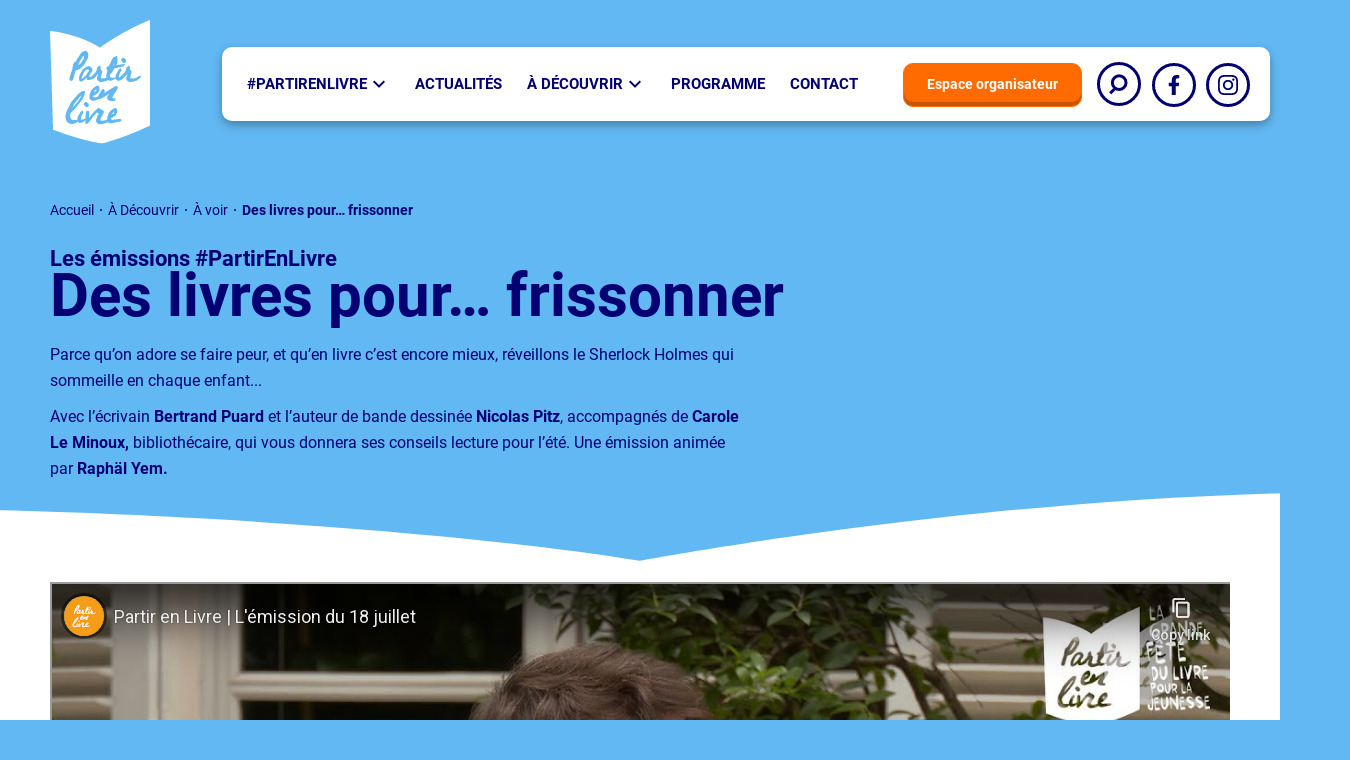

--- FILE ---
content_type: text/html; charset=UTF-8
request_url: https://www.partir-en-livre.fr/a-decouvrir/a-voir/des-livres-pour-frissonner
body_size: 10335
content:
<!DOCTYPE html>
<html lang="fr" dir="ltr" prefix="content: http://purl.org/rss/1.0/modules/content/  dc: http://purl.org/dc/terms/  foaf: http://xmlns.com/foaf/0.1/  og: http://ogp.me/ns#  rdfs: http://www.w3.org/2000/01/rdf-schema#  schema: http://schema.org/  sioc: http://rdfs.org/sioc/ns#  sioct: http://rdfs.org/sioc/types#  skos: http://www.w3.org/2004/02/skos/core#  xsd: http://www.w3.org/2001/XMLSchema# ">

  <head>
    <meta charset="utf-8" />
<link rel="canonical" href="https://www.partir-en-livre.fr/a-decouvrir/a-voir/des-livres-pour-frissonner" />
<link rel="image_src" href="https://www.partir-en-livre.fr/sites/default/files/2021-02/pel-logo-fond-bleu-500.jpg" />
<meta property="og:image" content="https://www.partir-en-livre.fr/sites/default/files/2021-02/pel-logo-fond-bleu-500.jpg" />
<meta name="twitter:card" content="summary_large_image" />
<meta name="twitter:image" content="https://www.partir-en-livre.fr/sites/default/files/2021-02/pel-logo-fond-bleu-500.jpg" />
<meta name="Generator" content="Drupal 9 (https://www.drupal.org)" />
<meta name="MobileOptimized" content="width" />
<meta name="HandheldFriendly" content="true" />
<meta name="viewport" content="width=device-width, initial-scale=1.0" />
<style>div#sliding-popup, div#sliding-popup .eu-cookie-withdraw-banner, .eu-cookie-withdraw-tab {background: #020072} div#sliding-popup.eu-cookie-withdraw-wrapper { background: transparent; } #sliding-popup h1, #sliding-popup h2, #sliding-popup h3, #sliding-popup p, #sliding-popup label, #sliding-popup div, .eu-cookie-compliance-more-button, .eu-cookie-compliance-secondary-button, .eu-cookie-withdraw-tab { color: #ffffff;} .eu-cookie-withdraw-tab { border-color: #ffffff;}</style>
<link rel="icon" href="/sites/default/files/favicon.ico" type="image/vnd.microsoft.icon" />

      <title>Des livres pour… frissonner | Partir en Livre</title>
      <link rel="stylesheet" media="all" href="/sites/default/files/css/css_n9CLEphD1bpg-wdxga8EeSZRisv5KEQPtUQJfJt_cJQ.css" />
<link rel="stylesheet" media="all" href="/sites/default/files/css/css_axGf76um2zGfakXMJgWGOw0cKLFewf4iL0UoNuec0lY.css" />

      

    <!-- Matomo -->
    <script type="text/javascript">
      var _paq = window._paq || [];
      /* tracker methods like "setCustomDimension" should be called before "trackPageView" */
      _paq.push(['trackPageView']);
      _paq.push(['enableLinkTracking']);
      (function() {
        var u="//stats.centrenationaldulivre.fr/";
        _paq.push(['setTrackerUrl', u+'matomo.php']);
        _paq.push(['setSiteId', '2']);
        var d=document, g=d.createElement('script'), s=d.getElementsByTagName('script')[0];
        g.type='text/javascript'; g.async=true; g.defer=true; g.src=u+'matomo.js'; s.parentNode.insertBefore(g,s);
      })();
    </script>
    <!-- End Matomo Code -->

  </head>
  <body class="role-anonymous page-a-decouvrir-a-voir-des-livres-pour-frissonner section-a-decouvrir not-logged-in page-node path-node page-node-type-video">
        <a href="#main" class="skip-link">Aller au contenu principal</a>

    <div id="js-modal-page-show-modal" class="modal fade js-modal-page-show" data-modal-options="{&quot;id&quot;:&quot;organisateur&quot;,&quot;auto_open&quot;:false,&quot;open_modal_on_element_click&quot;:&quot;.open-modal-orga&quot;}" data-keyboard="true" data-backdrop="true" aria-modal="true"  aria-describedby="organisateur_desc" role="dialog" tabindex="-1">
  <div class="modal-page-dialog modal-dialog modal-md" role="document">
    <div class="modal-page-content modal-content">

            
        <div class="modal-page-content modal-header  modal-no-border">

                                <button type="button" class="close js-modal-page-ok-button " data-dismiss="modal">&times;</button>
          
                    
        </div>

      
            <div id="organisateur_desc" class="modal-body modal-page-body">
        <h2>Pourquoi s’inscrire ?</h2>

<p>Manifestation fédératrice, <strong>Partir en Livre</strong> mobilise des acteurs variés sur l'ensemble du territoire autour d’une communication d’ampleur et des engagements communs forts.</p>

<p>Auteurs et autrices, associations et collectivités, bibliothèques et médiathèques, offices du tourisme, fédérations nationales, booktubers, libraires… Rejoignez Partir en Livre !</p>

<p><a class="btn-white" href="/mon-espace/foire-aux-questions">En savoir plus</a></p>

      </div>

                  <div class="modal-footer modal-page-footer modal-no-border">
        <a class="btn" href="/user/login">J'ai compris</a>
      </div>
    </div>
  </div>
</div>

      <div class="dialog-off-canvas-main-canvas" data-off-canvas-main-canvas>
    
<div class="layout-container">
  <header id="header" role="banner">
    <div class="region region-header">
  <a class="search-btn mobile-only" href="/recherche">
    <span class="visually-hidden">Rechercher</span>
    <svg xmlns="http://www.w3.org/2000/svg" aria-hidden="true">
      <path d="M8.3999 19.8802L11.0528 17.2273" />
      <circle cx="14.1139" cy="13.1461" r="4.30576" />
      <rect x="1" y="1" width="26" height="26" rx="13" />
    </svg>
  </a>

  <a href="/" rel="home" class="site-logo">
            <img src="/themes/custom/pel/images/source/logo/logo-white.svg" alt="Accueil du site Partir en Livre">
      </a>

  


  <nav id="block-pel-main-menu" role="navigation" aria-labelledby="block-pel-main-menu-title" class="block block-menu navigation menu--main">
  <p id="block-pel-main-menu-title" hidden>Navigation principale</p>
      

  <ul class="menu menu-level-0">
                                        <li class="menu-item menu-item--level-0 menu-item--id-10 menu-item--expanded">
      <a href="/partirenlivre" class="menu-link menu-link--level-0" data-drupal-link-system-path="node/64">#partirenlivre</a>
                                <button type="button" class="menu-dropdown-button" aria-expanded="false" aria-controls="menu-item--id-10-dropdown">
          <span class="visually-hidden">Sous-menu #partirenlivre</span>
          <span class="dropdown-button-icon" aria-hidden="true"></span>
        </button>
        

  
      <div class="menu_link_content menu-link-contentmain view-mode-default menu-dropdown menu-dropdown-0 menu-type-default" id="menu-item--id-10-dropdown">
    <div class="dropdown-inner">
                    
  <ul class="menu menu-level-1">
                                        <li class="menu-item menu-item--level-1 menu-item--id-47">
      <a href="/partirenlivre" class="menu-link menu-link--level-1" data-drupal-link-system-path="node/64">Partir en Livre, c’est quoi ? </a>
                </li>
                                        <li class="menu-item menu-item--level-1 menu-item--id-58">
      <a href="/partirenlivre/les-ressources-de-ledition-2025" class="menu-link menu-link--level-1" data-drupal-link-system-path="node/34500">Les ressources de l&#039;édition 2025</a>
                </li>
                                        <li class="menu-item menu-item--level-1 menu-item--id-35">
      <a href="/partirenlivre/nos-partenaires" class="menu-link menu-link--level-1" data-drupal-link-system-path="node/69">Nos partenaires</a>
                </li>
                                        <li class="menu-item menu-item--level-1 menu-item--id-45">
      <a href="/partirenlivre/espace-presse" class="menu-link menu-link--level-1" data-drupal-link-system-path="node/257">Espace presse</a>
                </li>
    </ul>


<div class="field field--name-field-ref-menu field--type-viewsreference field--label-hidden">
            
                  
      


    
  

    
        <h2 class="view-title">
      Nos éditions précédentes
    </h2>
  
    
    

    

    

          

  <a href="/partirenlivre/une-10e-edition-anniversaire" hreflang="fr">  <img loading="lazy" src="/sites/default/files/styles/thumbnail/public/2024-07/Design%20sans%20titre%2821%29.png" width="100" height="100" alt="Édition 2024" typeof="Image" class="image-style-thumbnail" />


<span class="edition-year">2024</span></a>  <a href="/partirenlivre/ledition-2023" hreflang="fr">  <img loading="lazy" src="/sites/default/files/styles/thumbnail/public/2021-09/Pastille.png" width="100" height="100" alt="Édition 2023" typeof="Image" class="image-style-thumbnail" />


<span class="edition-year">2023</span></a>  <a href="/partirenlivre/ledition-2022" hreflang="fr">  <img loading="lazy" src="/sites/default/files/styles/thumbnail/public/2023-09/2022.png" width="100" height="100" alt="Édition 2022" typeof="Image" class="image-style-thumbnail" />


<span class="edition-year">2022</span></a>  <a href="/partirenlivre/ledition-2021" hreflang="fr">  <img loading="lazy" src="/sites/default/files/styles/thumbnail/public/2021-09/edition_2021.png" width="100" height="100" alt="Édition 2021" typeof="Image" class="image-style-thumbnail" />


<span class="edition-year">2021</span></a>  <a href="/partirenlivre/ledition-numerique" hreflang="fr">  <img loading="lazy" src="/sites/default/files/styles/thumbnail/public/2021-03/logo-edition-2020.jpg" width="100" height="100" alt="Édition 2020" typeof="Image" class="image-style-thumbnail" />


<span class="edition-year">2020</span></a>  
        

    

    

    


    
  </div>

                          </div>
        <button type="button" class="submenu-close">
      <span class="visually-hidden">Fermer le sous-menu</span>
    </button>
  </div>
  


          </li>
                                        <li class="menu-item menu-item--level-0 menu-item--id-11">
      <a href="/actualites" class="menu-link menu-link--level-0" data-drupal-link-system-path="node/56">Actualités</a>
                </li>
                                        <li class="menu-firstchild menu-item menu-item--level-0 menu-item--id-36 menu-item--expanded">
      <a href="/a-decouvrir/a-bouquiner" class="menu-link menu-link--level-0">À Découvrir</a>
                                <button type="button" class="menu-dropdown-button" aria-expanded="false" aria-controls="menu-item--id-36-dropdown">
          <span class="visually-hidden">Sous-menu À Découvrir</span>
          <span class="dropdown-button-icon" aria-hidden="true"></span>
        </button>
        

  
      <div class="menu_link_content menu-link-contentmain view-mode-default menu-dropdown menu-dropdown-0 menu-type-default" id="menu-item--id-36-dropdown">
    <div class="dropdown-inner">
                    
  <ul class="menu menu-level-1">
                                        <li class="menu-item menu-item--level-1 menu-item--id-34">
      <a href="/a-decouvrir/a-bouquiner" class="menu-link menu-link--level-1" data-drupal-link-system-path="node/62">À bouquiner</a>
                </li>
                                        <li class="menu-item menu-item--level-1 menu-item--id-31">
      <a href="/a-decouvrir/samuser-et-creer" class="menu-link menu-link--level-1" data-drupal-link-system-path="node/57">S&#039;amuser et créer</a>
                </li>
                                        <li class="menu-item menu-item--level-1 menu-item--id-38">
      <a href="/a-decouvrir/a-voir" class="menu-link menu-link--level-1" data-drupal-link-system-path="node/115">À voir</a>
                </li>
                                        <li class="menu-item menu-item--level-1 menu-item--id-39">
      <a href="/a-decouvrir/a-ecouter" class="menu-link menu-link--level-1" data-drupal-link-system-path="node/118">À écouter</a>
                </li>
    </ul>



                          </div>
        <button type="button" class="submenu-close">
      <span class="visually-hidden">Fermer le sous-menu</span>
    </button>
  </div>
  


          </li>
                                        <li class="menu-item menu-item--level-0 menu-item--id-48">
      <a href="/programme-complet-2025" class="menu-link menu-link--level-0" data-drupal-link-system-path="node/4377">Programme</a>
                </li>
                                        <li class="menu-item menu-item--level-0 menu-item--id-14">
      <a href="/contact" class="menu-link menu-link--level-0" data-drupal-link-system-path="node/112">Contact</a>
                </li>
                                                      <li class="menu-item menu-item--level-0 menu-item--id-51">
      <a href="/mon-espace/espace-organisateur" class="btn btn-orange" data-drupal-link-system-path="node/13">Espace organisateur</a>
                </li>
                                                        <li class="menu-item menu-item--level-0 menu-item--id-52">
      <a href="/recherche" class="search-btn" data-drupal-link-system-path="recherche">        <svg xmlns="http://www.w3.org/2000/svg" aria-hidden="true">
          <path d="M13.2002 31.2401l4.1688-4.1688" />
          <circle cx="22.1791" cy="20.6577" r="6.83763" />
          <rect x="1.5" y="1.5" rx="20.5" width="41" height="41" />
        </svg>
        <span class="visually-hidden">Recherche</span>
      </a>
                </li>
    </ul>


    <div class="socials follow follow-header">
      <ul class="socials-list">
                <li>
          <a href="https://www.facebook.com/partirenlivre" class="social-link facebook" target="_blank" rel="noopener noreferrer">
          <svg xmlns="http://www.w3.org/2000/svg" viewBox="0 0 320 512" aria-hidden="true">
            <path d="M279.14 288l14.22-92.66h-88.91v-60.13c0-25.35 12.42-50.06 52.24-50.06h40.42V6.26S260.43 0 225.36 0c-73.22 0-121.08 44.38-121.08 124.72v70.62H22.89V288h81.39v224h100.17V288z" />
          </svg>
          <span class="visually-hidden">Partir en livre sur Facebook</span>
          </a>
        </li>
                                <li>
          <a href="https://www.instagram.com/partirenlivre/?hl=fr" class="social-link instagram" target="_blank" rel="noopener noreferrer">
            <svg xmlns="http://www.w3.org/2000/svg" viewBox="0 0 511 511.9" aria-hidden="true">
              <path d="m510.949219 150.5c-1.199219-27.199219-5.597657-45.898438-11.898438-62.101562-6.5-17.199219-16.5-32.597657-29.601562-45.398438-12.800781-13-28.300781-23.101562-45.300781-29.5-16.296876-6.300781-34.898438-10.699219-62.097657-11.898438-27.402343-1.300781-36.101562-1.601562-105.601562-1.601562s-78.199219.300781-105.5 1.5c-27.199219 1.199219-45.898438 5.601562-62.097657 11.898438-17.203124 6.5-32.601562 16.5-45.402343 29.601562-13 12.800781-23.097657 28.300781-29.5 45.300781-6.300781 16.300781-10.699219 34.898438-11.898438 62.097657-1.300781 27.402343-1.601562 36.101562-1.601562 105.601562s.300781 78.199219 1.5 105.5c1.199219 27.199219 5.601562 45.898438 11.902343 62.101562 6.5 17.199219 16.597657 32.597657 29.597657 45.398438 12.800781 13 28.300781 23.101562 45.300781 29.5 16.300781 6.300781 34.898438 10.699219 62.101562 11.898438 27.296876 1.203124 36 1.5 105.5 1.5s78.199219-.296876 105.5-1.5c27.199219-1.199219 45.898438-5.597657 62.097657-11.898438 34.402343-13.300781 61.601562-40.5 74.902343-74.898438 6.296876-16.300781 10.699219-34.902343 11.898438-62.101562 1.199219-27.300781 1.5-36 1.5-105.5s-.101562-78.199219-1.300781-105.5zm-46.097657 209c-1.101562 25-5.300781 38.5-8.800781 47.5-8.601562 22.300781-26.300781 40-48.601562 48.601562-9 3.5-22.597657 7.699219-47.5 8.796876-27 1.203124-35.097657 1.5-103.398438 1.5s-76.5-.296876-103.402343-1.5c-25-1.097657-38.5-5.296876-47.5-8.796876-11.097657-4.101562-21.199219-10.601562-29.398438-19.101562-8.5-8.300781-15-18.300781-19.101562-29.398438-3.5-9-7.699219-22.601562-8.796876-47.5-1.203124-27-1.5-35.101562-1.5-103.402343s.296876-76.5 1.5-103.398438c1.097657-25 5.296876-38.5 8.796876-47.5 4.101562-11.101562 10.601562-21.199219 19.203124-29.402343 8.296876-8.5 18.296876-15 29.398438-19.097657 9-3.5 22.601562-7.699219 47.5-8.800781 27-1.199219 35.101562-1.5 103.398438-1.5 68.402343 0 76.5.300781 103.402343 1.5 25 1.101562 38.5 5.300781 47.5 8.800781 11.097657 4.097657 21.199219 10.597657 29.398438 19.097657 8.5 8.300781 15 18.300781 19.101562 29.402343 3.5 9 7.699219 22.597657 8.800781 47.5 1.199219 27 1.5 35.097657 1.5 103.398438s-.300781 76.300781-1.5 103.300781zm0 0" />
              <path d="m256.449219 124.5c-72.597657 0-131.5 58.898438-131.5 131.5s58.902343 131.5 131.5 131.5c72.601562 0 131.5-58.898438 131.5-131.5s-58.898438-131.5-131.5-131.5zm0 216.800781c-47.097657 0-85.300781-38.199219-85.300781-85.300781s38.203124-85.300781 85.300781-85.300781c47.101562 0 85.300781 38.199219 85.300781 85.300781s-38.199219 85.300781-85.300781 85.300781zm0 0" />
              <path d="m423.851562 119.300781c0 16.953125-13.746093 30.699219-30.703124 30.699219-16.953126 0-30.699219-13.746094-30.699219-30.699219 0-16.957031 13.746093-30.699219 30.699219-30.699219 16.957031 0 30.703124 13.742188 30.703124 30.699219zm0 0" />
            </svg>
            <span class="visually-hidden">Partir en livre sur Instagram</span>
          </a>
        </li>
      </ul>
    </div>
  </nav>


  <button type="button" id="main-menu-button" class="burger-button" aria-controls="block-pel-main-menu" aria-expanded="false">
    <span class="visually-hidden">Ouvrir le menu</span>
    <span class="burger-icon" aria-hidden="true">
      <span></span>
      <span></span>
      <span></span>
    </span>
  </button>
</div>

  </header>

  <main id="main" role="main">
    <div class="layout-content">
        <div class="region region-content">
    <div data-drupal-messages-fallback class="hidden"></div>
<div id="block-pel-content" class="block block-system block-system-main-block">
  
    
      


<article role="article" about="/a-decouvrir/a-voir/des-livres-pour-frissonner" class="node node--type-video node--view-mode-full">

  <div class="wrapper-header">
      <nav class="breadcrumb" role="navigation" aria-labelledby="system-breadcrumb">
    <p id="system-breadcrumb" class="visually-hidden">Fil d'Ariane</p>
    <ol>
                  <li>
                        <a href="/">Accueil</a>
              </li>
                  <li>
                        À Découvrir
              </li>
                  <li>
                        <a href="/a-decouvrir/a-voir">À voir</a>
              </li>
                  <li aria-current="page">
                        Des livres pour… frissonner
              </li>
        </ol>
  </nav>

    
  <div class="field field--name-field-video-type field--type-entity-reference field--label-visually_hidden">
    <div class="field__label visually-hidden">Type</div>
              <div class="field__item">Les émissions #PartirEnLivre</div>
          </div>

    <h1><span class="field field--name-title field--type-string field--label-hidden">Des livres pour… frissonner</span>
</h1>
    
  <div class="clearfix text-formatted field field--name-field-chapo field--type-text-long field--label-visually_hidden">
    <div class="field__label visually-hidden">Chapô</div>
              <div class="field__item"><p>Parce qu’on adore se faire peur, et qu’en livre c’est encore mieux, réveillons le Sherlock Holmes qui sommeille en chaque enfant...</p>

<p>Avec l’écrivain&nbsp;<strong>Bertrand Puard&nbsp;</strong>et l’auteur de bande dessinée&nbsp;<strong>Nicolas Pitz</strong>, accompagnés de&nbsp;<strong>Carole Le Minoux,&nbsp;</strong>bibliothécaire, qui vous donnera ses conseils lecture pour l’été. Une émission animée par<strong>&nbsp;Raphäl Yem.</strong></p>
</div>
          </div>

  </div>

  <div class="node__content">
      <div style="position:relative;padding-bottom:56.25%;height:0;overflow:hidden;"><iframe height="100%" src="https://www.youtube-nocookie.com/embed/60K8dKpQx1A" style="width:100%;height:100%;position:absolute;left:0px;top:0px;overflow:hidden" width="100%"></iframe></div>

    
    
  
<div class="socials share-block">
  <p class="share-title">Partager cette video</p>
  <ul class="socials-list">
        <li>
      <a href="https://www.facebook.com/sharer/sharer.php?u=https://www.partir-en-livre.fr/a-decouvrir/a-voir/des-livres-pour-frissonner" class="social-link facebook" target="_blank">
        <svg xmlns="http://www.w3.org/2000/svg" viewBox="0 0 320 512" aria-hidden="true">
          <path d="M279.14 288l14.22-92.66h-88.91v-60.13c0-25.35 12.42-50.06 52.24-50.06h40.42V6.26S260.43 0 225.36 0c-73.22 0-121.08 44.38-121.08 124.72v70.62H22.89V288h81.39v224h100.17V288z" />
        </svg>
        <span class="visually-hidden">Partagez cette video sur Facebook !</span>
      </a>
    </li>
  </ul>
</div>

  </div>
  
  <div class="related">
        
                  
      
  


   

    
<div class="view view-videos view-id-videos view-display-id-related js-view-dom-id-94ecb1452cf3d46490494eabc47198d41dd2a0fe095243d353638a261671c26f">
  
          <h2 class="view-title">
      Découvrez nos autres séries
    </h2>
  
    
      
      <div class="view-content">
      

  


  
<a class="card-link video-see" href="/a-decouvrir/a-voir/residence-en-centre-de-loisirs-avec-solene-gaynecoetche">
  <article role="article" about="/a-decouvrir/a-voir/residence-en-centre-de-loisirs-avec-solene-gaynecoetche" class="node node--type-video node--view-mode-teaser node--video-teaser">
    <div class="image-wrapper">
      <img loading="lazy" src="/sites/default/files/styles/video_small/public/2024-10/Screenshot%202024-10-18%20at%2016-18-28%20Partir%20en%20Livre%20R%C3%A9sidence%20en%20centre%20de%20loisirs%20avec%20Sol%C3%A8ne%20Gaynecoetche%20-%20YouTube.png?h=702e7ebc" width="580" height="510" alt="Colonie" typeof="foaf:Image" class="image-style-video-small" />
    </div>

    <div class="text-wrapper">
      <div class="text">
        
  <div class="field field--name-field-video-type field--type-entity-reference field--label-visually_hidden">
    <div class="field__label visually-hidden">Type</div>
              <div class="field__item">En colonie de vacances</div>
          </div>

        <span class="field field--name-title field--type-string field--label-hidden">Résidence en centre de loisirs avec Solène Gaynecoetche</span>

      </div>
      <span class="play-icon"></span>
    </div>
  </article>
</a>
  


  
<a class="card-link video-see" href="/a-decouvrir/a-voir/broderie-avec-anais-beaulieu">
  <article role="article" about="/a-decouvrir/a-voir/broderie-avec-anais-beaulieu" class="node node--type-video node--view-mode-teaser node--video-teaser">
    <div class="image-wrapper">
      <img loading="lazy" src="/sites/default/files/styles/video_small/public/2024-07/Screenshot%202024-07-12%20at%2015-53-19%202%20Yeux%2010%20Doigts%20Broderie%20avec%20Ana%C3%AFs%20Beaulieu%20-%20YouTube.png?h=5634f156" width="580" height="510" alt="Anaïs Beaulieu" typeof="foaf:Image" class="image-style-video-small" />
    </div>

    <div class="text-wrapper">
      <div class="text">
        
  <div class="field field--name-field-video-type field--type-entity-reference field--label-visually_hidden">
    <div class="field__label visually-hidden">Type</div>
              <div class="field__item">2 yeux 10 doigts</div>
          </div>

        <span class="field field--name-title field--type-string field--label-hidden">Broderie avec Anaïs Beaulieu</span>

      </div>
      <span class="play-icon"></span>
    </div>
  </article>
</a>
  


  
<a class="card-link video-see" href="/a-decouvrir/a-voir/10-autrices-et-auteurs-jeunesse-reunis-dans-un-recueil-pour-feter-les-10-ans">
  <article role="article" about="/a-decouvrir/a-voir/10-autrices-et-auteurs-jeunesse-reunis-dans-un-recueil-pour-feter-les-10-ans" class="node node--type-video node--view-mode-teaser node--video-teaser">
    <div class="image-wrapper">
      <img loading="lazy" src="/sites/default/files/styles/video_small/public/2024-06/Screenshot_16.jpg?h=036f2234" width="580" height="510" alt="Clémentine Beauvais" typeof="foaf:Image" class="image-style-video-small" />
    </div>

    <div class="text-wrapper">
      <div class="text">
        
  <div class="field field--name-field-video-type field--type-entity-reference field--label-visually_hidden">
    <div class="field__label visually-hidden">Type</div>
              <div class="field__item">Partir en Livre 2024</div>
          </div>

        <span class="field field--name-title field--type-string field--label-hidden">10 autrices et auteurs jeunesse réunis dans un recueil pour fêter les 10 ans</span>

      </div>
      <span class="play-icon"></span>
    </div>
  </article>
</a>
  
    </div>
  
          </div>


    
  </div>
  
  <div class="suggestions">
        
                  
      


<div class="view view-outils view-id-outils view-display-id-animer_bottom js-view-dom-id-8f0a803ad95698690f85bc75d9b99324d98d6f4356f6df09b920afdbf5a15522">
  
    
    <div class="view-header">
    <div class="uppertitle">S'amuser et créer</div>
<h2>Et si on jouait ?</h2>
<p>Découvrez nos animations ludiques pour en apprendre plus sur l’univers de la littérature jeunesse !</p>
<p><a class="btn btn-blue" href="/le-livre-et-vous/samuser-et-creer">Voir toutes nos activités</a></p>
  </div>
      
    <div class="view-content swiper-container">
    <div class="swiper-wrapper">
      

                    <div class="swiper-slide views-row">
  



  
          
  
<a class="tool-download" href="/sites/default/files/2025-06/gallica-memory-lapins.pdf" download>
  <article role="article" about="/que-faire/samuser-et-creer/memory-gallica-lapins-et-lievres" class="node node--type-outil node--view-mode-teaser">
    <div class="image-wrapper">
      
            <div class="field field--name-field-outil-type field--type-entity-reference field--label-hidden field__item">Jeu littéraire</div>
      
      <img loading="lazy" src="/sites/default/files/styles/liste_rectangle/public/2025-06/les-animaux-s-amusent-balancoire.jpg" width="375" height="225" alt="Lapins qui font de la balancoire dans une chaussure" typeof="foaf:Image" class="image-style-liste-rectangle" />
    </div>

    <div class="text-wrapper">
      
      <h2><span class="field field--name-title field--type-string field--label-hidden">Mémory Gallica | Lapins et lièvres</span>
</h2>
      
            <div class="link-wrapper">
        <span class="icon-download" aria-hidden="true"></span>
        <p class="text">pdf</p>
      </div>
          </div>
  </article>
</a>
    </div>
                      <div class="swiper-slide views-row">
  



  
          
  
<a class="tool-download" href="/sites/default/files/2025-06/gallica-memory-animaux-marins.pdf" download>
  <article role="article" about="/que-faire/samuser-et-creer/memory-gallica-animaux-marins" class="node node--type-outil node--view-mode-teaser">
    <div class="image-wrapper">
      
            <div class="field field--name-field-outil-type field--type-entity-reference field--label-hidden field__item">Jeu littéraire</div>
      
      <img loading="lazy" src="/sites/default/files/styles/liste_rectangle/public/2025-06/voyage-poisson.jpg" width="375" height="225" alt="Enfant chevauchant un poisson" typeof="foaf:Image" class="image-style-liste-rectangle" />
    </div>

    <div class="text-wrapper">
      
      <h2><span class="field field--name-title field--type-string field--label-hidden">Mémory Gallica | Animaux marins</span>
</h2>
      
            <div class="link-wrapper">
        <span class="icon-download" aria-hidden="true"></span>
        <p class="text">pdf</p>
      </div>
          </div>
  </article>
</a>
    </div>
                      <div class="swiper-slide views-row">
  



  
          
  
<a class="tool-download" href="/sites/default/files/2025-06/gallica-memory-souris.pdf" download>
  <article role="article" about="/que-faire/samuser-et-creer/memory-gallica-souris-et-rats" class="node node--type-outil node--view-mode-teaser">
    <div class="image-wrapper">
      
            <div class="field field--name-field-outil-type field--type-entity-reference field--label-hidden field__item">Jeu littéraire</div>
      
      <img loading="lazy" src="/sites/default/files/styles/liste_rectangle/public/2025-06/gallica-souris-pantalon-jaune.jpg" width="375" height="225" alt="Gallica souris pantalon jaune" typeof="foaf:Image" class="image-style-liste-rectangle" />
    </div>

    <div class="text-wrapper">
      
      <h2><span class="field field--name-title field--type-string field--label-hidden">Mémory Gallica | Souris et rats</span>
</h2>
      
            <div class="link-wrapper">
        <span class="icon-download" aria-hidden="true"></span>
        <p class="text">pdf</p>
      </div>
          </div>
  </article>
</a>
    </div>
    
    </div>
    <div class="swiper-pagination"></div>
  </div>
  
            </div>

    
  </div>

</article>

  </div>

  </div>

    </div>  </main>

      <footer id="site-footer" role="contentinfo">
       


  <div class="layer-footer">
    <div class="region region-footer">
      <div class="footer-top flex-wrapper">
        <a href="/" rel="home" class="footer-logo">
          <img src="/themes/custom/pel/images/source/logo/logo-white.svg" alt="Accueil du site Partir en Livre">
        </a>

        
<div id="block-pel-footer" class="block block-menu navigation menu--footer">
        
        <ul class="menu menu--level-0">
                                      <li class="menu-item menu-item--level-0 menu-item--à-propos">
        <a href="/partirenlivre" class="menu-link menu-link--level-0" data-drupal-link-system-path="node/64">À propos</a>
              </li>
                                      <li class="menu-item menu-item--level-0 menu-item--nos-partenaires">
        <a href="/partirenlivre/nos-partenaires" class="menu-link menu-link--level-0" data-drupal-link-system-path="node/69">Nos partenaires</a>
              </li>
                                      <li class="menu-item menu-item--level-0 menu-item--foire-aux-questions">
        <a href="/mon-espace/foire-aux-questions" class="menu-link menu-link--level-0" data-drupal-link-system-path="node/30">Foire aux questions</a>
              </li>
                                      <li class="menu-item menu-item--level-0 menu-item--presse">
        <a href="/partirenlivre/espace-presse" class="menu-link menu-link--level-0" data-drupal-link-system-path="node/257">Presse</a>
              </li>
                                      <li class="menu-item menu-item--level-0 menu-item--mentions-legales">
        <a href="/mentions-legales" class="menu-link menu-link--level-0" data-drupal-link-system-path="node/116">Mentions légales</a>
              </li>
                                      <li class="menu-item menu-item--level-0 menu-item--espace-organisateur">
        <a href="/mon-espace/espace-organisateur" class="menu-link menu-link--level-0" data-drupal-link-system-path="node/13">Espace organisateur</a>
              </li>
                                      <li class="menu-item menu-item--level-0 menu-item--accessibilite--partiellement-conforme">
        <a href="https://www.partir-en-livre.fr/declaration-daccessibilite" class="menu-link menu-link--level-0">Accessibilité : partiellement conforme</a>
              </li>
                                      <li class="menu-item menu-item--level-0 menu-item--protection-des-donnees">
        <a href="/protection-des-donnees" class="menu-link menu-link--level-0" data-drupal-link-system-path="node/131">Protection des données</a>
              </li>
                                      <li class="menu-item menu-item--level-0 menu-item--contact">
        <a href="/contact" class="menu-link menu-link--level-0" data-drupal-link-system-path="node/112">Contact</a>
              </li>
        </ul>
  


  </div>

        <div class="block-mailjet-subscription">
          <div class="inner">
            <h2>Newsletter</h2>
            <p>Inscrivez-vous à notre newsletter pour être informé(e) des actualités de Partir en Livre.</p>
            <a href="https://centrenationaldulivre.fr/abonnez-vous-a-la-newsletter-partir-en-livre" target="blank" class="btn btn-red">S'inscrire</a>
          </div>
        </div>

        <div class="socials follow follow-footer">
          <ul class="socials-list">
                        <li>
              <a href="https://www.facebook.com/partirenlivre" class="social-link facebook" target="_blank" rel="noopener noreferrer">
              <svg xmlns="http://www.w3.org/2000/svg" viewBox="0 0 320 512" aria-hidden="true">
                <path d="M279.14 288l14.22-92.66h-88.91v-60.13c0-25.35 12.42-50.06 52.24-50.06h40.42V6.26S260.43 0 225.36 0c-73.22 0-121.08 44.38-121.08 124.72v70.62H22.89V288h81.39v224h100.17V288z" />
              </svg>
              <span class="visually-hidden">Partir en livre sur Facebook</span>
              </a>
            </li>
                                                <li>
              <a href="https://www.instagram.com/partirenlivre/?hl=fr" class="social-link instagram" target="_blank" rel="noopener noreferrer">
                <svg xmlns="http://www.w3.org/2000/svg" viewBox="0 0 511 511.9" aria-hidden="true">
                  <path d="m510.949219 150.5c-1.199219-27.199219-5.597657-45.898438-11.898438-62.101562-6.5-17.199219-16.5-32.597657-29.601562-45.398438-12.800781-13-28.300781-23.101562-45.300781-29.5-16.296876-6.300781-34.898438-10.699219-62.097657-11.898438-27.402343-1.300781-36.101562-1.601562-105.601562-1.601562s-78.199219.300781-105.5 1.5c-27.199219 1.199219-45.898438 5.601562-62.097657 11.898438-17.203124 6.5-32.601562 16.5-45.402343 29.601562-13 12.800781-23.097657 28.300781-29.5 45.300781-6.300781 16.300781-10.699219 34.898438-11.898438 62.097657-1.300781 27.402343-1.601562 36.101562-1.601562 105.601562s.300781 78.199219 1.5 105.5c1.199219 27.199219 5.601562 45.898438 11.902343 62.101562 6.5 17.199219 16.597657 32.597657 29.597657 45.398438 12.800781 13 28.300781 23.101562 45.300781 29.5 16.300781 6.300781 34.898438 10.699219 62.101562 11.898438 27.296876 1.203124 36 1.5 105.5 1.5s78.199219-.296876 105.5-1.5c27.199219-1.199219 45.898438-5.597657 62.097657-11.898438 34.402343-13.300781 61.601562-40.5 74.902343-74.898438 6.296876-16.300781 10.699219-34.902343 11.898438-62.101562 1.199219-27.300781 1.5-36 1.5-105.5s-.101562-78.199219-1.300781-105.5zm-46.097657 209c-1.101562 25-5.300781 38.5-8.800781 47.5-8.601562 22.300781-26.300781 40-48.601562 48.601562-9 3.5-22.597657 7.699219-47.5 8.796876-27 1.203124-35.097657 1.5-103.398438 1.5s-76.5-.296876-103.402343-1.5c-25-1.097657-38.5-5.296876-47.5-8.796876-11.097657-4.101562-21.199219-10.601562-29.398438-19.101562-8.5-8.300781-15-18.300781-19.101562-29.398438-3.5-9-7.699219-22.601562-8.796876-47.5-1.203124-27-1.5-35.101562-1.5-103.402343s.296876-76.5 1.5-103.398438c1.097657-25 5.296876-38.5 8.796876-47.5 4.101562-11.101562 10.601562-21.199219 19.203124-29.402343 8.296876-8.5 18.296876-15 29.398438-19.097657 9-3.5 22.601562-7.699219 47.5-8.800781 27-1.199219 35.101562-1.5 103.398438-1.5 68.402343 0 76.5.300781 103.402343 1.5 25 1.101562 38.5 5.300781 47.5 8.800781 11.097657 4.097657 21.199219 10.597657 29.398438 19.097657 8.5 8.300781 15 18.300781 19.101562 29.402343 3.5 9 7.699219 22.597657 8.800781 47.5 1.199219 27 1.5 35.097657 1.5 103.398438s-.300781 76.300781-1.5 103.300781zm0 0" />
                  <path d="m256.449219 124.5c-72.597657 0-131.5 58.898438-131.5 131.5s58.902343 131.5 131.5 131.5c72.601562 0 131.5-58.898438 131.5-131.5s-58.898438-131.5-131.5-131.5zm0 216.800781c-47.097657 0-85.300781-38.199219-85.300781-85.300781s38.203124-85.300781 85.300781-85.300781c47.101562 0 85.300781 38.199219 85.300781 85.300781s-38.199219 85.300781-85.300781 85.300781zm0 0" />
                  <path d="m423.851562 119.300781c0 16.953125-13.746093 30.699219-30.703124 30.699219-16.953126 0-30.699219-13.746094-30.699219-30.699219 0-16.957031 13.746093-30.699219 30.699219-30.699219 16.957031 0 30.703124 13.742188 30.703124 30.699219zm0 0" />
                </svg>
                <span class="visually-hidden">Partir en livre sur Instagram</span>
              </a>
            </li>
                        <li>
              <a href="https://www.youtube.com/channel/UCbYVKuJKb5PGlOw6S-m6mrw" class="social-link youtube" target="_blank" rel="noopener noreferrer">
                <svg xmlns="http://www.w3.org/2000/svg" viewBox="0 0 25 18" aria-hidden="true">
                  <path d="M23.7073 3.13541C23.4362 2.12779 22.6418 1.3335 21.6343 1.06218C19.7938 0.558594 12.4316 0.558594 12.4316 0.558594C12.4316 0.558594 5.06968 0.558594 3.22916 1.04309C2.24107 1.31412 1.42726 2.12794 1.15623 3.13541C0.671875 4.97578 0.671875 8.79248 0.671875 8.79248C0.671875 8.79248 0.671875 12.6284 1.15623 14.4495C1.42755 15.457 2.22169 16.2513 3.22931 16.5226C5.08906 17.0264 12.4319 17.0264 12.4319 17.0264C12.4319 17.0264 19.7938 17.0264 21.6343 16.5419C22.642 16.2707 23.4362 15.4764 23.7076 14.4689C24.1918 12.6284 24.1918 8.81186 24.1918 8.81186C24.1918 8.81186 24.2112 4.97578 23.7073 3.13541ZM10.0876 12.3185V5.26648L16.2097 8.79248L10.0876 12.3185Z" fill="white" />
                </svg>
                <span class="visually-hidden">Partir en livre sur YouTube</span>
              </a>
            </li>
          </ul>
        </div>
      </div>

      <div class="footer-bottom">
        <div class="logos-footer">
          <a href="https://www.culture.gouv.fr/" target="_blank" title="Ministère de la Culture" class="ministere-logo">
            <img src="/themes/custom/pel/images/source/logo/logo-ministere.svg" alt="Logo du Ministère de la Culture">
          </a>
          <a href="https://centrenationaldulivre.fr/" target="_blank" title="Centre national du Livre" class="cnl-logo">
            <img src="/themes/custom/pel/images/source/logo/logo-cnl.svg" alt="Logo du Centre national du livre">
          </a>
        </div>
        <div class="text">
          <p>Partir en Livre est une manifestation du ministère de la Culture organisée par le Centre national du livre.</p>
          <p class="gray">© CNL / Julie Colombet pour Partir en Livre 2025</p>
        </div>
      </div>
    </div>
  </div>

    </footer>
  </div>
  </div>

    

    <script type="application/json" data-drupal-selector="drupal-settings-json">{"path":{"baseUrl":"\/","scriptPath":null,"pathPrefix":"","currentPath":"node\/276","currentPathIsAdmin":false,"isFront":false,"currentLanguage":"fr"},"pluralDelimiter":"\u0003","suppressDeprecationErrors":true,"ajaxPageState":{"libraries":"cacheflush\/cacheflush.menu,classy\/base,classy\/messages,classy\/node,core\/normalize,eu_cookie_compliance\/eu_cookie_compliance_default,extlink\/drupal.extlink,modal_page\/modal-page,pel\/background-cards,pel\/footer,pel\/global-styling,pel\/menu-main,pel\/swiper,pel\/teaser-outil,pel\/video,pel\/view-outils,pel\/views,system\/base,views\/views.ajax,views\/views.module","theme":"pel","theme_token":null},"ajaxTrustedUrl":[],"data":{"extlink":{"extTarget":true,"extTargetNoOverride":false,"extNofollow":false,"extNoreferrer":true,"extFollowNoOverride":false,"extClass":"0","extLabel":"(le lien est externe)","extImgClass":false,"extSubdomains":true,"extExclude":"","extInclude":"","extCssExclude":"","extCssExplicit":"","extAlert":false,"extAlertText":"Ce lien vous dirige vers un site externe. Nous ne sommes pas responsables de son contenu.","mailtoClass":"0","mailtoLabel":"(link sends email)","extUseFontAwesome":false,"extIconPlacement":"append","extFaLinkClasses":"fa fa-external-link","extFaMailtoClasses":"fa fa-envelope-o","whitelistedDomains":[]}},"eu_cookie_compliance":{"cookie_policy_version":"1.0.0","popup_enabled":false,"popup_agreed_enabled":false,"popup_hide_agreed":false,"popup_clicking_confirmation":false,"popup_scrolling_confirmation":false,"popup_html_info":false,"use_mobile_message":false,"mobile_popup_html_info":false,"mobile_breakpoint":768,"popup_html_agreed":false,"popup_use_bare_css":false,"popup_height":"auto","popup_width":"100%","popup_delay":1000,"popup_link":"\/","popup_link_new_window":true,"popup_position":false,"fixed_top_position":true,"popup_language":"fr","store_consent":false,"better_support_for_screen_readers":true,"cookie_name":"","reload_page":false,"domain":"","domain_all_sites":false,"popup_eu_only":false,"popup_eu_only_js":false,"cookie_lifetime":100,"cookie_session":0,"set_cookie_session_zero_on_disagree":0,"disagree_do_not_show_popup":false,"method":"opt_in","automatic_cookies_removal":true,"allowed_cookies":"","withdraw_markup":"\u003Cbutton type=\u0022button\u0022 class=\u0022eu-cookie-withdraw-tab\u0022\u003EParam\u00e8tres de confidentialit\u00e9\u003C\/button\u003E\n\u003Cdiv aria-labelledby=\u0022popup-text\u0022 class=\u0022eu-cookie-withdraw-banner\u0022\u003E\n  \u003Cdiv class=\u0022popup-content info eu-cookie-compliance-content\u0022\u003E\n    \u003Cdiv id=\u0022popup-text\u0022 class=\u0022eu-cookie-compliance-message\u0022 role=\u0022document\u0022\u003E\n      \u003Ch2\u003ENous utilisons des cookies sur ce site pour am\u00e9liorer votre exp\u00e9rience d\u0027utilisateur.\u003C\/h2\u003E\u003Cp\u003EVous avez consenti \u00e0 l\u0027ajout de cookies.\u003C\/p\u003E\n    \u003C\/div\u003E\n    \u003Cdiv id=\u0022popup-buttons\u0022 class=\u0022eu-cookie-compliance-buttons\u0022\u003E\n      \u003Cbutton type=\u0022button\u0022 class=\u0022eu-cookie-withdraw-button \u0022\u003ERetirer le consentement\u003C\/button\u003E\n    \u003C\/div\u003E\n  \u003C\/div\u003E\n\u003C\/div\u003E","withdraw_enabled":false,"reload_options":0,"reload_routes_list":"","withdraw_button_on_info_popup":false,"cookie_categories":[],"cookie_categories_details":[],"enable_save_preferences_button":true,"cookie_value_disagreed":"0","cookie_value_agreed_show_thank_you":"1","cookie_value_agreed":"2","containing_element":"body","settings_tab_enabled":false,"olivero_primary_button_classes":"","olivero_secondary_button_classes":"","close_button_action":"close_banner","open_by_default":false,"modules_allow_popup":true,"hide_the_banner":false,"geoip_match":true},"views":{"ajax_path":"\/views\/ajax","ajaxViews":{"views_dom_id:8f0a803ad95698690f85bc75d9b99324d98d6f4356f6df09b920afdbf5a15522":{"view_name":"outils","view_display_id":"animer_bottom","view_args":"57","view_path":"\/node\/276","view_base_path":null,"view_dom_id":"8f0a803ad95698690f85bc75d9b99324d98d6f4356f6df09b920afdbf5a15522","pager_element":0}}},"modal_page":{"verify_load_bootstrap_automatically":false},"user":{"uid":0,"permissionsHash":"1c2c0bf3e4fd985defe08e2acfdee976010939ada7b933211bda3e4567a98c66"}}</script>
<script src="/core/assets/vendor/jquery/jquery.min.js?v=3.6.3"></script>
<script src="/core/misc/polyfills/element.matches.js?v=9.5.11"></script>
<script src="/core/misc/polyfills/object.assign.js?v=9.5.11"></script>
<script src="/core/misc/polyfills/nodelist.foreach.js?v=9.5.11"></script>
<script src="/core/assets/vendor/css-escape/css.escape.js?v=1.5.1"></script>
<script src="/core/assets/vendor/es6-promise/es6-promise.auto.min.js?v=4.2.8"></script>
<script src="/core/assets/vendor/once/once.min.js?v=1.0.1"></script>
<script src="/core/assets/vendor/jquery-once/jquery.once.min.js?v=2.2.3"></script>
<script src="/sites/default/files/languages/fr_z0kQEJRvXPpja4SET3d5fARfXSyKYQCdLG39zQF0okI.js?sz8nod"></script>
<script src="/core/misc/drupalSettingsLoader.js?v=9.5.11"></script>
<script src="/core/misc/drupal.js?v=9.5.11"></script>
<script src="/core/misc/drupal.init.js?v=9.5.11"></script>
<script src="/core/assets/vendor/tabbable/index.umd.min.js?v=5.3.3"></script>
<script src="/core/assets/vendor/js-cookie/js.cookie.min.js?v=3.0.1"></script>
<script src="/core/misc/jquery.cookie.shim.js?v=9.5.11"></script>
<script src="/modules/contrib/modal_page/js/modal-page.js?sz8nod"></script>
<script src="/core/misc/jquery.once.bc.js?v=9.5.11"></script>
<script src="/themes/custom/pel/js/vendor/1_velocity.js?sz8nod"></script>
<script src="/themes/custom/pel/js/build/bundle.js?sz8nod"></script>
<script src="/themes/custom/pel/js/source/disclosureMenu.js?sz8nod"></script>
<script src="/modules/contrib/extlink/extlink.js?v=9.5.11"></script>
<script src="/modules/contrib/eu_cookie_compliance/js/eu_cookie_compliance.min.js?v=9.5.11" defer></script>
<script src="/core/assets/vendor/jquery-form/jquery.form.min.js?v=4.3.0"></script>
<script src="/core/misc/progress.js?v=9.5.11"></script>
<script src="/core/assets/vendor/loadjs/loadjs.min.js?v=4.2.0"></script>
<script src="/core/misc/ajax.js?v=9.5.11"></script>
<script src="/core/themes/stable/js/ajax.js?v=9.5.11"></script>
<script src="/core/modules/views/js/base.js?v=9.5.11"></script>
<script src="/core/modules/views/js/ajax_view.js?v=9.5.11"></script>
<script src="/themes/custom/pel/js/vendor/swiper.js?sz8nod"></script>
<script src="/themes/custom/pel/js/source/init_swiper.js?sz8nod"></script>

  </body>
</html>


--- FILE ---
content_type: text/html; charset=utf-8
request_url: https://www.youtube-nocookie.com/embed/60K8dKpQx1A
body_size: 46513
content:
<!DOCTYPE html><html lang="en" dir="ltr" data-cast-api-enabled="true"><head><meta name="viewport" content="width=device-width, initial-scale=1"><script nonce="neYZlzIPlc2_ppVOjLcXng">if ('undefined' == typeof Symbol || 'undefined' == typeof Symbol.iterator) {delete Array.prototype.entries;}</script><style name="www-roboto" nonce="rQi6fbBHNoKxylV1Xz8rqg">@font-face{font-family:'Roboto';font-style:normal;font-weight:400;font-stretch:100%;src:url(//fonts.gstatic.com/s/roboto/v48/KFO7CnqEu92Fr1ME7kSn66aGLdTylUAMa3GUBHMdazTgWw.woff2)format('woff2');unicode-range:U+0460-052F,U+1C80-1C8A,U+20B4,U+2DE0-2DFF,U+A640-A69F,U+FE2E-FE2F;}@font-face{font-family:'Roboto';font-style:normal;font-weight:400;font-stretch:100%;src:url(//fonts.gstatic.com/s/roboto/v48/KFO7CnqEu92Fr1ME7kSn66aGLdTylUAMa3iUBHMdazTgWw.woff2)format('woff2');unicode-range:U+0301,U+0400-045F,U+0490-0491,U+04B0-04B1,U+2116;}@font-face{font-family:'Roboto';font-style:normal;font-weight:400;font-stretch:100%;src:url(//fonts.gstatic.com/s/roboto/v48/KFO7CnqEu92Fr1ME7kSn66aGLdTylUAMa3CUBHMdazTgWw.woff2)format('woff2');unicode-range:U+1F00-1FFF;}@font-face{font-family:'Roboto';font-style:normal;font-weight:400;font-stretch:100%;src:url(//fonts.gstatic.com/s/roboto/v48/KFO7CnqEu92Fr1ME7kSn66aGLdTylUAMa3-UBHMdazTgWw.woff2)format('woff2');unicode-range:U+0370-0377,U+037A-037F,U+0384-038A,U+038C,U+038E-03A1,U+03A3-03FF;}@font-face{font-family:'Roboto';font-style:normal;font-weight:400;font-stretch:100%;src:url(//fonts.gstatic.com/s/roboto/v48/KFO7CnqEu92Fr1ME7kSn66aGLdTylUAMawCUBHMdazTgWw.woff2)format('woff2');unicode-range:U+0302-0303,U+0305,U+0307-0308,U+0310,U+0312,U+0315,U+031A,U+0326-0327,U+032C,U+032F-0330,U+0332-0333,U+0338,U+033A,U+0346,U+034D,U+0391-03A1,U+03A3-03A9,U+03B1-03C9,U+03D1,U+03D5-03D6,U+03F0-03F1,U+03F4-03F5,U+2016-2017,U+2034-2038,U+203C,U+2040,U+2043,U+2047,U+2050,U+2057,U+205F,U+2070-2071,U+2074-208E,U+2090-209C,U+20D0-20DC,U+20E1,U+20E5-20EF,U+2100-2112,U+2114-2115,U+2117-2121,U+2123-214F,U+2190,U+2192,U+2194-21AE,U+21B0-21E5,U+21F1-21F2,U+21F4-2211,U+2213-2214,U+2216-22FF,U+2308-230B,U+2310,U+2319,U+231C-2321,U+2336-237A,U+237C,U+2395,U+239B-23B7,U+23D0,U+23DC-23E1,U+2474-2475,U+25AF,U+25B3,U+25B7,U+25BD,U+25C1,U+25CA,U+25CC,U+25FB,U+266D-266F,U+27C0-27FF,U+2900-2AFF,U+2B0E-2B11,U+2B30-2B4C,U+2BFE,U+3030,U+FF5B,U+FF5D,U+1D400-1D7FF,U+1EE00-1EEFF;}@font-face{font-family:'Roboto';font-style:normal;font-weight:400;font-stretch:100%;src:url(//fonts.gstatic.com/s/roboto/v48/KFO7CnqEu92Fr1ME7kSn66aGLdTylUAMaxKUBHMdazTgWw.woff2)format('woff2');unicode-range:U+0001-000C,U+000E-001F,U+007F-009F,U+20DD-20E0,U+20E2-20E4,U+2150-218F,U+2190,U+2192,U+2194-2199,U+21AF,U+21E6-21F0,U+21F3,U+2218-2219,U+2299,U+22C4-22C6,U+2300-243F,U+2440-244A,U+2460-24FF,U+25A0-27BF,U+2800-28FF,U+2921-2922,U+2981,U+29BF,U+29EB,U+2B00-2BFF,U+4DC0-4DFF,U+FFF9-FFFB,U+10140-1018E,U+10190-1019C,U+101A0,U+101D0-101FD,U+102E0-102FB,U+10E60-10E7E,U+1D2C0-1D2D3,U+1D2E0-1D37F,U+1F000-1F0FF,U+1F100-1F1AD,U+1F1E6-1F1FF,U+1F30D-1F30F,U+1F315,U+1F31C,U+1F31E,U+1F320-1F32C,U+1F336,U+1F378,U+1F37D,U+1F382,U+1F393-1F39F,U+1F3A7-1F3A8,U+1F3AC-1F3AF,U+1F3C2,U+1F3C4-1F3C6,U+1F3CA-1F3CE,U+1F3D4-1F3E0,U+1F3ED,U+1F3F1-1F3F3,U+1F3F5-1F3F7,U+1F408,U+1F415,U+1F41F,U+1F426,U+1F43F,U+1F441-1F442,U+1F444,U+1F446-1F449,U+1F44C-1F44E,U+1F453,U+1F46A,U+1F47D,U+1F4A3,U+1F4B0,U+1F4B3,U+1F4B9,U+1F4BB,U+1F4BF,U+1F4C8-1F4CB,U+1F4D6,U+1F4DA,U+1F4DF,U+1F4E3-1F4E6,U+1F4EA-1F4ED,U+1F4F7,U+1F4F9-1F4FB,U+1F4FD-1F4FE,U+1F503,U+1F507-1F50B,U+1F50D,U+1F512-1F513,U+1F53E-1F54A,U+1F54F-1F5FA,U+1F610,U+1F650-1F67F,U+1F687,U+1F68D,U+1F691,U+1F694,U+1F698,U+1F6AD,U+1F6B2,U+1F6B9-1F6BA,U+1F6BC,U+1F6C6-1F6CF,U+1F6D3-1F6D7,U+1F6E0-1F6EA,U+1F6F0-1F6F3,U+1F6F7-1F6FC,U+1F700-1F7FF,U+1F800-1F80B,U+1F810-1F847,U+1F850-1F859,U+1F860-1F887,U+1F890-1F8AD,U+1F8B0-1F8BB,U+1F8C0-1F8C1,U+1F900-1F90B,U+1F93B,U+1F946,U+1F984,U+1F996,U+1F9E9,U+1FA00-1FA6F,U+1FA70-1FA7C,U+1FA80-1FA89,U+1FA8F-1FAC6,U+1FACE-1FADC,U+1FADF-1FAE9,U+1FAF0-1FAF8,U+1FB00-1FBFF;}@font-face{font-family:'Roboto';font-style:normal;font-weight:400;font-stretch:100%;src:url(//fonts.gstatic.com/s/roboto/v48/KFO7CnqEu92Fr1ME7kSn66aGLdTylUAMa3OUBHMdazTgWw.woff2)format('woff2');unicode-range:U+0102-0103,U+0110-0111,U+0128-0129,U+0168-0169,U+01A0-01A1,U+01AF-01B0,U+0300-0301,U+0303-0304,U+0308-0309,U+0323,U+0329,U+1EA0-1EF9,U+20AB;}@font-face{font-family:'Roboto';font-style:normal;font-weight:400;font-stretch:100%;src:url(//fonts.gstatic.com/s/roboto/v48/KFO7CnqEu92Fr1ME7kSn66aGLdTylUAMa3KUBHMdazTgWw.woff2)format('woff2');unicode-range:U+0100-02BA,U+02BD-02C5,U+02C7-02CC,U+02CE-02D7,U+02DD-02FF,U+0304,U+0308,U+0329,U+1D00-1DBF,U+1E00-1E9F,U+1EF2-1EFF,U+2020,U+20A0-20AB,U+20AD-20C0,U+2113,U+2C60-2C7F,U+A720-A7FF;}@font-face{font-family:'Roboto';font-style:normal;font-weight:400;font-stretch:100%;src:url(//fonts.gstatic.com/s/roboto/v48/KFO7CnqEu92Fr1ME7kSn66aGLdTylUAMa3yUBHMdazQ.woff2)format('woff2');unicode-range:U+0000-00FF,U+0131,U+0152-0153,U+02BB-02BC,U+02C6,U+02DA,U+02DC,U+0304,U+0308,U+0329,U+2000-206F,U+20AC,U+2122,U+2191,U+2193,U+2212,U+2215,U+FEFF,U+FFFD;}@font-face{font-family:'Roboto';font-style:normal;font-weight:500;font-stretch:100%;src:url(//fonts.gstatic.com/s/roboto/v48/KFO7CnqEu92Fr1ME7kSn66aGLdTylUAMa3GUBHMdazTgWw.woff2)format('woff2');unicode-range:U+0460-052F,U+1C80-1C8A,U+20B4,U+2DE0-2DFF,U+A640-A69F,U+FE2E-FE2F;}@font-face{font-family:'Roboto';font-style:normal;font-weight:500;font-stretch:100%;src:url(//fonts.gstatic.com/s/roboto/v48/KFO7CnqEu92Fr1ME7kSn66aGLdTylUAMa3iUBHMdazTgWw.woff2)format('woff2');unicode-range:U+0301,U+0400-045F,U+0490-0491,U+04B0-04B1,U+2116;}@font-face{font-family:'Roboto';font-style:normal;font-weight:500;font-stretch:100%;src:url(//fonts.gstatic.com/s/roboto/v48/KFO7CnqEu92Fr1ME7kSn66aGLdTylUAMa3CUBHMdazTgWw.woff2)format('woff2');unicode-range:U+1F00-1FFF;}@font-face{font-family:'Roboto';font-style:normal;font-weight:500;font-stretch:100%;src:url(//fonts.gstatic.com/s/roboto/v48/KFO7CnqEu92Fr1ME7kSn66aGLdTylUAMa3-UBHMdazTgWw.woff2)format('woff2');unicode-range:U+0370-0377,U+037A-037F,U+0384-038A,U+038C,U+038E-03A1,U+03A3-03FF;}@font-face{font-family:'Roboto';font-style:normal;font-weight:500;font-stretch:100%;src:url(//fonts.gstatic.com/s/roboto/v48/KFO7CnqEu92Fr1ME7kSn66aGLdTylUAMawCUBHMdazTgWw.woff2)format('woff2');unicode-range:U+0302-0303,U+0305,U+0307-0308,U+0310,U+0312,U+0315,U+031A,U+0326-0327,U+032C,U+032F-0330,U+0332-0333,U+0338,U+033A,U+0346,U+034D,U+0391-03A1,U+03A3-03A9,U+03B1-03C9,U+03D1,U+03D5-03D6,U+03F0-03F1,U+03F4-03F5,U+2016-2017,U+2034-2038,U+203C,U+2040,U+2043,U+2047,U+2050,U+2057,U+205F,U+2070-2071,U+2074-208E,U+2090-209C,U+20D0-20DC,U+20E1,U+20E5-20EF,U+2100-2112,U+2114-2115,U+2117-2121,U+2123-214F,U+2190,U+2192,U+2194-21AE,U+21B0-21E5,U+21F1-21F2,U+21F4-2211,U+2213-2214,U+2216-22FF,U+2308-230B,U+2310,U+2319,U+231C-2321,U+2336-237A,U+237C,U+2395,U+239B-23B7,U+23D0,U+23DC-23E1,U+2474-2475,U+25AF,U+25B3,U+25B7,U+25BD,U+25C1,U+25CA,U+25CC,U+25FB,U+266D-266F,U+27C0-27FF,U+2900-2AFF,U+2B0E-2B11,U+2B30-2B4C,U+2BFE,U+3030,U+FF5B,U+FF5D,U+1D400-1D7FF,U+1EE00-1EEFF;}@font-face{font-family:'Roboto';font-style:normal;font-weight:500;font-stretch:100%;src:url(//fonts.gstatic.com/s/roboto/v48/KFO7CnqEu92Fr1ME7kSn66aGLdTylUAMaxKUBHMdazTgWw.woff2)format('woff2');unicode-range:U+0001-000C,U+000E-001F,U+007F-009F,U+20DD-20E0,U+20E2-20E4,U+2150-218F,U+2190,U+2192,U+2194-2199,U+21AF,U+21E6-21F0,U+21F3,U+2218-2219,U+2299,U+22C4-22C6,U+2300-243F,U+2440-244A,U+2460-24FF,U+25A0-27BF,U+2800-28FF,U+2921-2922,U+2981,U+29BF,U+29EB,U+2B00-2BFF,U+4DC0-4DFF,U+FFF9-FFFB,U+10140-1018E,U+10190-1019C,U+101A0,U+101D0-101FD,U+102E0-102FB,U+10E60-10E7E,U+1D2C0-1D2D3,U+1D2E0-1D37F,U+1F000-1F0FF,U+1F100-1F1AD,U+1F1E6-1F1FF,U+1F30D-1F30F,U+1F315,U+1F31C,U+1F31E,U+1F320-1F32C,U+1F336,U+1F378,U+1F37D,U+1F382,U+1F393-1F39F,U+1F3A7-1F3A8,U+1F3AC-1F3AF,U+1F3C2,U+1F3C4-1F3C6,U+1F3CA-1F3CE,U+1F3D4-1F3E0,U+1F3ED,U+1F3F1-1F3F3,U+1F3F5-1F3F7,U+1F408,U+1F415,U+1F41F,U+1F426,U+1F43F,U+1F441-1F442,U+1F444,U+1F446-1F449,U+1F44C-1F44E,U+1F453,U+1F46A,U+1F47D,U+1F4A3,U+1F4B0,U+1F4B3,U+1F4B9,U+1F4BB,U+1F4BF,U+1F4C8-1F4CB,U+1F4D6,U+1F4DA,U+1F4DF,U+1F4E3-1F4E6,U+1F4EA-1F4ED,U+1F4F7,U+1F4F9-1F4FB,U+1F4FD-1F4FE,U+1F503,U+1F507-1F50B,U+1F50D,U+1F512-1F513,U+1F53E-1F54A,U+1F54F-1F5FA,U+1F610,U+1F650-1F67F,U+1F687,U+1F68D,U+1F691,U+1F694,U+1F698,U+1F6AD,U+1F6B2,U+1F6B9-1F6BA,U+1F6BC,U+1F6C6-1F6CF,U+1F6D3-1F6D7,U+1F6E0-1F6EA,U+1F6F0-1F6F3,U+1F6F7-1F6FC,U+1F700-1F7FF,U+1F800-1F80B,U+1F810-1F847,U+1F850-1F859,U+1F860-1F887,U+1F890-1F8AD,U+1F8B0-1F8BB,U+1F8C0-1F8C1,U+1F900-1F90B,U+1F93B,U+1F946,U+1F984,U+1F996,U+1F9E9,U+1FA00-1FA6F,U+1FA70-1FA7C,U+1FA80-1FA89,U+1FA8F-1FAC6,U+1FACE-1FADC,U+1FADF-1FAE9,U+1FAF0-1FAF8,U+1FB00-1FBFF;}@font-face{font-family:'Roboto';font-style:normal;font-weight:500;font-stretch:100%;src:url(//fonts.gstatic.com/s/roboto/v48/KFO7CnqEu92Fr1ME7kSn66aGLdTylUAMa3OUBHMdazTgWw.woff2)format('woff2');unicode-range:U+0102-0103,U+0110-0111,U+0128-0129,U+0168-0169,U+01A0-01A1,U+01AF-01B0,U+0300-0301,U+0303-0304,U+0308-0309,U+0323,U+0329,U+1EA0-1EF9,U+20AB;}@font-face{font-family:'Roboto';font-style:normal;font-weight:500;font-stretch:100%;src:url(//fonts.gstatic.com/s/roboto/v48/KFO7CnqEu92Fr1ME7kSn66aGLdTylUAMa3KUBHMdazTgWw.woff2)format('woff2');unicode-range:U+0100-02BA,U+02BD-02C5,U+02C7-02CC,U+02CE-02D7,U+02DD-02FF,U+0304,U+0308,U+0329,U+1D00-1DBF,U+1E00-1E9F,U+1EF2-1EFF,U+2020,U+20A0-20AB,U+20AD-20C0,U+2113,U+2C60-2C7F,U+A720-A7FF;}@font-face{font-family:'Roboto';font-style:normal;font-weight:500;font-stretch:100%;src:url(//fonts.gstatic.com/s/roboto/v48/KFO7CnqEu92Fr1ME7kSn66aGLdTylUAMa3yUBHMdazQ.woff2)format('woff2');unicode-range:U+0000-00FF,U+0131,U+0152-0153,U+02BB-02BC,U+02C6,U+02DA,U+02DC,U+0304,U+0308,U+0329,U+2000-206F,U+20AC,U+2122,U+2191,U+2193,U+2212,U+2215,U+FEFF,U+FFFD;}</style><script name="www-roboto" nonce="neYZlzIPlc2_ppVOjLcXng">if (document.fonts && document.fonts.load) {document.fonts.load("400 10pt Roboto", "E"); document.fonts.load("500 10pt Roboto", "E");}</script><link rel="stylesheet" href="/s/player/f104ea90/www-player.css" name="www-player" nonce="rQi6fbBHNoKxylV1Xz8rqg"><style nonce="rQi6fbBHNoKxylV1Xz8rqg">html {overflow: hidden;}body {font: 12px Roboto, Arial, sans-serif; background-color: #000; color: #fff; height: 100%; width: 100%; overflow: hidden; position: absolute; margin: 0; padding: 0;}#player {width: 100%; height: 100%;}h1 {text-align: center; color: #fff;}h3 {margin-top: 6px; margin-bottom: 3px;}.player-unavailable {position: absolute; top: 0; left: 0; right: 0; bottom: 0; padding: 25px; font-size: 13px; background: url(/img/meh7.png) 50% 65% no-repeat;}.player-unavailable .message {text-align: left; margin: 0 -5px 15px; padding: 0 5px 14px; border-bottom: 1px solid #888; font-size: 19px; font-weight: normal;}.player-unavailable a {color: #167ac6; text-decoration: none;}</style><script nonce="neYZlzIPlc2_ppVOjLcXng">var ytcsi={gt:function(n){n=(n||"")+"data_";return ytcsi[n]||(ytcsi[n]={tick:{},info:{},gel:{preLoggedGelInfos:[]}})},now:window.performance&&window.performance.timing&&window.performance.now&&window.performance.timing.navigationStart?function(){return window.performance.timing.navigationStart+window.performance.now()}:function(){return(new Date).getTime()},tick:function(l,t,n){var ticks=ytcsi.gt(n).tick;var v=t||ytcsi.now();if(ticks[l]){ticks["_"+l]=ticks["_"+l]||[ticks[l]];ticks["_"+l].push(v)}ticks[l]=
v},info:function(k,v,n){ytcsi.gt(n).info[k]=v},infoGel:function(p,n){ytcsi.gt(n).gel.preLoggedGelInfos.push(p)},setStart:function(t,n){ytcsi.tick("_start",t,n)}};
(function(w,d){function isGecko(){if(!w.navigator)return false;try{if(w.navigator.userAgentData&&w.navigator.userAgentData.brands&&w.navigator.userAgentData.brands.length){var brands=w.navigator.userAgentData.brands;var i=0;for(;i<brands.length;i++)if(brands[i]&&brands[i].brand==="Firefox")return true;return false}}catch(e){setTimeout(function(){throw e;})}if(!w.navigator.userAgent)return false;var ua=w.navigator.userAgent;return ua.indexOf("Gecko")>0&&ua.toLowerCase().indexOf("webkit")<0&&ua.indexOf("Edge")<
0&&ua.indexOf("Trident")<0&&ua.indexOf("MSIE")<0}ytcsi.setStart(w.performance?w.performance.timing.responseStart:null);var isPrerender=(d.visibilityState||d.webkitVisibilityState)=="prerender";var vName=!d.visibilityState&&d.webkitVisibilityState?"webkitvisibilitychange":"visibilitychange";if(isPrerender){var startTick=function(){ytcsi.setStart();d.removeEventListener(vName,startTick)};d.addEventListener(vName,startTick,false)}if(d.addEventListener)d.addEventListener(vName,function(){ytcsi.tick("vc")},
false);if(isGecko()){var isHidden=(d.visibilityState||d.webkitVisibilityState)=="hidden";if(isHidden)ytcsi.tick("vc")}var slt=function(el,t){setTimeout(function(){var n=ytcsi.now();el.loadTime=n;if(el.slt)el.slt()},t)};w.__ytRIL=function(el){if(!el.getAttribute("data-thumb"))if(w.requestAnimationFrame)w.requestAnimationFrame(function(){slt(el,0)});else slt(el,16)}})(window,document);
</script><script nonce="neYZlzIPlc2_ppVOjLcXng">var ytcfg={d:function(){return window.yt&&yt.config_||ytcfg.data_||(ytcfg.data_={})},get:function(k,o){return k in ytcfg.d()?ytcfg.d()[k]:o},set:function(){var a=arguments;if(a.length>1)ytcfg.d()[a[0]]=a[1];else{var k;for(k in a[0])ytcfg.d()[k]=a[0][k]}}};
ytcfg.set({"CLIENT_CANARY_STATE":"none","DEVICE":"cbr\u003dChrome\u0026cbrand\u003dapple\u0026cbrver\u003d131.0.0.0\u0026ceng\u003dWebKit\u0026cengver\u003d537.36\u0026cos\u003dMacintosh\u0026cosver\u003d10_15_7\u0026cplatform\u003dDESKTOP","EVENT_ID":"9lp9adCdE5eG_tcPyZmF8AM","EXPERIMENT_FLAGS":{"ab_det_apb_b":true,"ab_det_apm":true,"ab_det_el_h":true,"ab_det_em_inj":true,"ab_fk_sk_cl":true,"ab_l_sig_st":true,"ab_l_sig_st_e":true,"action_companion_center_align_description":true,"allow_skip_networkless":true,"always_send_and_write":true,"att_web_record_metrics":true,"attmusi":true,"c3_enable_button_impression_logging":true,"c3_watch_page_component":true,"cancel_pending_navs":true,"clean_up_manual_attribution_header":true,"config_age_report_killswitch":true,"cow_optimize_idom_compat":true,"csi_on_gel":true,"delhi_mweb_colorful_sd":true,"delhi_mweb_colorful_sd_v2":true,"deprecate_pair_servlet_enabled":true,"desktop_sparkles_light_cta_button":true,"disable_child_node_auto_formatted_strings":true,"disable_log_to_visitor_layer":true,"disable_pacf_logging_for_memory_limited_tv":true,"embeds_enable_eid_enforcement_for_youtube":true,"embeds_enable_info_panel_dismissal":true,"embeds_enable_pfp_always_unbranded":true,"embeds_muted_autoplay_sound_fix":true,"embeds_serve_es6_client":true,"embeds_web_nwl_disable_nocookie":true,"embeds_web_updated_shorts_definition_fix":true,"enable_active_view_display_ad_renderer_web_home":true,"enable_ad_disclosure_banner_a11y_fix":true,"enable_android_web_view_top_insets_bugfix":true,"enable_client_sli_logging":true,"enable_client_streamz_web":true,"enable_client_ve_spec":true,"enable_cloud_save_error_popup_after_retry":true,"enable_dai_sdf_h5_preroll":true,"enable_datasync_id_header_in_web_vss_pings":true,"enable_default_mono_cta_migration_web_client":true,"enable_docked_chat_messages":true,"enable_drop_shadow_experiment":true,"enable_embeds_new_caption_language_picker":true,"enable_entity_store_from_dependency_injection":true,"enable_inline_muted_playback_on_web_search":true,"enable_inline_muted_playback_on_web_search_for_vdc":true,"enable_inline_muted_playback_on_web_search_for_vdcb":true,"enable_is_extended_monitoring":true,"enable_is_mini_app_page_active_bugfix":true,"enable_logging_first_user_action_after_game_ready":true,"enable_ltc_param_fetch_from_innertube":true,"enable_masthead_mweb_padding_fix":true,"enable_menu_renderer_button_in_mweb_hclr":true,"enable_mini_app_command_handler_mweb_fix":true,"enable_mini_guide_downloads_item":true,"enable_mixed_direction_formatted_strings":true,"enable_mweb_new_caption_language_picker":true,"enable_names_handles_account_switcher":true,"enable_network_request_logging_on_game_events":true,"enable_new_paid_product_placement":true,"enable_open_in_new_tab_icon_for_short_dr_for_desktop_search":true,"enable_open_yt_content":true,"enable_origin_query_parameter_bugfix":true,"enable_pause_ads_on_ytv_html5":true,"enable_payments_purchase_manager":true,"enable_pdp_icon_prefetch":true,"enable_pl_r_si_fa":true,"enable_place_pivot_url":true,"enable_pv_screen_modern_text":true,"enable_removing_navbar_title_on_hashtag_page_mweb":true,"enable_rta_manager":true,"enable_sdf_companion_h5":true,"enable_sdf_dai_h5_midroll":true,"enable_sdf_h5_endemic_mid_post_roll":true,"enable_sdf_on_h5_unplugged_vod_midroll":true,"enable_sdf_shorts_player_bytes_h5":true,"enable_sending_unwrapped_game_audio_as_serialized_metadata":true,"enable_sfv_effect_pivot_url":true,"enable_shorts_new_carousel":true,"enable_skip_ad_guidance_prompt":true,"enable_skippable_ads_for_unplugged_ad_pod":true,"enable_smearing_expansion_dai":true,"enable_time_out_messages":true,"enable_timeline_view_modern_transcript_fe":true,"enable_video_display_compact_button_group_for_desktop_search":true,"enable_web_delhi_icons":true,"enable_web_home_top_landscape_image_layout_level_click":true,"enable_web_tiered_gel":true,"enable_window_constrained_buy_flow_dialog":true,"enable_wiz_queue_effect_and_on_init_initial_runs":true,"enable_ypc_spinners":true,"enable_yt_ata_iframe_authuser":true,"export_networkless_options":true,"export_player_version_to_ytconfig":true,"fill_single_video_with_notify_to_lasr":true,"fix_ad_miniplayer_controls_rendering":true,"fix_ads_tracking_for_swf_config_deprecation_mweb":true,"h5_companion_enable_adcpn_macro_substitution_for_click_pings":true,"h5_inplayer_enable_adcpn_macro_substitution_for_click_pings":true,"h5_reset_cache_and_filter_before_update_masthead":true,"hide_channel_creation_title_for_mweb":true,"high_ccv_client_side_caching_h5":true,"html5_log_trigger_events_with_debug_data":true,"html5_ssdai_enable_media_end_cue_range":true,"idb_immediate_commit":true,"il_attach_cache_limit":true,"il_use_view_model_logging_context":true,"is_browser_support_for_webcam_streaming":true,"json_condensed_response":true,"kev_adb_pg":true,"kevlar_gel_error_routing":true,"kevlar_watch_cinematics":true,"live_chat_enable_controller_extraction":true,"live_chat_enable_rta_manager":true,"log_click_with_layer_from_element_in_command_handler":true,"mdx_enable_privacy_disclosure_ui":true,"mdx_load_cast_api_bootstrap_script":true,"medium_progress_bar_modification":true,"migrate_remaining_web_ad_badges_to_innertube":true,"mobile_account_menu_refresh":true,"mweb_account_linking_noapp":true,"mweb_allow_modern_search_suggest_behavior":true,"mweb_animated_actions":true,"mweb_app_upsell_button_direct_to_app":true,"mweb_c3_enable_adaptive_signals":true,"mweb_c3_library_page_enable_recent_shelf":true,"mweb_c3_remove_web_navigation_endpoint_data":true,"mweb_c3_use_canonical_from_player_response":true,"mweb_cinematic_watch":true,"mweb_command_handler":true,"mweb_delay_watch_initial_data":true,"mweb_disable_searchbar_scroll":true,"mweb_enable_browse_chunks":true,"mweb_enable_fine_scrubbing_for_recs":true,"mweb_enable_imp_portal":true,"mweb_enable_keto_batch_player_fullscreen":true,"mweb_enable_keto_batch_player_progress_bar":true,"mweb_enable_keto_batch_player_tooltips":true,"mweb_enable_lockup_view_model_for_ucp":true,"mweb_enable_mix_panel_title_metadata":true,"mweb_enable_more_drawer":true,"mweb_enable_optional_fullscreen_landscape_locking":true,"mweb_enable_overlay_touch_manager":true,"mweb_enable_premium_carve_out_fix":true,"mweb_enable_refresh_detection":true,"mweb_enable_search_imp":true,"mweb_enable_shorts_video_preload":true,"mweb_enable_skippables_on_jio_phone":true,"mweb_enable_two_line_title_on_shorts":true,"mweb_enable_varispeed_controller":true,"mweb_enable_watch_feed_infinite_scroll":true,"mweb_enable_wrapped_unplugged_pause_membership_dialog_renderer":true,"mweb_fix_monitor_visibility_after_render":true,"mweb_force_ios_fallback_to_native_control":true,"mweb_fp_auto_fullscreen":true,"mweb_fullscreen_controls":true,"mweb_fullscreen_controls_action_buttons":true,"mweb_fullscreen_watch_system":true,"mweb_home_reactive_shorts":true,"mweb_innertube_search_command":true,"mweb_kaios_enable_autoplay_switch_view_model":true,"mweb_lang_in_html":true,"mweb_like_button_synced_with_entities":true,"mweb_logo_use_home_page_ve":true,"mweb_native_control_in_faux_fullscreen_shared":true,"mweb_player_control_on_hover":true,"mweb_player_delhi_dtts":true,"mweb_player_settings_use_bottom_sheet":true,"mweb_player_show_previous_next_buttons_in_playlist":true,"mweb_player_skip_no_op_state_changes":true,"mweb_player_user_select_none":true,"mweb_playlist_engagement_panel":true,"mweb_progress_bar_seek_on_mouse_click":true,"mweb_pull_2_full":true,"mweb_pull_2_full_enable_touch_handlers":true,"mweb_schedule_warm_watch_response":true,"mweb_searchbox_legacy_navigation":true,"mweb_see_fewer_shorts":true,"mweb_shorts_comments_panel_id_change":true,"mweb_shorts_early_continuation":true,"mweb_show_ios_smart_banner":true,"mweb_show_sign_in_button_from_header":true,"mweb_use_server_url_on_startup":true,"mweb_watch_captions_enable_auto_translate":true,"mweb_watch_captions_set_default_size":true,"mweb_watch_stop_scheduler_on_player_response":true,"mweb_watchfeed_big_thumbnails":true,"mweb_yt_searchbox":true,"networkless_logging":true,"no_client_ve_attach_unless_shown":true,"pageid_as_header_web":true,"playback_settings_use_switch_menu":true,"player_controls_autonav_fix":true,"player_controls_skip_double_signal_update":true,"polymer_bad_build_labels":true,"polymer_verifiy_app_state":true,"qoe_send_and_write":true,"remove_chevron_from_ad_disclosure_banner_h5":true,"remove_masthead_channel_banner_on_refresh":true,"remove_slot_id_exited_trigger_for_dai_in_player_slot_expire":true,"replace_client_url_parsing_with_server_signal":true,"service_worker_enabled":true,"service_worker_push_enabled":true,"service_worker_push_home_page_prompt":true,"service_worker_push_watch_page_prompt":true,"shell_load_gcf":true,"shorten_initial_gel_batch_timeout":true,"should_use_yt_voice_endpoint_in_kaios":true,"smarter_ve_dedupping":true,"speedmaster_no_seek":true,"stop_handling_click_for_non_rendering_overlay_layout":true,"suppress_error_204_logging":true,"synced_panel_scrolling_controller":true,"use_event_time_ms_header":true,"use_fifo_for_networkless":true,"use_request_time_ms_header":true,"use_session_based_sampling":true,"use_thumbnail_overlay_time_status_renderer_for_live_badge":true,"vss_final_ping_send_and_write":true,"vss_playback_use_send_and_write":true,"web_adaptive_repeat_ase":true,"web_always_load_chat_support":true,"web_api_url":true,"web_attributed_string_deep_equal_bugfix":true,"web_autonav_allow_off_by_default":true,"web_button_vm_refactor_disabled":true,"web_c3_log_app_init_finish":true,"web_component_wrapper_track_owner":true,"web_csi_action_sampling_enabled":true,"web_dedupe_ve_grafting":true,"web_disable_backdrop_filter":true,"web_enable_ab_rsp_cl":true,"web_enable_course_icon_update":true,"web_enable_error_204":true,"web_gcf_hashes_innertube":true,"web_gel_timeout_cap":true,"web_parent_target_for_sheets":true,"web_persist_server_autonav_state_on_client":true,"web_playback_associated_log_ctt":true,"web_playback_associated_ve":true,"web_prefetch_preload_video":true,"web_progress_bar_draggable":true,"web_shorts_just_watched_on_channel_and_pivot_study":true,"web_shorts_just_watched_overlay":true,"web_shorts_wn_shelf_header_tuning":true,"web_update_panel_visibility_logging_fix":true,"web_watch_controls_state_signals":true,"web_wiz_attributed_string":true,"webfe_mweb_watch_microdata":true,"webfe_watch_shorts_canonical_url_fix":true,"webpo_exit_on_net_err":true,"wiz_diff_overwritable":true,"wiz_stamper_new_context_api":true,"woffle_used_state_report":true,"wpo_gel_strz":true,"H5_async_logging_delay_ms":30000.0,"attention_logging_scroll_throttle":500.0,"autoplay_pause_by_lact_sampling_fraction":0.0,"cinematic_watch_effect_opacity":0.4,"log_window_onerror_fraction":0.1,"speedmaster_playback_rate":2.0,"tv_pacf_logging_sample_rate":0.01,"web_attention_logging_scroll_throttle":500.0,"web_load_prediction_threshold":0.1,"web_navigation_prediction_threshold":0.1,"web_pbj_log_warning_rate":0.0,"web_system_health_fraction":0.01,"ytidb_transaction_ended_event_rate_limit":0.02,"active_time_update_interval_ms":10000,"att_init_delay":500,"autoplay_pause_by_lact_sec":0,"botguard_async_snapshot_timeout_ms":3000,"check_navigator_accuracy_timeout_ms":0,"cinematic_watch_css_filter_blur_strength":40,"cinematic_watch_fade_out_duration":500,"close_webview_delay_ms":100,"cloud_save_game_data_rate_limit_ms":3000,"compression_disable_point":10,"custom_active_view_tos_timeout_ms":3600000,"embeds_widget_poll_interval_ms":0,"gel_min_batch_size":3,"gel_queue_timeout_max_ms":60000,"get_async_timeout_ms":60000,"hide_cta_for_home_web_video_ads_animate_in_time":2,"html5_byterate_soft_cap":0,"initial_gel_batch_timeout":2000,"max_body_size_to_compress":500000,"max_prefetch_window_sec_for_livestream_optimization":10,"min_prefetch_offset_sec_for_livestream_optimization":20,"mini_app_container_iframe_src_update_delay_ms":0,"multiple_preview_news_duration_time":11000,"mweb_c3_toast_duration_ms":5000,"mweb_deep_link_fallback_timeout_ms":10000,"mweb_delay_response_received_actions":100,"mweb_fp_dpad_rate_limit_ms":0,"mweb_fp_dpad_watch_title_clamp_lines":0,"mweb_history_manager_cache_size":100,"mweb_ios_fullscreen_playback_transition_delay_ms":500,"mweb_ios_fullscreen_system_pause_epilson_ms":0,"mweb_override_response_store_expiration_ms":0,"mweb_shorts_early_continuation_trigger_threshold":4,"mweb_w2w_max_age_seconds":0,"mweb_watch_captions_default_size":2,"neon_dark_launch_gradient_count":0,"network_polling_interval":30000,"play_click_interval_ms":30000,"play_ping_interval_ms":10000,"prefetch_comments_ms_after_video":0,"send_config_hash_timer":0,"service_worker_push_logged_out_prompt_watches":-1,"service_worker_push_prompt_cap":-1,"service_worker_push_prompt_delay_microseconds":3888000000000,"slow_compressions_before_abandon_count":4,"speedmaster_cancellation_movement_dp":10,"speedmaster_touch_activation_ms":500,"web_attention_logging_throttle":500,"web_foreground_heartbeat_interval_ms":28000,"web_gel_debounce_ms":10000,"web_logging_max_batch":100,"web_max_tracing_events":50,"web_tracing_session_replay":0,"wil_icon_max_concurrent_fetches":9999,"ytidb_remake_db_retries":3,"ytidb_reopen_db_retries":3,"WebClientReleaseProcessCritical__youtube_embeds_client_version_override":"","WebClientReleaseProcessCritical__youtube_embeds_web_client_version_override":"","WebClientReleaseProcessCritical__youtube_mweb_client_version_override":"","debug_forced_internalcountrycode":"","embeds_web_synth_ch_headers_banned_urls_regex":"","enable_web_media_service":"DISABLED","il_payload_scraping":"","live_chat_unicode_emoji_json_url":"https://www.gstatic.com/youtube/img/emojis/emojis-svg-9.json","mweb_deep_link_feature_tag_suffix":"11268432","mweb_enable_shorts_innertube_player_prefetch_trigger":"NONE","mweb_fp_dpad":"home,search,browse,channel,create_channel,experiments,settings,trending,oops,404,paid_memberships,sponsorship,premium,shorts","mweb_fp_dpad_linear_navigation":"","mweb_fp_dpad_linear_navigation_visitor":"","mweb_fp_dpad_visitor":"","mweb_preload_video_by_player_vars":"","place_pivot_triggering_container_alternate":"","place_pivot_triggering_counterfactual_container_alternate":"","service_worker_push_force_notification_prompt_tag":"1","service_worker_scope":"/","suggest_exp_str":"","web_client_version_override":"","kevlar_command_handler_command_banlist":[],"mini_app_ids_without_game_ready":["UgkxHHtsak1SC8mRGHMZewc4HzeAY3yhPPmJ","Ugkx7OgzFqE6z_5Mtf4YsotGfQNII1DF_RBm"],"web_op_signal_type_banlist":[],"web_tracing_enabled_spans":["event","command"]},"GAPI_HINT_PARAMS":"m;/_/scs/abc-static/_/js/k\u003dgapi.gapi.en.FZb77tO2YW4.O/d\u003d1/rs\u003dAHpOoo8lqavmo6ayfVxZovyDiP6g3TOVSQ/m\u003d__features__","GAPI_HOST":"https://apis.google.com","GAPI_LOCALE":"en_US","GL":"US","HL":"en","HTML_DIR":"ltr","HTML_LANG":"en","INNERTUBE_API_KEY":"AIzaSyAO_FJ2SlqU8Q4STEHLGCilw_Y9_11qcW8","INNERTUBE_API_VERSION":"v1","INNERTUBE_CLIENT_NAME":"WEB_EMBEDDED_PLAYER","INNERTUBE_CLIENT_VERSION":"1.20260130.01.00","INNERTUBE_CONTEXT":{"client":{"hl":"en","gl":"US","remoteHost":"18.117.70.58","deviceMake":"Apple","deviceModel":"","visitorData":"[base64]%3D%3D","userAgent":"Mozilla/5.0 (Macintosh; Intel Mac OS X 10_15_7) AppleWebKit/537.36 (KHTML, like Gecko) Chrome/131.0.0.0 Safari/537.36; ClaudeBot/1.0; +claudebot@anthropic.com),gzip(gfe)","clientName":"WEB_EMBEDDED_PLAYER","clientVersion":"1.20260130.01.00","osName":"Macintosh","osVersion":"10_15_7","originalUrl":"https://www.youtube-nocookie.com/embed/60K8dKpQx1A","platform":"DESKTOP","clientFormFactor":"UNKNOWN_FORM_FACTOR","configInfo":{"appInstallData":"[base64]%3D%3D"},"browserName":"Chrome","browserVersion":"131.0.0.0","acceptHeader":"text/html,application/xhtml+xml,application/xml;q\u003d0.9,image/webp,image/apng,*/*;q\u003d0.8,application/signed-exchange;v\u003db3;q\u003d0.9","deviceExperimentId":"ChxOell3TVRNek1UYzFPVGs1TVRNek9EazVNdz09EPa19csGGPa19csG","rolloutToken":"COnsvO3Ftbec6wEQr4nkqdC0kgMYr4nkqdC0kgM%3D"},"user":{"lockedSafetyMode":false},"request":{"useSsl":true},"clickTracking":{"clickTrackingParams":"IhMI0PDjqdC0kgMVF4P/BB3JTAE+"},"thirdParty":{"embeddedPlayerContext":{"embeddedPlayerEncryptedContext":"AD5ZzFR4k7tdxSn-WKW_ihX4ebTe6qIJvaljPuixn47Yl_qen53fHIU4zwpJr4_K7-1WqXy39SkKFLMCWebBMC6OJmGA4_zaYwBI3KKutgGXIG6Vjz1mblJ1SjZr58hwEiHT_a-KSjP6o632b5Gtm_P57SqHhMWswQy2wtAOnpeqJg2mR9_YvN4QZ-Tk3YU","ancestorOriginsSupported":false}}},"INNERTUBE_CONTEXT_CLIENT_NAME":56,"INNERTUBE_CONTEXT_CLIENT_VERSION":"1.20260130.01.00","INNERTUBE_CONTEXT_GL":"US","INNERTUBE_CONTEXT_HL":"en","LATEST_ECATCHER_SERVICE_TRACKING_PARAMS":{"client.name":"WEB_EMBEDDED_PLAYER","client.jsfeat":"2021"},"LOGGED_IN":false,"PAGE_BUILD_LABEL":"youtube.embeds.web_20260130_01_RC00","PAGE_CL":863108022,"SERVER_NAME":"WebFE","VISITOR_DATA":"[base64]%3D%3D","WEB_PLAYER_CONTEXT_CONFIGS":{"WEB_PLAYER_CONTEXT_CONFIG_ID_EMBEDDED_PLAYER":{"rootElementId":"movie_player","jsUrl":"/s/player/f104ea90/player_es6.vflset/en_US/base.js","cssUrl":"/s/player/f104ea90/www-player.css","contextId":"WEB_PLAYER_CONTEXT_CONFIG_ID_EMBEDDED_PLAYER","eventLabel":"embedded","contentRegion":"US","hl":"en_US","hostLanguage":"en","innertubeApiKey":"AIzaSyAO_FJ2SlqU8Q4STEHLGCilw_Y9_11qcW8","innertubeApiVersion":"v1","innertubeContextClientVersion":"1.20260130.01.00","device":{"brand":"apple","model":"","browser":"Chrome","browserVersion":"131.0.0.0","os":"Macintosh","osVersion":"10_15_7","platform":"DESKTOP","interfaceName":"WEB_EMBEDDED_PLAYER","interfaceVersion":"1.20260130.01.00"},"serializedExperimentIds":"24004644,51010235,51063643,51098299,51204329,51222973,51340662,51349914,51353393,51366423,51389629,51404808,51489567,51490331,51500051,51505436,51526267,51530495,51534669,51560386,51565116,51566373,51566864,51578633,51583567,51583821,51585555,51586118,51605258,51605395,51609829,51611457,51615067,51619501,51620867,51621065,51622845,51624035,51631301,51637029,51638932,51648336,51672162,51681662,51683502,51684302,51684307,51691027,51691590,51693511,51693995,51696107,51696619,51700777,51705183,51707440,51713176,51713237,51717190,51717747,51719111,51719411,51719628,51724107,51729217,51732102,51735450,51737661,51740812,51742377,51742828,51742876,51744562,51748168,51749572,51751854,51751894,51752092,51752633,51761126,51763569","serializedExperimentFlags":"H5_async_logging_delay_ms\u003d30000.0\u0026PlayerWeb__h5_enable_advisory_rating_restrictions\u003dtrue\u0026a11y_h5_associate_survey_question\u003dtrue\u0026ab_det_apb_b\u003dtrue\u0026ab_det_apm\u003dtrue\u0026ab_det_el_h\u003dtrue\u0026ab_det_em_inj\u003dtrue\u0026ab_fk_sk_cl\u003dtrue\u0026ab_l_sig_st\u003dtrue\u0026ab_l_sig_st_e\u003dtrue\u0026action_companion_center_align_description\u003dtrue\u0026ad_pod_disable_companion_persist_ads_quality\u003dtrue\u0026add_stmp_logs_for_voice_boost\u003dtrue\u0026allow_autohide_on_paused_videos\u003dtrue\u0026allow_drm_override\u003dtrue\u0026allow_live_autoplay\u003dtrue\u0026allow_poltergust_autoplay\u003dtrue\u0026allow_skip_networkless\u003dtrue\u0026allow_vp9_1080p_mq_enc\u003dtrue\u0026always_cache_redirect_endpoint\u003dtrue\u0026always_send_and_write\u003dtrue\u0026annotation_module_vast_cards_load_logging_fraction\u003d0.0\u0026assign_drm_family_by_format\u003dtrue\u0026att_web_record_metrics\u003dtrue\u0026attention_logging_scroll_throttle\u003d500.0\u0026attmusi\u003dtrue\u0026autoplay_time\u003d10000\u0026autoplay_time_for_fullscreen\u003d-1\u0026autoplay_time_for_music_content\u003d-1\u0026bg_vm_reinit_threshold\u003d7200000\u0026block_tvhtml5_simply_embedded\u003dtrue\u0026blocked_packages_for_sps\u003d[]\u0026botguard_async_snapshot_timeout_ms\u003d3000\u0026captions_url_add_ei\u003dtrue\u0026check_navigator_accuracy_timeout_ms\u003d0\u0026clean_up_manual_attribution_header\u003dtrue\u0026compression_disable_point\u003d10\u0026cow_optimize_idom_compat\u003dtrue\u0026csi_on_gel\u003dtrue\u0026custom_active_view_tos_timeout_ms\u003d3600000\u0026dash_manifest_version\u003d5\u0026debug_bandaid_hostname\u003d\u0026debug_bandaid_port\u003d0\u0026debug_sherlog_username\u003d\u0026delhi_fast_follow_autonav_toggle\u003dtrue\u0026delhi_modern_player_default_thumbnail_percentage\u003d0.0\u0026delhi_modern_player_faster_autohide_delay_ms\u003d2000\u0026delhi_modern_player_pause_thumbnail_percentage\u003d0.6\u0026delhi_modern_web_player_blending_mode\u003d\u0026delhi_modern_web_player_disable_frosted_glass\u003dtrue\u0026delhi_modern_web_player_horizontal_volume_controls\u003dtrue\u0026delhi_modern_web_player_lhs_volume_controls\u003dtrue\u0026delhi_modern_web_player_responsive_compact_controls_threshold\u003d0\u0026deprecate_22\u003dtrue\u0026deprecate_delay_ping\u003dtrue\u0026deprecate_pair_servlet_enabled\u003dtrue\u0026desktop_sparkles_light_cta_button\u003dtrue\u0026disable_av1_setting\u003dtrue\u0026disable_branding_context\u003dtrue\u0026disable_channel_id_check_for_suspended_channels\u003dtrue\u0026disable_child_node_auto_formatted_strings\u003dtrue\u0026disable_lifa_for_supex_users\u003dtrue\u0026disable_log_to_visitor_layer\u003dtrue\u0026disable_mdx_connection_in_mdx_module_for_music_web\u003dtrue\u0026disable_pacf_logging_for_memory_limited_tv\u003dtrue\u0026disable_reduced_fullscreen_autoplay_countdown_for_minors\u003dtrue\u0026disable_reel_item_watch_format_filtering\u003dtrue\u0026disable_threegpp_progressive_formats\u003dtrue\u0026disable_touch_events_on_skip_button\u003dtrue\u0026edge_encryption_fill_primary_key_version\u003dtrue\u0026embeds_enable_info_panel_dismissal\u003dtrue\u0026embeds_enable_move_set_center_crop_to_public\u003dtrue\u0026embeds_enable_per_video_embed_config\u003dtrue\u0026embeds_enable_pfp_always_unbranded\u003dtrue\u0026embeds_web_lite_mode\u003d1\u0026embeds_web_nwl_disable_nocookie\u003dtrue\u0026embeds_web_synth_ch_headers_banned_urls_regex\u003d\u0026enable_aci_on_lr_feeds\u003dtrue\u0026enable_active_view_display_ad_renderer_web_home\u003dtrue\u0026enable_active_view_lr_shorts_video\u003dtrue\u0026enable_active_view_mweb_shorts_video\u003dtrue\u0026enable_active_view_web_shorts_video\u003dtrue\u0026enable_ad_cpn_macro_substitution_for_click_pings\u003dtrue\u0026enable_ad_disclosure_banner_a11y_fix\u003dtrue\u0026enable_antiscraping_web_player_expired\u003dtrue\u0026enable_app_promo_endcap_eml_on_tablet\u003dtrue\u0026enable_batched_cross_device_pings_in_gel_fanout\u003dtrue\u0026enable_cast_for_web_unplugged\u003dtrue\u0026enable_cast_on_music_web\u003dtrue\u0026enable_cipher_for_manifest_urls\u003dtrue\u0026enable_cleanup_masthead_autoplay_hack_fix\u003dtrue\u0026enable_client_page_id_header_for_first_party_pings\u003dtrue\u0026enable_client_sli_logging\u003dtrue\u0026enable_client_ve_spec\u003dtrue\u0026enable_cta_banner_on_unplugged_lr\u003dtrue\u0026enable_custom_playhead_parsing\u003dtrue\u0026enable_dai_sdf_h5_preroll\u003dtrue\u0026enable_datasync_id_header_in_web_vss_pings\u003dtrue\u0026enable_default_mono_cta_migration_web_client\u003dtrue\u0026enable_dsa_ad_badge_for_action_endcap_on_android\u003dtrue\u0026enable_dsa_ad_badge_for_action_endcap_on_ios\u003dtrue\u0026enable_entity_store_from_dependency_injection\u003dtrue\u0026enable_error_corrections_infocard_web_client\u003dtrue\u0026enable_error_corrections_infocards_icon_web\u003dtrue\u0026enable_inline_muted_playback_on_web_search\u003dtrue\u0026enable_inline_muted_playback_on_web_search_for_vdc\u003dtrue\u0026enable_inline_muted_playback_on_web_search_for_vdcb\u003dtrue\u0026enable_is_extended_monitoring\u003dtrue\u0026enable_kabuki_comments_on_shorts\u003ddisabled\u0026enable_ltc_param_fetch_from_innertube\u003dtrue\u0026enable_mixed_direction_formatted_strings\u003dtrue\u0026enable_modern_skip_button_on_web\u003dtrue\u0026enable_new_paid_product_placement\u003dtrue\u0026enable_open_in_new_tab_icon_for_short_dr_for_desktop_search\u003dtrue\u0026enable_out_of_stock_text_all_surfaces\u003dtrue\u0026enable_paid_content_overlay_bugfix\u003dtrue\u0026enable_pause_ads_on_ytv_html5\u003dtrue\u0026enable_pl_r_si_fa\u003dtrue\u0026enable_policy_based_hqa_filter_in_watch_server\u003dtrue\u0026enable_progres_commands_lr_feeds\u003dtrue\u0026enable_progress_commands_lr_shorts\u003dtrue\u0026enable_publishing_region_param_in_sus\u003dtrue\u0026enable_pv_screen_modern_text\u003dtrue\u0026enable_rpr_token_on_ltl_lookup\u003dtrue\u0026enable_sdf_companion_h5\u003dtrue\u0026enable_sdf_dai_h5_midroll\u003dtrue\u0026enable_sdf_h5_endemic_mid_post_roll\u003dtrue\u0026enable_sdf_on_h5_unplugged_vod_midroll\u003dtrue\u0026enable_sdf_shorts_player_bytes_h5\u003dtrue\u0026enable_server_driven_abr\u003dtrue\u0026enable_server_driven_abr_for_backgroundable\u003dtrue\u0026enable_server_driven_abr_url_generation\u003dtrue\u0026enable_server_driven_readahead\u003dtrue\u0026enable_skip_ad_guidance_prompt\u003dtrue\u0026enable_skip_to_next_messaging\u003dtrue\u0026enable_skippable_ads_for_unplugged_ad_pod\u003dtrue\u0026enable_smart_skip_player_controls_shown_on_web\u003dtrue\u0026enable_smart_skip_player_controls_shown_on_web_increased_triggering_sensitivity\u003dtrue\u0026enable_smart_skip_speedmaster_on_web\u003dtrue\u0026enable_smearing_expansion_dai\u003dtrue\u0026enable_split_screen_ad_baseline_experience_endemic_live_h5\u003dtrue\u0026enable_to_call_playready_backend_directly\u003dtrue\u0026enable_unified_action_endcap_on_web\u003dtrue\u0026enable_video_display_compact_button_group_for_desktop_search\u003dtrue\u0026enable_voice_boost_feature\u003dtrue\u0026enable_vp9_appletv5_on_server\u003dtrue\u0026enable_watch_server_rejected_formats_logging\u003dtrue\u0026enable_web_delhi_icons\u003dtrue\u0026enable_web_home_top_landscape_image_layout_level_click\u003dtrue\u0026enable_web_media_session_metadata_fix\u003dtrue\u0026enable_web_premium_varispeed_upsell\u003dtrue\u0026enable_web_tiered_gel\u003dtrue\u0026enable_wiz_queue_effect_and_on_init_initial_runs\u003dtrue\u0026enable_yt_ata_iframe_authuser\u003dtrue\u0026enable_ytv_csdai_vp9\u003dtrue\u0026export_networkless_options\u003dtrue\u0026export_player_version_to_ytconfig\u003dtrue\u0026fill_live_request_config_in_ustreamer_config\u003dtrue\u0026fill_single_video_with_notify_to_lasr\u003dtrue\u0026filter_vb_without_non_vb_equivalents\u003dtrue\u0026filter_vp9_for_live_dai\u003dtrue\u0026fix_ad_miniplayer_controls_rendering\u003dtrue\u0026fix_ads_tracking_for_swf_config_deprecation_mweb\u003dtrue\u0026fix_h5_toggle_button_a11y\u003dtrue\u0026fix_survey_color_contrast_on_destop\u003dtrue\u0026fix_toggle_button_role_for_ad_components\u003dtrue\u0026fresca_polling_delay_override\u003d0\u0026gab_return_sabr_ssdai_config\u003dtrue\u0026gel_min_batch_size\u003d3\u0026gel_queue_timeout_max_ms\u003d60000\u0026gvi_channel_client_screen\u003dtrue\u0026h5_companion_enable_adcpn_macro_substitution_for_click_pings\u003dtrue\u0026h5_enable_ad_mbs\u003dtrue\u0026h5_inplayer_enable_adcpn_macro_substitution_for_click_pings\u003dtrue\u0026h5_reset_cache_and_filter_before_update_masthead\u003dtrue\u0026heatseeker_decoration_threshold\u003d0.0\u0026hfr_dropped_framerate_fallback_threshold\u003d0\u0026hide_cta_for_home_web_video_ads_animate_in_time\u003d2\u0026high_ccv_client_side_caching_h5\u003dtrue\u0026hls_use_new_codecs_string_api\u003dtrue\u0026html5_ad_timeout_ms\u003d0\u0026html5_adaptation_step_count\u003d0\u0026html5_ads_preroll_lock_timeout_delay_ms\u003d15000\u0026html5_allow_multiview_tile_preload\u003dtrue\u0026html5_allow_video_keyframe_without_audio\u003dtrue\u0026html5_apply_min_failures\u003dtrue\u0026html5_apply_start_time_within_ads_for_ssdai_transitions\u003dtrue\u0026html5_atr_disable_force_fallback\u003dtrue\u0026html5_att_playback_timeout_ms\u003d30000\u0026html5_attach_num_random_bytes_to_bandaid\u003d0\u0026html5_attach_po_token_to_bandaid\u003dtrue\u0026html5_autonav_cap_idle_secs\u003d0\u0026html5_autonav_quality_cap\u003d720\u0026html5_autoplay_default_quality_cap\u003d0\u0026html5_auxiliary_estimate_weight\u003d0.0\u0026html5_av1_ordinal_cap\u003d0\u0026html5_bandaid_attach_content_po_token\u003dtrue\u0026html5_block_pip_safari_delay\u003d0\u0026html5_bypass_contention_secs\u003d0.0\u0026html5_byterate_soft_cap\u003d0\u0026html5_check_for_idle_network_interval_ms\u003d-1\u0026html5_chipset_soft_cap\u003d8192\u0026html5_consume_all_buffered_bytes_one_poll\u003dtrue\u0026html5_continuous_goodput_probe_interval_ms\u003d0\u0026html5_d6de4_cloud_project_number\u003d868618676952\u0026html5_d6de4_defer_timeout_ms\u003d0\u0026html5_debug_data_log_probability\u003d0.0\u0026html5_decode_to_texture_cap\u003dtrue\u0026html5_default_ad_gain\u003d0.5\u0026html5_default_av1_threshold\u003d0\u0026html5_default_quality_cap\u003d0\u0026html5_defer_fetch_att_ms\u003d0\u0026html5_delayed_retry_count\u003d1\u0026html5_delayed_retry_delay_ms\u003d5000\u0026html5_deprecate_adservice\u003dtrue\u0026html5_deprecate_manifestful_fallback\u003dtrue\u0026html5_deprecate_video_tag_pool\u003dtrue\u0026html5_desktop_vr180_allow_panning\u003dtrue\u0026html5_df_downgrade_thresh\u003d0.6\u0026html5_disable_loop_range_for_shorts_ads\u003dtrue\u0026html5_disable_move_pssh_to_moov\u003dtrue\u0026html5_disable_non_contiguous\u003dtrue\u0026html5_disable_ustreamer_constraint_for_sabr\u003dtrue\u0026html5_disable_web_safari_dai\u003dtrue\u0026html5_displayed_frame_rate_downgrade_threshold\u003d45\u0026html5_drm_byterate_soft_cap\u003d0\u0026html5_drm_check_all_key_error_states\u003dtrue\u0026html5_drm_cpi_license_key\u003dtrue\u0026html5_drm_live_byterate_soft_cap\u003d0\u0026html5_early_media_for_sharper_shorts\u003dtrue\u0026html5_enable_ac3\u003dtrue\u0026html5_enable_audio_track_stickiness\u003dtrue\u0026html5_enable_audio_track_stickiness_phase_two\u003dtrue\u0026html5_enable_caption_changes_for_mosaic\u003dtrue\u0026html5_enable_composite_embargo\u003dtrue\u0026html5_enable_d6de4\u003dtrue\u0026html5_enable_d6de4_cold_start_and_error\u003dtrue\u0026html5_enable_d6de4_idle_priority_job\u003dtrue\u0026html5_enable_drc\u003dtrue\u0026html5_enable_drc_toggle_api\u003dtrue\u0026html5_enable_eac3\u003dtrue\u0026html5_enable_embedded_player_visibility_signals\u003dtrue\u0026html5_enable_oduc\u003dtrue\u0026html5_enable_sabr_from_watch_server\u003dtrue\u0026html5_enable_sabr_host_fallback\u003dtrue\u0026html5_enable_server_driven_request_cancellation\u003dtrue\u0026html5_enable_sps_retry_backoff_metadata_requests\u003dtrue\u0026html5_enable_ssdai_transition_with_only_enter_cuerange\u003dtrue\u0026html5_enable_triggering_cuepoint_for_slot\u003dtrue\u0026html5_enable_tvos_dash\u003dtrue\u0026html5_enable_tvos_encrypted_vp9\u003dtrue\u0026html5_enable_widevine_for_alc\u003dtrue\u0026html5_enable_widevine_for_fast_linear\u003dtrue\u0026html5_encourage_array_coalescing\u003dtrue\u0026html5_fill_default_mosaic_audio_track_id\u003dtrue\u0026html5_fix_multi_audio_offline_playback\u003dtrue\u0026html5_fixed_media_duration_for_request\u003d0\u0026html5_force_sabr_from_watch_server_for_dfss\u003dtrue\u0026html5_forward_click_tracking_params_on_reload\u003dtrue\u0026html5_gapless_ad_autoplay_on_video_to_ad_only\u003dtrue\u0026html5_gapless_ended_transition_buffer_ms\u003d200\u0026html5_gapless_handoff_close_end_long_rebuffer_cfl\u003dtrue\u0026html5_gapless_handoff_close_end_long_rebuffer_delay_ms\u003d0\u0026html5_gapless_loop_seek_offset_in_milli\u003d0\u0026html5_gapless_slow_seek_cfl\u003dtrue\u0026html5_gapless_slow_seek_delay_ms\u003d0\u0026html5_gapless_slow_start_delay_ms\u003d0\u0026html5_generate_content_po_token\u003dtrue\u0026html5_generate_session_po_token\u003dtrue\u0026html5_gl_fps_threshold\u003d0\u0026html5_hard_cap_max_vertical_resolution_for_shorts\u003d0\u0026html5_hdcp_probing_stream_url\u003d\u0026html5_head_miss_secs\u003d0.0\u0026html5_hfr_quality_cap\u003d0\u0026html5_high_res_logging_percent\u003d0.01\u0026html5_hopeless_secs\u003d0\u0026html5_huli_ssdai_use_playback_state\u003dtrue\u0026html5_idle_rate_limit_ms\u003d0\u0026html5_ignore_sabrseek_during_adskip\u003dtrue\u0026html5_innertube_heartbeats_for_fairplay\u003dtrue\u0026html5_innertube_heartbeats_for_playready\u003dtrue\u0026html5_innertube_heartbeats_for_widevine\u003dtrue\u0026html5_jumbo_mobile_subsegment_readahead_target\u003d3.0\u0026html5_jumbo_ull_nonstreaming_mffa_ms\u003d4000\u0026html5_jumbo_ull_subsegment_readahead_target\u003d1.3\u0026html5_kabuki_drm_live_51_default_off\u003dtrue\u0026html5_license_constraint_delay\u003d5000\u0026html5_live_abr_head_miss_fraction\u003d0.0\u0026html5_live_abr_repredict_fraction\u003d0.0\u0026html5_live_chunk_readahead_proxima_override\u003d0\u0026html5_live_low_latency_bandwidth_window\u003d0.0\u0026html5_live_normal_latency_bandwidth_window\u003d0.0\u0026html5_live_quality_cap\u003d0\u0026html5_live_ultra_low_latency_bandwidth_window\u003d0.0\u0026html5_liveness_drift_chunk_override\u003d0\u0026html5_liveness_drift_proxima_override\u003d0\u0026html5_log_audio_abr\u003dtrue\u0026html5_log_experiment_id_from_player_response_to_ctmp\u003d\u0026html5_log_first_ssdai_requests_killswitch\u003dtrue\u0026html5_log_rebuffer_events\u003d5\u0026html5_log_trigger_events_with_debug_data\u003dtrue\u0026html5_log_vss_extra_lr_cparams_freq\u003d\u0026html5_long_rebuffer_jiggle_cmt_delay_ms\u003d0\u0026html5_long_rebuffer_threshold_ms\u003d30000\u0026html5_manifestless_unplugged\u003dtrue\u0026html5_manifestless_vp9_otf\u003dtrue\u0026html5_max_buffer_health_for_downgrade_prop\u003d0.0\u0026html5_max_buffer_health_for_downgrade_secs\u003d0.0\u0026html5_max_byterate\u003d0\u0026html5_max_discontinuity_rewrite_count\u003d0\u0026html5_max_drift_per_track_secs\u003d0.0\u0026html5_max_headm_for_streaming_xhr\u003d0\u0026html5_max_live_dvr_window_plus_margin_secs\u003d46800.0\u0026html5_max_quality_sel_upgrade\u003d0\u0026html5_max_redirect_response_length\u003d8192\u0026html5_max_selectable_quality_ordinal\u003d0\u0026html5_max_vertical_resolution\u003d0\u0026html5_maximum_readahead_seconds\u003d0.0\u0026html5_media_fullscreen\u003dtrue\u0026html5_media_time_weight_prop\u003d0.0\u0026html5_min_failures_to_delay_retry\u003d3\u0026html5_min_media_duration_for_append_prop\u003d0.0\u0026html5_min_media_duration_for_cabr_slice\u003d0.01\u0026html5_min_playback_advance_for_steady_state_secs\u003d0\u0026html5_min_quality_ordinal\u003d0\u0026html5_min_readbehind_cap_secs\u003d60\u0026html5_min_readbehind_secs\u003d0\u0026html5_min_seconds_between_format_selections\u003d0.0\u0026html5_min_selectable_quality_ordinal\u003d0\u0026html5_min_startup_buffered_media_duration_for_live_secs\u003d0.0\u0026html5_min_startup_buffered_media_duration_secs\u003d1.2\u0026html5_min_startup_duration_live_secs\u003d0.25\u0026html5_min_underrun_buffered_pre_steady_state_ms\u003d0\u0026html5_min_upgrade_health_secs\u003d0.0\u0026html5_minimum_readahead_seconds\u003d0.0\u0026html5_mock_content_binding_for_session_token\u003d\u0026html5_move_disable_airplay\u003dtrue\u0026html5_no_placeholder_rollbacks\u003dtrue\u0026html5_non_onesie_attach_po_token\u003dtrue\u0026html5_offline_download_timeout_retry_limit\u003d4\u0026html5_offline_failure_retry_limit\u003d2\u0026html5_offline_playback_position_sync\u003dtrue\u0026html5_offline_prevent_redownload_downloaded_video\u003dtrue\u0026html5_onesie_check_timeout\u003dtrue\u0026html5_onesie_defer_content_loader_ms\u003d0\u0026html5_onesie_live_ttl_secs\u003d8\u0026html5_onesie_prewarm_interval_ms\u003d0\u0026html5_onesie_prewarm_max_lact_ms\u003d0\u0026html5_onesie_redirector_timeout_ms\u003d0\u0026html5_onesie_use_signed_onesie_ustreamer_config\u003dtrue\u0026html5_override_micro_discontinuities_threshold_ms\u003d-1\u0026html5_paced_poll_min_health_ms\u003d0\u0026html5_paced_poll_ms\u003d0\u0026html5_pause_on_nonforeground_platform_errors\u003dtrue\u0026html5_peak_shave\u003dtrue\u0026html5_perf_cap_override_sticky\u003dtrue\u0026html5_performance_cap_floor\u003d360\u0026html5_perserve_av1_perf_cap\u003dtrue\u0026html5_picture_in_picture_logging_onresize_ratio\u003d0.0\u0026html5_platform_max_buffer_health_oversend_duration_secs\u003d0.0\u0026html5_platform_minimum_readahead_seconds\u003d0.0\u0026html5_platform_whitelisted_for_frame_accurate_seeks\u003dtrue\u0026html5_player_att_initial_delay_ms\u003d3000\u0026html5_player_att_retry_delay_ms\u003d1500\u0026html5_player_autonav_logging\u003dtrue\u0026html5_player_dynamic_bottom_gradient\u003dtrue\u0026html5_player_es6\u003dtrue\u0026html5_player_min_build_cl\u003d-1\u0026html5_player_preload_ad_fix\u003dtrue\u0026html5_post_interrupt_readahead\u003d20\u0026html5_prefer_language_over_codec\u003dtrue\u0026html5_prefer_server_bwe3\u003dtrue\u0026html5_preload_wait_time_secs\u003d0.0\u0026html5_prevent_mobile_background_play_on_event_shared\u003dtrue\u0026html5_probe_primary_delay_base_ms\u003d0\u0026html5_process_all_encrypted_events\u003dtrue\u0026html5_publish_all_cuepoints\u003dtrue\u0026html5_qoe_proto_mock_length\u003d0\u0026html5_query_sw_secure_crypto_for_android\u003dtrue\u0026html5_random_playback_cap\u003d0\u0026html5_record_is_offline_on_playback_attempt_start\u003dtrue\u0026html5_record_ump_timing\u003dtrue\u0026html5_reload_by_kabuki_app\u003dtrue\u0026html5_remove_command_triggered_companions\u003dtrue\u0026html5_remove_not_servable_check_killswitch\u003dtrue\u0026html5_report_fatal_drm_restricted_error_killswitch\u003dtrue\u0026html5_report_slow_ads_as_error\u003dtrue\u0026html5_repredict_interval_ms\u003d0\u0026html5_request_only_hdr_or_sdr_keys\u003dtrue\u0026html5_request_size_max_kb\u003d0\u0026html5_request_size_min_kb\u003d0\u0026html5_reseek_after_time_jump_cfl\u003dtrue\u0026html5_reseek_after_time_jump_delay_ms\u003d0\u0026html5_resource_bad_status_delay_scaling\u003d1.5\u0026html5_restrict_streaming_xhr_on_sqless_requests\u003dtrue\u0026html5_retry_downloads_for_expiration\u003dtrue\u0026html5_retry_on_drm_key_error\u003dtrue\u0026html5_retry_on_drm_unavailable\u003dtrue\u0026html5_retry_quota_exceeded_via_seek\u003dtrue\u0026html5_return_playback_if_already_preloaded\u003dtrue\u0026html5_sabr_enable_server_xtag_selection\u003dtrue\u0026html5_sabr_force_max_network_interruption_duration_ms\u003d0\u0026html5_sabr_ignore_skipad_before_completion\u003dtrue\u0026html5_sabr_live_timing\u003dtrue\u0026html5_sabr_log_server_xtag_selection_onesie_mismatch\u003dtrue\u0026html5_sabr_min_media_bytes_factor_to_append_for_stream\u003d0.0\u0026html5_sabr_non_streaming_xhr_soft_cap\u003d0\u0026html5_sabr_non_streaming_xhr_vod_request_cancellation_timeout_ms\u003d0\u0026html5_sabr_report_partial_segment_estimated_duration\u003dtrue\u0026html5_sabr_report_request_cancellation_info\u003dtrue\u0026html5_sabr_request_limit_per_period\u003d20\u0026html5_sabr_request_limit_per_period_for_low_latency\u003d50\u0026html5_sabr_request_limit_per_period_for_ultra_low_latency\u003d20\u0026html5_sabr_skip_client_audio_init_selection\u003dtrue\u0026html5_sabr_unused_bloat_size_bytes\u003d0\u0026html5_samsung_kant_limit_max_bitrate\u003d0\u0026html5_seek_jiggle_cmt_delay_ms\u003d8000\u0026html5_seek_new_elem_delay_ms\u003d12000\u0026html5_seek_new_elem_shorts_delay_ms\u003d2000\u0026html5_seek_new_media_element_shorts_reuse_cfl\u003dtrue\u0026html5_seek_new_media_element_shorts_reuse_delay_ms\u003d0\u0026html5_seek_new_media_source_shorts_reuse_cfl\u003dtrue\u0026html5_seek_new_media_source_shorts_reuse_delay_ms\u003d0\u0026html5_seek_set_cmt_delay_ms\u003d2000\u0026html5_seek_timeout_delay_ms\u003d20000\u0026html5_server_stitched_dai_decorated_url_retry_limit\u003d5\u0026html5_session_po_token_interval_time_ms\u003d900000\u0026html5_set_video_id_as_expected_content_binding\u003dtrue\u0026html5_shorts_gapless_ad_slow_start_cfl\u003dtrue\u0026html5_shorts_gapless_ad_slow_start_delay_ms\u003d0\u0026html5_shorts_gapless_next_buffer_in_seconds\u003d0\u0026html5_shorts_gapless_no_gllat\u003dtrue\u0026html5_shorts_gapless_slow_start_delay_ms\u003d0\u0026html5_show_drc_toggle\u003dtrue\u0026html5_simplified_backup_timeout_sabr_live\u003dtrue\u0026html5_skip_empty_po_token\u003dtrue\u0026html5_skip_slow_ad_delay_ms\u003d15000\u0026html5_slow_start_no_media_source_delay_ms\u003d0\u0026html5_slow_start_timeout_delay_ms\u003d20000\u0026html5_ssdai_enable_media_end_cue_range\u003dtrue\u0026html5_ssdai_enable_new_seek_logic\u003dtrue\u0026html5_ssdai_failure_retry_limit\u003d0\u0026html5_ssdai_log_missing_ad_config_reason\u003dtrue\u0026html5_stall_factor\u003d0.0\u0026html5_sticky_duration_mos\u003d0\u0026html5_store_xhr_headers_readable\u003dtrue\u0026html5_streaming_resilience\u003dtrue\u0026html5_streaming_xhr_time_based_consolidation_ms\u003d-1\u0026html5_subsegment_readahead_load_speed_check_interval\u003d0.5\u0026html5_subsegment_readahead_min_buffer_health_secs\u003d0.25\u0026html5_subsegment_readahead_min_buffer_health_secs_on_timeout\u003d0.1\u0026html5_subsegment_readahead_min_load_speed\u003d1.5\u0026html5_subsegment_readahead_seek_latency_fudge\u003d0.5\u0026html5_subsegment_readahead_target_buffer_health_secs\u003d0.5\u0026html5_subsegment_readahead_timeout_secs\u003d2.0\u0026html5_track_overshoot\u003dtrue\u0026html5_transfer_processing_logs_interval\u003d1000\u0026html5_ugc_live_audio_51\u003dtrue\u0026html5_ugc_vod_audio_51\u003dtrue\u0026html5_unreported_seek_reseek_delay_ms\u003d0\u0026html5_update_time_on_seeked\u003dtrue\u0026html5_use_init_selected_audio\u003dtrue\u0026html5_use_jsonformatter_to_parse_player_response\u003dtrue\u0026html5_use_post_for_media\u003dtrue\u0026html5_use_shared_owl_instance\u003dtrue\u0026html5_use_ump\u003dtrue\u0026html5_use_ump_timing\u003dtrue\u0026html5_use_video_transition_endpoint_heartbeat\u003dtrue\u0026html5_video_tbd_min_kb\u003d0\u0026html5_viewport_undersend_maximum\u003d0.0\u0026html5_volume_slider_tooltip\u003dtrue\u0026html5_wasm_initialization_delay_ms\u003d0.0\u0026html5_web_po_experiment_ids\u003d[]\u0026html5_web_po_request_key\u003d\u0026html5_web_po_token_disable_caching\u003dtrue\u0026html5_webpo_idle_priority_job\u003dtrue\u0026html5_webpo_kaios_defer_timeout_ms\u003d0\u0026html5_woffle_resume\u003dtrue\u0026html5_workaround_delay_trigger\u003dtrue\u0026idb_immediate_commit\u003dtrue\u0026ignore_overlapping_cue_points_on_endemic_live_html5\u003dtrue\u0026il_attach_cache_limit\u003dtrue\u0026il_payload_scraping\u003d\u0026il_use_view_model_logging_context\u003dtrue\u0026initial_gel_batch_timeout\u003d2000\u0026injected_license_handler_error_code\u003d0\u0026injected_license_handler_license_status\u003d0\u0026ios_and_android_fresca_polling_delay_override\u003d0\u0026itdrm_always_generate_media_keys\u003dtrue\u0026itdrm_always_use_widevine_sdk\u003dtrue\u0026itdrm_disable_external_key_rotation_system_ids\u003d[]\u0026itdrm_enable_revocation_reporting\u003dtrue\u0026itdrm_injected_license_service_error_code\u003d0\u0026itdrm_set_sabr_license_constraint\u003dtrue\u0026itdrm_use_fairplay_sdk\u003dtrue\u0026itdrm_use_widevine_sdk_for_premium_content\u003dtrue\u0026itdrm_use_widevine_sdk_only_for_sampled_dod\u003dtrue\u0026itdrm_widevine_hardened_vmp_mode\u003dlog\u0026json_condensed_response\u003dtrue\u0026kev_adb_pg\u003dtrue\u0026kevlar_command_handler_command_banlist\u003d[]\u0026kevlar_delhi_modern_web_endscreen_ideal_tile_width_percentage\u003d0.27\u0026kevlar_delhi_modern_web_endscreen_max_rows\u003d2\u0026kevlar_delhi_modern_web_endscreen_max_width\u003d500\u0026kevlar_delhi_modern_web_endscreen_min_width\u003d200\u0026kevlar_gel_error_routing\u003dtrue\u0026kevlar_miniplayer_expand_top\u003dtrue\u0026kevlar_miniplayer_play_pause_on_scrim\u003dtrue\u0026kevlar_playback_associated_queue\u003dtrue\u0026launch_license_service_all_ott_videos_automatic_fail_open\u003dtrue\u0026live_chat_enable_controller_extraction\u003dtrue\u0026live_chat_enable_rta_manager\u003dtrue\u0026live_chunk_readahead\u003d3\u0026log_click_with_layer_from_element_in_command_handler\u003dtrue\u0026log_window_onerror_fraction\u003d0.1\u0026manifestless_post_live\u003dtrue\u0026manifestless_post_live_ufph\u003dtrue\u0026max_body_size_to_compress\u003d500000\u0026max_cdfe_quality_ordinal\u003d0\u0026max_prefetch_window_sec_for_livestream_optimization\u003d10\u0026max_resolution_for_white_noise\u003d360\u0026mdx_enable_privacy_disclosure_ui\u003dtrue\u0026mdx_load_cast_api_bootstrap_script\u003dtrue\u0026migrate_remaining_web_ad_badges_to_innertube\u003dtrue\u0026min_prefetch_offset_sec_for_livestream_optimization\u003d20\u0026mta_drc_mutual_exclusion_removal\u003dtrue\u0026music_enable_shared_audio_tier_logic\u003dtrue\u0026mweb_account_linking_noapp\u003dtrue\u0026mweb_enable_browse_chunks\u003dtrue\u0026mweb_enable_fine_scrubbing_for_recs\u003dtrue\u0026mweb_enable_skippables_on_jio_phone\u003dtrue\u0026mweb_native_control_in_faux_fullscreen_shared\u003dtrue\u0026mweb_player_control_on_hover\u003dtrue\u0026mweb_progress_bar_seek_on_mouse_click\u003dtrue\u0026mweb_shorts_comments_panel_id_change\u003dtrue\u0026network_polling_interval\u003d30000\u0026networkless_logging\u003dtrue\u0026new_codecs_string_api_uses_legacy_style\u003dtrue\u0026no_client_ve_attach_unless_shown\u003dtrue\u0026no_drm_on_demand_with_cc_license\u003dtrue\u0026no_filler_video_for_ssa_playbacks\u003dtrue\u0026onesie_add_gfe_frontline_to_player_request\u003dtrue\u0026onesie_enable_override_headm\u003dtrue\u0026override_drm_required_playback_policy_channels\u003d[]\u0026pageid_as_header_web\u003dtrue\u0026player_ads_set_adformat_on_client\u003dtrue\u0026player_bootstrap_method\u003dtrue\u0026player_destroy_old_version\u003dtrue\u0026player_enable_playback_playlist_change\u003dtrue\u0026player_new_info_card_format\u003dtrue\u0026player_underlay_min_player_width\u003d768.0\u0026player_underlay_video_width_fraction\u003d0.6\u0026player_web_canary\u003dtrue\u0026player_web_canary_stage\u003d5\u0026player_web_is_canary\u003dtrue\u0026playready_first_play_expiration\u003d-1\u0026podcasts_videostats_default_flush_interval_seconds\u003d0\u0026polymer_bad_build_labels\u003dtrue\u0026polymer_verifiy_app_state\u003dtrue\u0026populate_format_set_info_in_cdfe_formats\u003dtrue\u0026populate_head_minus_in_watch_server\u003dtrue\u0026preskip_button_style_ads_backend\u003d\u0026proxima_auto_threshold_max_network_interruption_duration_ms\u003d0\u0026proxima_auto_threshold_min_bandwidth_estimate_bytes_per_sec\u003d0\u0026qoe_nwl_downloads\u003dtrue\u0026qoe_send_and_write\u003dtrue\u0026quality_cap_for_inline_playback\u003d0\u0026quality_cap_for_inline_playback_ads\u003d0\u0026read_ahead_model_name\u003d\u0026refactor_mta_default_track_selection\u003dtrue\u0026reject_hidden_live_formats\u003dtrue\u0026reject_live_vp9_mq_clear_with_no_abr_ladder\u003dtrue\u0026remove_chevron_from_ad_disclosure_banner_h5\u003dtrue\u0026remove_masthead_channel_banner_on_refresh\u003dtrue\u0026remove_slot_id_exited_trigger_for_dai_in_player_slot_expire\u003dtrue\u0026replace_client_url_parsing_with_server_signal\u003dtrue\u0026replace_playability_retriever_in_watch\u003dtrue\u0026return_drm_product_unknown_for_clear_playbacks\u003dtrue\u0026sabr_enable_host_fallback\u003dtrue\u0026self_podding_header_string_template\u003dself_podding_interstitial_message\u0026self_podding_midroll_choice_string_template\u003dself_podding_midroll_choice\u0026send_config_hash_timer\u003d0\u0026serve_adaptive_fmts_for_live_streams\u003dtrue\u0026set_mock_id_as_expected_content_binding\u003d\u0026shell_load_gcf\u003dtrue\u0026shorten_initial_gel_batch_timeout\u003dtrue\u0026shorts_mode_to_player_api\u003dtrue\u0026simply_embedded_enable_botguard\u003dtrue\u0026slow_compressions_before_abandon_count\u003d4\u0026small_avatars_for_comments\u003dtrue\u0026smart_skip_web_player_bar_min_hover_length_milliseconds\u003d1000\u0026smarter_ve_dedupping\u003dtrue\u0026speedmaster_cancellation_movement_dp\u003d10\u0026speedmaster_playback_rate\u003d2.0\u0026speedmaster_touch_activation_ms\u003d500\u0026stop_handling_click_for_non_rendering_overlay_layout\u003dtrue\u0026streaming_data_emergency_itag_blacklist\u003d[]\u0026substitute_ad_cpn_macro_in_ssdai\u003dtrue\u0026suppress_error_204_logging\u003dtrue\u0026trim_adaptive_formats_signature_cipher_for_sabr_content\u003dtrue\u0026tv_pacf_logging_sample_rate\u003d0.01\u0026tvhtml5_unplugged_preload_cache_size\u003d5\u0026use_event_time_ms_header\u003dtrue\u0026use_fifo_for_networkless\u003dtrue\u0026use_generated_media_keys_in_fairplay_requests\u003dtrue\u0026use_inlined_player_rpc\u003dtrue\u0026use_new_codecs_string_api\u003dtrue\u0026use_request_time_ms_header\u003dtrue\u0026use_rta_for_player\u003dtrue\u0026use_session_based_sampling\u003dtrue\u0026use_simplified_remove_webm_rules\u003dtrue\u0026use_thumbnail_overlay_time_status_renderer_for_live_badge\u003dtrue\u0026use_video_playback_premium_signal\u003dtrue\u0026variable_buffer_timeout_ms\u003d0\u0026vp9_drm_live\u003dtrue\u0026vss_final_ping_send_and_write\u003dtrue\u0026vss_playback_use_send_and_write\u003dtrue\u0026web_api_url\u003dtrue\u0026web_attention_logging_scroll_throttle\u003d500.0\u0026web_attention_logging_throttle\u003d500\u0026web_button_vm_refactor_disabled\u003dtrue\u0026web_cinematic_watch_settings\u003dtrue\u0026web_client_version_override\u003d\u0026web_collect_offline_state\u003dtrue\u0026web_component_wrapper_track_owner\u003dtrue\u0026web_csi_action_sampling_enabled\u003dtrue\u0026web_dedupe_ve_grafting\u003dtrue\u0026web_enable_ab_rsp_cl\u003dtrue\u0026web_enable_caption_language_preference_stickiness\u003dtrue\u0026web_enable_course_icon_update\u003dtrue\u0026web_enable_error_204\u003dtrue\u0026web_enable_keyboard_shortcut_for_timely_actions\u003dtrue\u0026web_enable_shopping_timely_shelf_client\u003dtrue\u0026web_enable_timely_actions\u003dtrue\u0026web_fix_fine_scrubbing_false_play\u003dtrue\u0026web_foreground_heartbeat_interval_ms\u003d28000\u0026web_fullscreen_shorts\u003dtrue\u0026web_gcf_hashes_innertube\u003dtrue\u0026web_gel_debounce_ms\u003d10000\u0026web_gel_timeout_cap\u003dtrue\u0026web_heat_map_v2\u003dtrue\u0026web_hide_next_button\u003dtrue\u0026web_hide_watch_info_empty\u003dtrue\u0026web_load_prediction_threshold\u003d0.1\u0026web_logging_max_batch\u003d100\u0026web_max_tracing_events\u003d50\u0026web_navigation_prediction_threshold\u003d0.1\u0026web_op_signal_type_banlist\u003d[]\u0026web_playback_associated_log_ctt\u003dtrue\u0026web_playback_associated_ve\u003dtrue\u0026web_player_api_logging_fraction\u003d0.01\u0026web_player_big_mode_screen_width_cutoff\u003d4001\u0026web_player_default_peeking_px\u003d36\u0026web_player_enable_featured_product_banner_exclusives_on_desktop\u003dtrue\u0026web_player_enable_featured_product_banner_promotion_text_on_desktop\u003dtrue\u0026web_player_innertube_playlist_update\u003dtrue\u0026web_player_ipp_canary_type_for_logging\u003dexperiment\u0026web_player_log_click_before_generating_ve_conversion_params\u003dtrue\u0026web_player_miniplayer_in_context_menu\u003dtrue\u0026web_player_mouse_idle_wait_time_ms\u003d3000\u0026web_player_music_visualizer_treatment\u003dfake\u0026web_player_offline_playlist_auto_refresh\u003dtrue\u0026web_player_playable_sequences_refactor\u003dtrue\u0026web_player_quick_hide_timeout_ms\u003d250\u0026web_player_seek_chapters_by_shortcut\u003dtrue\u0026web_player_seek_overlay_additional_arrow_threshold\u003d200\u0026web_player_seek_overlay_duration_bump_scale\u003d0.9\u0026web_player_seek_overlay_linger_duration\u003d1000\u0026web_player_sentinel_is_uniplayer\u003dtrue\u0026web_player_show_music_in_this_video_graphic\u003dvideo_thumbnail\u0026web_player_spacebar_control_bugfix\u003dtrue\u0026web_player_ss_dai_ad_fetching_timeout_ms\u003d15000\u0026web_player_ss_media_time_offset\u003dtrue\u0026web_player_touch_idle_wait_time_ms\u003d4000\u0026web_player_transfer_timeout_threshold_ms\u003d10800000\u0026web_player_use_cinematic_label_2\u003dtrue\u0026web_player_use_new_api_for_quality_pullback\u003dtrue\u0026web_player_use_screen_width_for_big_mode\u003dtrue\u0026web_prefetch_preload_video\u003dtrue\u0026web_progress_bar_draggable\u003dtrue\u0026web_remix_allow_up_to_3x_playback_rate\u003dtrue\u0026web_settings_menu_surface_custom_playback\u003dtrue\u0026web_settings_use_input_slider\u003dtrue\u0026web_tracing_enabled_spans\u003d[event, command]\u0026web_tracing_session_replay\u003d0\u0026web_wiz_attributed_string\u003dtrue\u0026webpo_exit_on_net_err\u003dtrue\u0026wil_icon_max_concurrent_fetches\u003d9999\u0026wiz_diff_overwritable\u003dtrue\u0026wiz_stamper_new_context_api\u003dtrue\u0026woffle_enable_download_status\u003dtrue\u0026woffle_used_state_report\u003dtrue\u0026wpo_gel_strz\u003dtrue\u0026write_reload_player_response_token_to_ustreamer_config_for_vod\u003dtrue\u0026ws_av1_max_height_floor\u003d0\u0026ws_av1_max_width_floor\u003d0\u0026ws_use_centralized_hqa_filter\u003dtrue\u0026ytidb_remake_db_retries\u003d3\u0026ytidb_reopen_db_retries\u003d3\u0026ytidb_transaction_ended_event_rate_limit\u003d0.02","startMuted":false,"mobileIphoneSupportsInlinePlayback":true,"isMobileDevice":false,"cspNonce":"neYZlzIPlc2_ppVOjLcXng","canaryState":"canary","enableCsiLogging":true,"loaderUrl":"https://www.partir-en-livre.fr/a-decouvrir/a-voir/des-livres-pour-frissonner","disableAutonav":false,"isEmbed":true,"disableCastApi":false,"serializedEmbedConfig":"{}","disableMdxCast":false,"datasyncId":"Vc3f192e4||","encryptedHostFlags":"AD5ZzFRplw5wj7STO8MxAJP3_5Si-EUZ--M7tZQ_YmsQmHr9erpWVaY3F6mYAhaKdk2aeuwIN7myKrGEF4kkAhmmZJuY4ckjjKmBNoO8clODET2oBHYsPeXfpI43uEGK0qvDghtlKHYxIgzK2xovGu9AJXqU950pEhNLci7tMLVzLOit8bzDDkmbzDE","canaryStage":"XLARGE","trustedJsUrl":{"privateDoNotAccessOrElseTrustedResourceUrlWrappedValue":"/s/player/f104ea90/player_es6.vflset/en_US/base.js"},"trustedCssUrl":{"privateDoNotAccessOrElseTrustedResourceUrlWrappedValue":"/s/player/f104ea90/www-player.css"},"houseBrandUserStatus":"not_present","enableSabrOnEmbed":false,"serializedClientExperimentFlags":"45713225\u003d0\u002645713227\u003d0\u002645718175\u003d0.0\u002645718176\u003d0.0\u002645721421\u003d0\u002645725538\u003d0.0\u002645725539\u003d0.0\u002645725540\u003d0.0\u002645725541\u003d0.0\u002645725542\u003d0.0\u002645725543\u003d0.0\u002645728334\u003d0.0\u002645729215\u003dtrue\u002645732704\u003dtrue\u002645732791\u003dtrue\u002645735428\u003d4000.0\u002645737488\u003d0.0\u002645737489\u003d0.0\u002645739023\u003d0.0\u002645741339\u003d0.0\u002645741773\u003d0.0\u002645743228\u003d0.0\u002645746966\u003d0.0\u002645746967\u003d0.0\u002645747053\u003d0.0\u002645750947\u003d10240"}},"XSRF_FIELD_NAME":"session_token","XSRF_TOKEN":"[base64]\u003d\u003d","SERVER_VERSION":"prod","DATASYNC_ID":"Vc3f192e4||","SERIALIZED_CLIENT_CONFIG_DATA":"[base64]%3D%3D","ROOT_VE_TYPE":16623,"CLIENT_PROTOCOL":"h2","CLIENT_TRANSPORT":"tcp","PLAYER_CLIENT_VERSION":"1.20260130.06.00-canary_experiment_1.20260127.01.00","TIME_CREATED_MS":1769822966335,"VALID_SESSION_TEMPDATA_DOMAINS":["youtu.be","youtube.com","www.youtube.com","web-green-qa.youtube.com","web-release-qa.youtube.com","web-integration-qa.youtube.com","m.youtube.com","mweb-green-qa.youtube.com","mweb-release-qa.youtube.com","mweb-integration-qa.youtube.com","studio.youtube.com","studio-green-qa.youtube.com","studio-integration-qa.youtube.com"],"LOTTIE_URL":{"privateDoNotAccessOrElseTrustedResourceUrlWrappedValue":"https://www.youtube.com/s/desktop/6cd492c3/jsbin/lottie-light.vflset/lottie-light.js"},"IDENTITY_MEMENTO":{"visitor_data":"[base64]%3D%3D"},"PLAYER_VARS":{"embedded_player_response":"{\"responseContext\":{\"serviceTrackingParams\":[{\"service\":\"CSI\",\"params\":[{\"key\":\"c\",\"value\":\"WEB_EMBEDDED_PLAYER\"},{\"key\":\"cver\",\"value\":\"1.20260130.01.00\"},{\"key\":\"yt_li\",\"value\":\"0\"},{\"key\":\"GetEmbeddedPlayer_rid\",\"value\":\"0x101f35a304bf21ce\"}]},{\"service\":\"GFEEDBACK\",\"params\":[{\"key\":\"logged_in\",\"value\":\"0\"}]},{\"service\":\"GUIDED_HELP\",\"params\":[{\"key\":\"logged_in\",\"value\":\"0\"}]},{\"service\":\"ECATCHER\",\"params\":[{\"key\":\"client.version\",\"value\":\"20260130\"},{\"key\":\"client.name\",\"value\":\"WEB_EMBEDDED_PLAYER\"}]}]},\"embedPreview\":{\"thumbnailPreviewRenderer\":{\"title\":{\"runs\":[{\"text\":\"Partir en Livre | L\u0027émission du 18 juillet\"}]},\"defaultThumbnail\":{\"thumbnails\":[{\"url\":\"https://i.ytimg.com/vi/60K8dKpQx1A/default.jpg\",\"width\":120,\"height\":90},{\"url\":\"https://i.ytimg.com/vi/60K8dKpQx1A/hqdefault.jpg?sqp\u003d-oaymwEbCKgBEF5IVfKriqkDDggBFQAAiEIYAXABwAEG\\u0026rs\u003dAOn4CLCocivK3Z2HMLYF4tVwpdPb7EFz5A\",\"width\":168,\"height\":94},{\"url\":\"https://i.ytimg.com/vi/60K8dKpQx1A/hqdefault.jpg?sqp\u003d-oaymwEbCMQBEG5IVfKriqkDDggBFQAAiEIYAXABwAEG\\u0026rs\u003dAOn4CLD6qp2y3vc5K__aE3mInHOewL42zw\",\"width\":196,\"height\":110},{\"url\":\"https://i.ytimg.com/vi/60K8dKpQx1A/hqdefault.jpg?sqp\u003d-oaymwEcCPYBEIoBSFXyq4qpAw4IARUAAIhCGAFwAcABBg\u003d\u003d\\u0026rs\u003dAOn4CLBglo_-immCrEQ0n9jNpT1Bbwxasw\",\"width\":246,\"height\":138},{\"url\":\"https://i.ytimg.com/vi/60K8dKpQx1A/mqdefault.jpg\",\"width\":320,\"height\":180},{\"url\":\"https://i.ytimg.com/vi/60K8dKpQx1A/hqdefault.jpg?sqp\u003d-oaymwEcCNACELwBSFXyq4qpAw4IARUAAIhCGAFwAcABBg\u003d\u003d\\u0026rs\u003dAOn4CLBYf_l34jdb3ux0LgdsOo2o7UMuug\",\"width\":336,\"height\":188},{\"url\":\"https://i.ytimg.com/vi/60K8dKpQx1A/hqdefault.jpg\",\"width\":480,\"height\":360},{\"url\":\"https://i.ytimg.com/vi/60K8dKpQx1A/sddefault.jpg\",\"width\":640,\"height\":480},{\"url\":\"https://i.ytimg.com/vi/60K8dKpQx1A/maxresdefault.jpg\",\"width\":1920,\"height\":1080}]},\"playButton\":{\"buttonRenderer\":{\"style\":\"STYLE_DEFAULT\",\"size\":\"SIZE_DEFAULT\",\"isDisabled\":false,\"navigationEndpoint\":{\"clickTrackingParams\":\"CAkQ8FsiEwjPkOWp0LSSAxWRkf8EHTakLGTKAQSKz9Ck\",\"watchEndpoint\":{\"videoId\":\"60K8dKpQx1A\"}},\"accessibility\":{\"label\":\"Play Partir en Livre | L\u0027émission du 18 juillet\"},\"trackingParams\":\"CAkQ8FsiEwjPkOWp0LSSAxWRkf8EHTakLGQ\u003d\"}},\"videoDetails\":{\"embeddedPlayerOverlayVideoDetailsRenderer\":{\"channelThumbnail\":{\"thumbnails\":[{\"url\":\"https://yt3.ggpht.com/LnFD30cGTjSzOlw52rzpPZRIB-pL091a43t56KCViP1XK7Rf3SW2cDw5D6uvldr9tGZAUCgSuoI\u003ds68-c-k-c0x00ffffff-no-rj\",\"width\":68,\"height\":68}]},\"collapsedRenderer\":{\"embeddedPlayerOverlayVideoDetailsCollapsedRenderer\":{\"title\":{\"runs\":[{\"text\":\"Partir en Livre | L\u0027émission du 18 juillet\",\"navigationEndpoint\":{\"clickTrackingParams\":\"CAgQ46ICIhMIz5DlqdC0kgMVkZH_BB02pCxkygEEis_QpA\u003d\u003d\",\"urlEndpoint\":{\"url\":\"https://www.youtube.com/watch?v\u003d60K8dKpQx1A\"}}}]},\"subtitle\":{\"runs\":[{\"text\":\"735 views • 1 comment\"}]},\"trackingParams\":\"CAgQ46ICIhMIz5DlqdC0kgMVkZH_BB02pCxk\"}},\"expandedRenderer\":{\"embeddedPlayerOverlayVideoDetailsExpandedRenderer\":{\"title\":{\"runs\":[{\"text\":\"Partir en Livre\"}]},\"subscribeButton\":{\"subscribeButtonRenderer\":{\"buttonText\":{\"runs\":[{\"text\":\"Subscribe\"}]},\"subscribed\":false,\"enabled\":true,\"type\":\"FREE\",\"channelId\":\"UCbYVKuJKb5PGlOw6S-m6mrw\",\"showPreferences\":false,\"subscribedButtonText\":{\"runs\":[{\"text\":\"Subscribed\"}]},\"unsubscribedButtonText\":{\"runs\":[{\"text\":\"Subscribe\"}]},\"trackingParams\":\"CAcQmysiEwjPkOWp0LSSAxWRkf8EHTakLGQyCWl2LWVtYmVkcw\u003d\u003d\",\"unsubscribeButtonText\":{\"runs\":[{\"text\":\"Unsubscribe\"}]},\"serviceEndpoints\":[{\"clickTrackingParams\":\"CAcQmysiEwjPkOWp0LSSAxWRkf8EHTakLGQyCWl2LWVtYmVkc8oBBIrP0KQ\u003d\",\"subscribeEndpoint\":{\"channelIds\":[\"UCbYVKuJKb5PGlOw6S-m6mrw\"],\"params\":\"EgIIBxgB\"}},{\"clickTrackingParams\":\"CAcQmysiEwjPkOWp0LSSAxWRkf8EHTakLGQyCWl2LWVtYmVkc8oBBIrP0KQ\u003d\",\"unsubscribeEndpoint\":{\"channelIds\":[\"UCbYVKuJKb5PGlOw6S-m6mrw\"],\"params\":\"CgIIBxgB\"}}]}},\"subtitle\":{\"runs\":[{\"text\":\"521 subscribers\"}]},\"trackingParams\":\"CAYQ5KICIhMIz5DlqdC0kgMVkZH_BB02pCxk\"}},\"channelThumbnailEndpoint\":{\"clickTrackingParams\":\"CAAQru4BIhMIz5DlqdC0kgMVkZH_BB02pCxkygEEis_QpA\u003d\u003d\",\"channelThumbnailEndpoint\":{\"urlEndpoint\":{\"clickTrackingParams\":\"CAAQru4BIhMIz5DlqdC0kgMVkZH_BB02pCxkygEEis_QpA\u003d\u003d\",\"urlEndpoint\":{\"url\":\"/channel/UCbYVKuJKb5PGlOw6S-m6mrw\"}}}}}},\"shareButton\":{\"buttonRenderer\":{\"style\":\"STYLE_OPACITY\",\"size\":\"SIZE_DEFAULT\",\"isDisabled\":false,\"text\":{\"runs\":[{\"text\":\"Copy link\"}]},\"icon\":{\"iconType\":\"LINK\"},\"navigationEndpoint\":{\"clickTrackingParams\":\"CAEQ8FsiEwjPkOWp0LSSAxWRkf8EHTakLGTKAQSKz9Ck\",\"copyTextEndpoint\":{\"text\":\"https://youtu.be/60K8dKpQx1A\",\"successActions\":[{\"clickTrackingParams\":\"CAEQ8FsiEwjPkOWp0LSSAxWRkf8EHTakLGTKAQSKz9Ck\",\"addToToastAction\":{\"item\":{\"notificationActionRenderer\":{\"responseText\":{\"runs\":[{\"text\":\"Link copied to clipboard\"}]},\"actionButton\":{\"buttonRenderer\":{\"trackingParams\":\"CAUQ8FsiEwjPkOWp0LSSAxWRkf8EHTakLGQ\u003d\"}},\"trackingParams\":\"CAQQuWoiEwjPkOWp0LSSAxWRkf8EHTakLGQ\u003d\"}}}}],\"failureActions\":[{\"clickTrackingParams\":\"CAEQ8FsiEwjPkOWp0LSSAxWRkf8EHTakLGTKAQSKz9Ck\",\"addToToastAction\":{\"item\":{\"notificationActionRenderer\":{\"responseText\":{\"runs\":[{\"text\":\"Unable to copy link to clipboard\"}]},\"actionButton\":{\"buttonRenderer\":{\"trackingParams\":\"CAMQ8FsiEwjPkOWp0LSSAxWRkf8EHTakLGQ\u003d\"}},\"trackingParams\":\"CAIQuWoiEwjPkOWp0LSSAxWRkf8EHTakLGQ\u003d\"}}}}]}},\"accessibility\":{\"label\":\"Copy link\"},\"trackingParams\":\"CAEQ8FsiEwjPkOWp0LSSAxWRkf8EHTakLGQ\u003d\"}},\"videoDurationSeconds\":\"2129\",\"webPlayerActionsPorting\":{\"subscribeCommand\":{\"clickTrackingParams\":\"CAAQru4BIhMIz5DlqdC0kgMVkZH_BB02pCxkygEEis_QpA\u003d\u003d\",\"subscribeEndpoint\":{\"channelIds\":[\"UCbYVKuJKb5PGlOw6S-m6mrw\"],\"params\":\"EgIIBxgB\"}},\"unsubscribeCommand\":{\"clickTrackingParams\":\"CAAQru4BIhMIz5DlqdC0kgMVkZH_BB02pCxkygEEis_QpA\u003d\u003d\",\"unsubscribeEndpoint\":{\"channelIds\":[\"UCbYVKuJKb5PGlOw6S-m6mrw\"],\"params\":\"CgIIBxgB\"}}}}},\"trackingParams\":\"CAAQru4BIhMIz5DlqdC0kgMVkZH_BB02pCxk\",\"permissions\":{\"allowImaMonetization\":false,\"allowPfpUnbranded\":false},\"videoFlags\":{\"playableInEmbed\":true,\"isCrawlable\":true},\"previewPlayabilityStatus\":{\"status\":\"OK\",\"playableInEmbed\":true,\"contextParams\":\"Q0FFU0FnZ0E\u003d\"},\"embeddedPlayerMode\":\"EMBEDDED_PLAYER_MODE_DEFAULT\",\"embeddedPlayerConfig\":{\"embeddedPlayerMode\":\"EMBEDDED_PLAYER_MODE_DEFAULT\",\"embeddedPlayerFlags\":{}},\"embeddedPlayerContext\":{\"embeddedPlayerEncryptedContext\":\"AD5ZzFR4k7tdxSn-WKW_ihX4ebTe6qIJvaljPuixn47Yl_qen53fHIU4zwpJr4_K7-1WqXy39SkKFLMCWebBMC6OJmGA4_zaYwBI3KKutgGXIG6Vjz1mblJ1SjZr58hwEiHT_a-KSjP6o632b5Gtm_P57SqHhMWswQy2wtAOnpeqJg2mR9_YvN4QZ-Tk3YU\",\"ancestorOriginsSupported\":false}}","video_id":"60K8dKpQx1A","privembed":true},"POST_MESSAGE_ORIGIN":"*","VIDEO_ID":"60K8dKpQx1A","DOMAIN_ADMIN_STATE":"","COOKIELESS":true});window.ytcfg.obfuscatedData_ = [];</script><script nonce="neYZlzIPlc2_ppVOjLcXng">window.yterr=window.yterr||true;window.unhandledErrorMessages={};
window.onerror=function(msg,url,line,opt_columnNumber,opt_error){var err;if(opt_error)err=opt_error;else{err=new Error;err.message=msg;err.fileName=url;err.lineNumber=line;if(!isNaN(opt_columnNumber))err["columnNumber"]=opt_columnNumber}var message=String(err.message);if(!err.message||message in window.unhandledErrorMessages)return;window.unhandledErrorMessages[message]=true;var img=new Image;window.emergencyTimeoutImg=img;img.onload=img.onerror=function(){delete window.emergencyTimeoutImg};var values=
{"client.name":ytcfg.get("INNERTUBE_CONTEXT_CLIENT_NAME"),"client.version":ytcfg.get("INNERTUBE_CONTEXT_CLIENT_VERSION"),"msg":message,"type":"UnhandledWindow"+err.name,"file":err.fileName,"line":err.lineNumber,"stack":(err.stack||"").substr(0,500)};var parts=[ytcfg.get("EMERGENCY_BASE_URL","/error_204?t=jserror&level=ERROR")];var key;for(key in values){var value=values[key];if(value)parts.push(key+"="+encodeURIComponent(value))}img.src=parts.join("&")};
</script><script nonce="neYZlzIPlc2_ppVOjLcXng">var yterr = yterr || true;</script><link rel="preload" href="/s/player/f104ea90/player_es6.vflset/en_US/embed.js" name="player/embed" as="script" nonce="neYZlzIPlc2_ppVOjLcXng"><link rel="preconnect" href="https://i.ytimg.com"><script data-id="_gd" nonce="neYZlzIPlc2_ppVOjLcXng">window.WIZ_global_data = {"AfY8Hf":true,"HiPsbb":0,"MUE6Ne":"youtube_web","MuJWjd":false,"UUFaWc":"%.@.null,1000,2]","cfb2h":"youtube.web-front-end-critical_20260128.10_p0","fPDxwd":[],"hsFLT":"%.@.null,1000,2]","iCzhFc":false,"nQyAE":{},"oxN3nb":{"1":false,"0":false,"610401301":false,"899588437":false,"772657768":true,"513659523":false,"568333945":true,"1331761403":false,"651175828":false,"722764542":false,"748402145":false,"748402146":false,"748402147":true,"824648567":true,"824656860":false,"333098724":false,"861377723":false,"861377724":false},"u4g7r":"%.@.null,1,2]","vJQk6":false,"xnI9P":true,"xwAfE":true,"yFnxrf":2486};</script><title>YouTube</title><link rel="canonical" href="https://www.youtube.com/watch?v=60K8dKpQx1A"></head><body class="date-20260130 en_US ltr  site-center-aligned site-as-giant-card webkit webkit-537" dir="ltr"><div id="player"></div><script src="/s/embeds/3c895743/www-embed-player-es6.vflset/www-embed-player-es6.js" name="embed_client" id="base-js" nonce="neYZlzIPlc2_ppVOjLcXng"></script><script src="/s/player/f104ea90/player_es6.vflset/en_US/base.js" name="player/base" nonce="neYZlzIPlc2_ppVOjLcXng"></script><script nonce="neYZlzIPlc2_ppVOjLcXng">writeEmbed();</script><script nonce="neYZlzIPlc2_ppVOjLcXng">(function() {window.ytAtR = '\x7b\x22responseContext\x22:\x7b\x22serviceTrackingParams\x22:\x5b\x7b\x22service\x22:\x22CSI\x22,\x22params\x22:\x5b\x7b\x22key\x22:\x22c\x22,\x22value\x22:\x22WEB_EMBEDDED_PLAYER\x22\x7d,\x7b\x22key\x22:\x22cver\x22,\x22value\x22:\x221.20260130.01.00\x22\x7d,\x7b\x22key\x22:\x22yt_li\x22,\x22value\x22:\x220\x22\x7d,\x7b\x22key\x22:\x22GetAttestationChallenge_rid\x22,\x22value\x22:\x220x101f35a304bf21ce\x22\x7d\x5d\x7d,\x7b\x22service\x22:\x22GFEEDBACK\x22,\x22params\x22:\x5b\x7b\x22key\x22:\x22logged_in\x22,\x22value\x22:\x220\x22\x7d\x5d\x7d,\x7b\x22service\x22:\x22GUIDED_HELP\x22,\x22params\x22:\x5b\x7b\x22key\x22:\x22logged_in\x22,\x22value\x22:\x220\x22\x7d\x5d\x7d,\x7b\x22service\x22:\x22ECATCHER\x22,\x22params\x22:\x5b\x7b\x22key\x22:\x22client.version\x22,\x22value\x22:\x2220260130\x22\x7d,\x7b\x22key\x22:\x22client.name\x22,\x22value\x22:\x22WEB_EMBEDDED_PLAYER\x22\x7d\x5d\x7d\x5d\x7d,\x22challenge\x22:\x22a\x3d6\\u0026a2\x3d10\\u0026c\x3d1769822966\\u0026d\x3d56\\u0026t\x3d21600\\u0026c1a\x3d1\\u0026c6a\x3d1\\u0026c6b\x3d1\\u0026hh\x3dODT6QRKMVoc8ZlnQsq3x-dNuSqcj9RBTGQ3BKiAYtP8\x22,\x22bgChallenge\x22:\x7b\x22interpreterUrl\x22:\x7b\x22privateDoNotAccessOrElseTrustedResourceUrlWrappedValue\x22:\x22\/\/www.google.com\/js\/th\/O7Brsst-eKRSBMqZEzo84u91_54NIqrtMXpCF32IP3I.js\x22\x7d,\x22interpreterHash\x22:\x22O7Brsst-eKRSBMqZEzo84u91_54NIqrtMXpCF32IP3I\x22,\x22program\x22:\x22kcg7GnHRw9xtLNdkH8XMKjSBGsX8kNrjY0h1vpx3BvI27iFv0ccwJYy\/CbWVdIrV1MyJ2Pklklrp5udCSQCK91SW0FFF6kKdb8+D2h2c73RTmkfb8bHH+d2Ya6WAS+\/hiU\/0Bm2jz7ZGJczTAiBq9L0fNGMKF7cgZ6OqU3mmuC3BWF4+o6Y+NZ9mcUZsR0H2UdUA8aXMq3pE7KbuvvcbdNXh3KLsPficoNVdie+LrIFzsu2adDafxRsjELdMRvC+vN3WJrgFR2NrjRX4SH3WH4l\/mqh5huQm\/ixRNY+S8TOwSwLr89mKAxQ5Bj8ptjR49sWE7p9uvW54aQqzVXjGw1gwpXzMrZqKEjUfcfR+qzsI+LS61\/pBDNJK3T0vxGTEl6pQOe0EwfkIukJKu6bRxZ1wAdXvpfi4IlR0tiTUW\/+yU9YsqZKOS08nIYUs0dhJpv3270QVupFYF437h5h7IjHy2TZkqIp4T4CFIjbJsThNYqfoU8ZOWbdTUKKUBZgzk74p2TCJ3+BORY8EfJqse3WAn\/ze4cw+A2Ry68RZxDWmIIbK39yNG9MagfPffoFPWibIku4BVjsY6CPEnaq1msoqrgtTTsRKy\/nj\/rSBcgdCRk3GgSx3SZALs4xDNGzxXu\/Wyn+IwuOPC8Vd4DNhoY8Qf1QnJ2IdB679bWfHemRFrbd+EF0wU3oEdX5d4wkPpktBGiwzoXF40wYxuZPOupy78Hsmupsdo+OyuJgja56hlB\/gR4OVqpLdolZQx8TKKJy5LMX+USM+RcyYMEWQWeL\/Q4RHKYCHLrv0pPQA0slJT1kvjCZBjoAxk1WQ2mRS49P1iQ5mFVjOU9mZNyvhUdw3RQRpmcAF0O+CeFNRgGy2u0cpshagWY2zjApy4+QJvu3g\/YtFIIlmTFEU5b4E2E5C5w5CT0g6uZvwbVj7xhokb1rYW8gKXn6zKN1lUTn1EgQDn0BGgX\/\/glCwxX6NY0t1oEBsgA31AG9Usf2FDcNJ4rxQ31CyfiB8E8KJLhceMh3MXNPpV0RP4SOcOLuM+wVKJzeEvuMVilnSU1iE0Bqz0kF5xoVhidO11HO82TBceOCkhr9tgOV1JAiNleUwSCuS\/rNyZU5NqydE2fkS5FkFP6mKttmb8O642WgVLMbjxa7nliUIPn8P9QPjSNtlVrQh\/xR0Tr05Nbs0CNgjur3aPb\/ab6xGZh0dxTEDmmWAjCcHTsaQLnsaDEZ7Ij9ii\/x5nduRrjYKnmGdDPI49r8hj3R16yUzpEAL2LWen\/Zt67Xi9vvbd0py4HFqHK1Q\/[base64]\/SqDxs8ADSAr9tXJAG1qHebCjnnEOcKm70DoglpM6Nej\/[base64]\/IwLqL95QPg6EyBtBS4zQSUrx5DbMhEolYItS7G\/XZDRvLImq0Y9+bz\/Jo9oXNjCMW7F6TnS\/xrxKykS0s2ap3\/KeP4Ks1qi3HVmKi6S65f6nrBE2E7zm11ru84lnLaAlRuKQCm+EPNsv6VdBDQ1UZ0619u9REvauVFvHJQDRy322KWsIy4SP8FjT1JpCFeU\/C1jFwAm\/EOBHHqtMH9pc9537\/UJa6ZeduVf1os1K0DXoX15DzEjIJ+gvsMHQWgLhDMu\/9rulTDD9vtMH+qMqp56Wh74gskWPdxsCi6N+ENLDkgDzqaoATTGX+Dz\/VrfjX6quLdCO+YzKj8j1yhKQN\/6W3l2LapU0+S4BR1ifd59cn3JT898c5Ergxp+KbnDjTE+vYkmlKkKERdSed7Bm8uzexrYgi6O0X47dD53vVYFmc0HJ0SEG3r+cqAlAUD7WnEW0d+NPYGVKR\/Mc5JRdUOeuXtQW3fvESX7tYgIE0eV5ok3evNi8lLD4CVaCRbKMr\/5fp1QIOJsIWVJrEznNRp\/wSczqb666cesipvETBWSneeQPFdbFIhefkm2CrwE57CP0OO50aK+pa9pIVGyD+8MCGzDgEbcldQAqx+9C\/TASZWyRHmTAB1SQFUJZ32W3ISArG2V21IGgQ37XIlezGP1GYnmQy6Q83onELz7VGDdIAXCN+Q8A+7hH6fv09BHSyb1f+wVdNm46MOe8Pq+YDqdZ2qrpIhROCxPnPxE1\/ZsBSRVAccisYYo392ZNrKFrSlDitk6oiIXPvpeEr1\/3nhQNGko8RUfVBwEWWNJ1N6Axx+YY+IxtTzn\/8rDbakw+UkpqQulJX469mXMXUX1sJjX3xZUsfg2hAyUcU7CnjrQ8Shgo3rq\/fCZ0zCWV+J3n\/8Z3Q9IAjEp32T1pbb6QT8x2cem0MWApRfhB9npAJMpxqCOlXxznGfWt8FU1kENjMEZAtqObyQDhvfKrHuyyyLGZ\/1xbutIuI8uJWL571uLu+FcAVtIiPjetd4Zz9BJyQ4gMogD\/fn8+UpFLPs9SHW3KT7jl8X24rqoDQPSxxQMXVvK1dAs9ToDq++T5ixMPJtF+lUN\/p1qRDZ1K+AMVJf80j6AdZPxK7vBY52yVJHPQsYvpbxIwJ4g\/15rwFjX6wMdFTxAaUTSjkro4f2S6A7ZC9RPAOYLI86thosoeWK2FZaRs3U72oX8T9+hbHLLPJwxgXOHFh4oz3pvcfXd2MdMJ7kRhAJ\/OMNqqX4N6EEsb+kJP5XvStEtfciy0IJm37MqaxMiBSMDkDPxP3wu5GyB1RLZyuQxhlwOEFjN1GL6L1bU3K80WuQGucqSfpMRhmW4Raby8LlFO4x7TfFLRZ6mopzLiH+0QcraC\/AuMuQLoXoyrvUYyRwEBUBeLV65BBkUWAAM1v6HrG5Y+4h9ziROfD2VLPWv1ctoly6PK8sZYHpL1D+3n7wz9mK1+DeB238ZUpNlW3Bt5ZdhTSF5vGjfIMVpNAkxhjWsMvP2ddun2UFjNz3wjhCwmaGpFGCCYtWCep\/7uk8K\/F2XpoccTyeiaS89muMmdMLFl6pe3+ISL3XUM18BrkIm7\/\/gP\/SiDGlrc0BpNd0IRTuXnE07vv9xI5P8u\/[base64]\/MxUvSC\/DR0qTXw\/mPZZ4KSa8ESTmOfDZ1KTCs2WZlwPnbkNr05GYaGpOMtXQ111jwB3GICRBVn3NfzlO6y3GzR\/oi\/AiSsawy7Y7ZuLf1ABERSiR5qqDU5Id6mxryupkSa268LhhgcNKu4PPHyEzudtz\/0nvqhFo\/aRFxgRRUk6if12FWfnvK13J2fKKxC+Vzzn5zR9ye3wrXfbZYK6akBNZtTaQAHFxr8sPGWPUC\/SF3jvkJ9COsal\/rQnDaUaqY1xAiT9LuR5iMytJCVjV73LTd1BLq\/DJypjfGOrlCV0h7pUu6dhTkXuAKJOH8QVozExLQECiOiT\/2sS6wH3Mx9QTPZZFCxe73IY\/WgQu6F8UogXZTeQmtqhaeI9vktWnH4vveh37RNiEw\/7SixygCLkcdJ0vUL1hhxcCkSk7J6kmTNl9\/PWIcoYG2+EJNjERpHbvdSrPjMfpcymAffD2OkhVmFf0D\/wDgkA1h9TKhSp6YWIHnEXma8A9eUhS9Afkzp7J25cc6ZfCUd9gQy6O6Tj59elj6LzCGqdhDbGyPJ8feXiTucobVym24s0Gd8q++hmQdmMKSsgASLGgZPYBaQlJlG1nSE5pyGVho0WTmllp\/MAad3B0PxM5RIQzCAITBefrTb+ZGVEag\/bJmIfOz8F5X8c8fQXWwvsPEZYz3nvgNUNsm5GKc2DzJKYb09zOT6PNymu0lHIaM2arHCDu5qtiFKxL0\/j313qPHV\/hZkSda4h8YhfpGDkPE7haYvQQQqhtnH7oFbcXNDG9cmNd0usjYhmw0In\/K5l0cDp+yj5luSLWElz5GxHiVo6hhW5mfiPqV6bZVQul5bNaijwAsa7Jmx\/5ykUIfoNj4gVDMs7N6+qOljgCOIz66vp01\/S1sKabKIpv01YgANzHtv6pQQQr8D0B5tTP8ijcsfOWD5Ky+aR0BN\/mU0PfT6NzezpJdrNU+VqMlWfST0xolRqogAAPU92idXc\/p+vpOqVl9ypWdlzRSH4Wj7S1VFm2arbxfFKsb1GwYVY4u+FZi045NsOUMjnGTVluwChuct6XB0vph1Qqf0UbjL8MO8811a+JlyguIZaSZSd0ntKcZ8Ioo88eTXHTtjAYMq2uNsLOs4yEwfbarBUULOQjvrMMqRb9vFEeQsrMIML2gI1IUq\/3clAYzqEfqxAjGiCNoXrONpQhq0rE5Y3eSQUqh3mfQ44bUn3ylEuXWLIYfGXGP+MZqOcAh\/2C3CNvWNgiX2ie9sBl3CZ86K\/lDzTEczDKzuIyffgGWv9gVfw2pv8Q49TwukZ+Ys+Cr4D\/oYQoOM+t\/qDqDJveHV1kR3Q\/iF7XY5t4P9q4\/jZh+CmJLh81Xyfvqxl3ZVeojejIAZeFqKhf+FeknF1JV46\/0MnrkHtaZOFRe0UqPmxrsLiJQLQvF7xRalMC2j4gEtteyWflLpuNPBzRBAetpULMoT03rjaG0G6tz3aeHpRNki6krvYc7g+\/zKbZsXKsI2idOUE7oYJncGvECzMDjXC2BCgqHiOQO8Bma5gsv+SCM6rRY\/6hvekCDrLZSY8s6RijBpyTbvzJMShkAohLyTPCZsE7X+w4OvyCAT2RDFqYYtDKUzWEit3cXreED3IXyzvOUiUTgkDWxvmsUO35sfzxIKcystaaG8IJhkjQ8pPW\/f0eDT+zvY3LMp3opTTGQjC5gBCx2p4Ch06KoXQ07b4pFz5B9LX4GmJ2PfkAdTUikZI6VOqgT71zblpHJ1c+2DHidQL8DXmPubl5hrJUbZt7kKati+wNJ8MTB9d2LzpBOVC\/a+VH+pgAEEep7SG96BTapmO59nszabb\/M\/+vwMJIaisLg+reAF\/+KAEtoRazCwv1YLBvcMIX0mYBY1wpyeQyVXjAxlUxYU2AjjRIomVYhpKubXw5D7eInVXHtU88E0EMJYJZa3TTzziw3Tp1ul4urpBZu0eGoC1LFuavlavcBtCF65wp6S105cbH9\/tiOq+E9o6wq\/U6CLD\/nBi8QfqQ14Jl0E37\/F5fX98gnNFGPmev36JTG\/RmNF6NpqwoEWrXd1+XWb3Aloz7rE2ndRoG2F6x4krgMQhkDGQd6pP9OcY6QTHNPoq3MZ9YCVUCZv+Afdkcen1G+hCXGO+h0xMpRpBDAAmwLSy4om4YIhuL2r+5zI3ZT0iF3aIqcwKYqZtm4namgycwX6nYzNc2JBKMPZhXg+WmjAnCrIE\/yOgkJYbkfure\/yGcHgItQNbb\/3Hu5wlEPPaNlAwI03QzsV5b+Y4wYXyI8HaIZGmKT3DWOAam7ZzsZ5RQzWCD7gulSh8Asx8A\/PSglc5+tmF3DSCaz58F5hgCCOVCWAsHRg18anf+aGTZaje4oLSK\/ZRsA8P8zUbxZATaEdb682yo3wcNSe9d7v9wKn0BVCaD\/5GcYZ5Jt5qs67+n\/anhrvRGrn4ouQnX7yRnoZjKRIwbxp+pQpTNDmOp79FDgTMaJGR4Hkctci3PLnI\/Oc8AewO3KyrTT0FQtaYOrDKjIRUWx5oaYy1uFS+g1TcO8OtrlHWnEs2hJ3T8cgD4n6wG6+cyMn5CxBOgybBNi+Eub8j6rko1dDik3O\/Xb7RbZJmI+iTB8+Rj55jBa5GloPSdLcnfL1itU+PDRzt9yXg6Hto6k2XTp4KdZJt63CHLUZKO5sEIzFKQOkTReFmQD9AyNpHpwmGg5DaIQxIXxqeemEo+7k+BSsUJf1BtFOjqBE7Z5i9vYkVIeU1cXI1H1WwJGuTCpnTcL2Od7gQL\/YNkfwK1CJxovMiS2axikghEE\/QK8KOijc+kslsbci8E8txKPPAzdFivK4TXCK7G1SuKT21hTcs2t1cE25F9ae8PUjPnf+x7INw3EU1ToFVTJia2M6IrwV8o6gtdnt39UUuQ\/HJt5Qq6wW\/y4XcGoaqWtY2l8r47ZkkMiR7geq3d2AUf7LCCStMrbJvxHcCxzpUOBtkEaNwPM9spCtVIq1REzEGl2LNV9t1vdDkebKtbLyX4wHbvL6\/GAm1cqByQaXMDqTEUKGLMKHjHFac3ZfuhZB\/pjhxLbsJaiziOF5TufeGHY7gwPSRsoPL1fyta9kK8vzD8W61XF1xXEcxtTaj5SG0chbCjVB8u4hpR3Czela3QqRJkbRjduVe4y1S1NN4DLQ\/3+yM8dkJAaTg\/cLCM8wbXPMbcWyM1Ctz7QbmaQrnM6+0fB7+AeF+Fd3nuGRNrM325Pd\/aEY1sKn9Qosrd5wdS6QjzOkCrIZ0OrI\/PFmw76PxMBKLW2bhp026c4Jy+xljrm5v7gZPymU0WfLYK\/M7c\/32XGJPdZnywf1CXtWZYqe+6Gbp54pruca1lSb779Rogc7HZeBmDTGqFpd++gF05TlfQU5jgzRb0Xg58q6WHEJ9vqMsepyBc3MrEX+c4XkEfp8gU7FbhDQrINAsc38Fp64L3JvuiwrRqX3xiSdCEgF+miZVOhxkZG\/[base64]\/CCAmfNBoMBkcatsDvJJ0Zn31jt2eIgHeT+6Gk9U01MUU1khiinorZ0myDps1Ql\/6h0CFUql9eximDEbYjU20PUbmV6ju9YU9ooZ0Ld2+ndZ8b1cCBhwNnqIVViZEfLm8kN4A0wH+MRRXQiuOHE1tDQco4rtV1a2P7DWJZaGLk4QMZqpwTBs79Ukeur6EZm4FR\/[base64]\/Pi\/rpPuCdXmstw+zmST5dRwsCxs14ssKdfhf2cXGJAnJ15CT0Zqx9H\/yTlKQxA\/wk2iE0BQAjjoY2Yk5th+EiWPmSfGlmS00iyYiiG3mdlHPHN1us2XvQ7wZgVvJhzSAdFjCry4F+CcaHuv1xvTTPKee0lEpQBM3JvZmjKFwd6FqY1GaqpP003Hxp7Oy3Y0JMtXZOjS+8HGD3euQGNu0sDptSeotUt5AapHUzwkvd5\/iSVuG24TwTj7F7kkLNPN7tLrtY4ux4wh71x7vW4jy1UvmX2wR5e8hp07o620rlQvRj3cwYrz1kDcuBSOz3NV\/nKE3oZzIjmQGKyn3aN391F0Z9s+pUV5bIZYttpNEpvAQ0IrPMUirQEOEb6iZHoxSTniYirzd52Vy8Wxxn0KCCzsCTvJaHs83wFAd+\/wQE5H1m+Fj6nkQrOV7CRZQMEN9X\/pMO9Zt5Q6NYP\/A3s3GjMU\/vZ1NKV\/oIreWSDvOlL\/HuqnfZG2jo0ecFSB1KoC4RQwUoVHgrMgsVT7Ey+JNW+N5ciYNX\/ws2KmWwpcPq6LHLVvlJxU1uOO+nSTyLObrPXfp\/WETGvjSfzo4nRafzHpaddfNBrARjeesbMdJCviSlPXDrSnxKrOx02JguEdvpTBxNjwlHTJquy6jnqr+2CsKgM+cCH26EJBWrvxcHbHZik8yT2QourwTNP3YUmCMwF\/Ts3yz8\/GMuJEzPB3Ab++Hpa0MoJ8TV08ZZugwEFRZaH5yHhaLHjIxmtEI2YVKncvw8v9APLQNF81Fx5XyvHhVbXqTg4ZBmZqqqAy6ArlhQyNybtPi07PV2EeLA74jHobm\/7eytvXQs48pF0KBZSux2wg0hQEH0HxTnT7W9vIM\/7Wyh3WNC+juMIQ0XerQk1cOPjFD1WeQCoir3h5h8hiV+fuqXUNIefIAsg+1t\/EKJ83V62SK2KlKPVWm+fNOCB+lDSVfSxUEFP78GXhuis8Jud+NqBY8\/fWfS5XKjhij8kccFdUxzU5XOz2fid\/f9SK9fqSoumYJ2hXeN9N6WXAw9Dldxu0kMtZhaqizeG1GravK5F\/HoU+6W7mLMutMktzqYzshmGTiPF\/cLAtc\/bbXhMsL7pUxoHKoEaEYC+teX1JWlgk9TbyxNlYTWyOk7wBsXAuBr+G++mVn\/ncccUUL5KPIdXYlUVuyf\/xhRLdWNtn7buVF04GXzYXhkq5+Do6ap9bVxC9qYd7ZxOoR33V7+t8ircgAnbCHaR1FNVx0tFrP6e2tT+H9IhGmtPLpWddnzge0au8Zly1D937UcwYefSjE\/3tSRMsZBoT9lYsm2f7drVMr8XST20ripcbfa3PZO8dajCxQu8S3FjqRd28A9duTtFD+o9HLO5GuWKRhfURbMI97uYunIAwLMdKBr+m7qmITWMGZntrjrsIrrYObiD45vcCDPaglPjJfcfhHJaoKPUO2wGfT7tw3qF0aSSXU\/et4oUzsA7Lv0eQHhLGphLaRdsy1tN7KT+nFGLjRivya+bUX87G8NG8qujYS7KG7\/8euuZ20bTdScUuimEnJ4A1hXw+WE1Ml0iDnIEw2TSfGd\/b6HY9uV57dFcwbuizXWqKt\/6eUK3VHcrwK7T1BSP0OVev2ob3k4mW+fo6O7paBTL4buvTz\/HbAUWPYhBbml+ib7rpY5941373OSVlv\/rZv4PVpdbouesbYZ0nxPie+BYYyJr2CJd5i+OrF0441TXMhu+9Y5gUd\/Bbr2M5pKfPSYlJt5IdhZNxAHUPYuWtnu+n3\/[base64]\/Q04msMBu2r2sLCtoFIhXXI9tcL+t9Bh4T7y16FQmhGXpJcf4C7pd084czfv1UYTJ2L7qHPobQ1XTMVpnwLUbRc\/gaoVfGqjtu4+z\/YyVUD+Co3hr3k6FoOurXgz5rl24kJntoOHdC69v32YUrivzDK2iY1hXYZy8NYWsaolzRPoaLMXdLnCTpyAhdKIS0OEn0\/[base64]\/imi+8lDCGmI6WHDr+SpHfZvBntmMW3HxpyHIz9UGfmoZcU2NO26xlWeUi+0aUV9kRMkhK0nVnSemEaayFzCdU9+BRF4mUMIEsotcY\/gFHOSlj0KZdtKCDj8U4JGasJiv4SvkWAqkzhbDJzHgBbO2aptzjdQsSgTSBQBxZT2vHl6vsBNNdj4RBRVe\/yQAjoj\/Bk5R5kYI1S7UvrkdGwHZKxAvw2DgQmtdo1NnfsDaWx5pIbDq0EM0dJMpL2lhQkZgW5RzhW3lUGGnkLBnsJ17JM159SH4cbP7NfukQtg1bxvID2mDFVuC1HB8lIoFYWfG3DSofIlK3PgLP062+Eh2KYFDbHw5j\/V8+gM824tuRQR3KEmrmnn8zEYQZ0uKizY7xPUQxakq5yd8NNvGAg5mofMePrGpKhKoIS7ban9S0zdb+UQF8Dii8Q9N2T67QjXn4+SXMtfZAdYejm9c7tjUh\/98sEPGn1tuNXk6r7rwZawwkLiXj4pS0Gc4HU8boLcWl3356N62WWF0FdU0inmCCYevSDvgnm2wVw+sPuxtgObOx9wOQ2YSXAvKOc51uZ3ZxPElgCsEEe9AJtB7ve\/EwyHAnjgGz\/kmr1p0ejSL2Yy0ed\/HTF1zSGcmSEJgIq9nEHssKHYn1JhinAWTmuo1aDs3P+dhjiMQZyWPlUMRbV6p6razmGZXgSxWRE857HJne3+4DQAC6pcHzUeLpaCsrnKjxTsw3vcadccuuZ\/Owerw7LNQG3kWZVJy8In9aZtVyxLUW\/OD7VCWgM7x2\/4z20pvWzLVL\/fBzWmK74dyUXY8+nkkNHnZlNvHuGgkiSBNO8sqTO62PhLEPTi2Y\/Gzr8KKgvwGV4LuptIlsSEipYnC1MlCdv6g4MbayRl+bpgjA9koXzgCZ1peLFd2tgo6Edxhdo+PKo4PF+zaOA0pqE5+ly2KRDc1\/t\/Gey2NzBiLaAhDFzp2DKCpIsp3gWvPfO764duI7ilRrslzW60THrl8KxTiGRaiUY\/iKv9aYooRQvU0yA2z8TWXZqPWNrWHCjPD7+tdulrHWKXiXlPs8vKmKY9jtwG3+D0tJ5qP83OT+hj0AtpTYF9IaDUhqfH90yVghcjbdjmwtxmD\/2pQkvV9dIrunwlj\/dS26w4fS6GfY0r7bsb2GdZDsJzUXDvDxuM97ummDRoRx\/DzWWxLSscUeHAVbHasD2QLt0q+JVgIbNNXLcx74mVfxfa3H3HDR667GD6\/lGTyEHFCwqsA20q9xWkUcinw2\/4Rwz4WsjtE12vxz74M4u1O8YCt+CywhbAoeEu6AyjxeWWCxsebPxluc9JP6xE0+RrgaAD1WwycNh7tneLLMfiq4Uurvky079v0ZVDcS8znFwHqJOuDIV0vcpkb400X9Pb7Td9cCUNabMH\/rQL+Nvb0\/q5KtdTdS4Plj3T2gvgHewAZYA\/VqG6IwQIipt2Ikr0kMNQ\/24fxhJ\/[base64]\/XauyTcZMZiwwYdkYVc3mhCOp60SuhGtzti\/Jmltkj6JuQZNo7uW7agl5Y\/X82YVWi1ZumtP7ErnSmHnLjX8OidQFXLriA5deuPhtyITG2t9g\/ZEv5AvEJdwFuOWztW1B6T4RO8rOp+YS+rwif0Ojy9yImgoU0aUqDHK15MOdAU1t\/4+e33zMuxgrPWs+v\/yDhbiXvZ7+ERnvNOydVHefGBqmN+cX\/edBMsY1uejm53PQCZU4aKWPapAdgGle0jMLIdez8zN\/BIijYZDxWJC8IpU5t8DCcyArN0Wr6JPo\/mv8PtAelSnzUzVFO64Mc3inaV2z5CCNxSA1fVSAan7nrnA99UTG\/KMueCJShO\/E6ICwbq5WOwT\/m\/Yu271lRjjRHY\/xKKN4uvoWSCUSKYwDwwRLlLn\/wAwICT\/[base64]\/U++NTpZQcd9Im97U\/ks8bZR8EeW3u55DPn3M36UtOkN080t4LfeT+pCQlYi4gjmAg1pH7ISR56UylzEl+LAabfQX5oaes8EVAEr6mxmIRc33KBzRw6qy5S2YH0pQhMgbumCif4FmVjsS3OkLQj78B6o4mdaW8mV\/Nq7Gyy+9ekrxSW9xwu47Ps9x2pzFj1Yeeav8af1EtyCn2I2PgEPHyjGsqXFfyLVtaqU0txV8aSR3GaCpjt1G4ic0YkI0iaCgyaieKp7KrdfYjGe6B6z9qKy6+MbcsRYaT\/e7lVYYf4frF93zC1S2B8wF7ipmUE3pNv8tD\/+prKst9st8pGCrVTIvRJND5RV6n\/BgYPAY0laANgFpdua9krCScpDwHdOSrww7nef2zOs7+8c3cOPJb\/+v\/SR3AWmL3Lno8CNvdJtN0+W899GDo99vUWiJUY5gfJgGuxLeNlGNh4Fxw9wGoE9h4SJUA9Tm\/[base64]\/[base64]\/KPhY6WW3oMEMLFjR+PDZuBHbH9clyHbs0BWoMnk86bqe7DUUmw0+q5wonZTMxiT82mADJsn56EemQD9UCGYFzu2\/TkEBfBMwaN9VtkNLBL\/CMOGYCyC87AbH2rhhmR4eT498eio1lkx9zmznuyc57mdfg1QNXT6wfgzde5eUYQWYoTM\/dmZa5krrsA0kMxNfQmHFjRsJVqk6uxmK9EPpjNvIrrADsuzdPaBTHfqtapYrEsEzEBhElrqnGCDBLGrziLtIrVVX6CrNl16VnwC0CakFWPYAR+SCi4ubJOnhIcazV9vhXhgfJZ\/1ZhSxTqlXIXQXyhbTBAbDqluyDZcT6sQGvZ\/[base64]\/KQWlGSXMbnB6gWBeOXQsAs9ink0fQwGcgrYWRJ7rUDLmGiCsLKmSW3dpiRgFrhUq\/QndY7koqXg14rnTki1jrChuWg36V\/6ahk5OehseXjSmOruJmFJ9ed89gG+eh2Xjk\/eP\/RMpZF9pumtJZ4y97jFOGeE69I5X5D93smv4qzLTbObQS+PoM\/nFrKEGGGtWoDGnshVfJpkS3rN5DF5zKa7BuTqVmEkH5KAFUweRxcdHdauaREwZXlitFp1fzh6dKPFhgoZMF\/5+BZ1HgfuoXbYgxQpYazSvurgCvkEs9v28N7fSZgzsBv+8QtgAR1y5R1YpNkhJgMUh1nLSEbojMT+Nrk7OXc9ZNfw+vKPq5HpvO7cJG5elFNNt4glBizUttjpJLn0QdGVdqUiZLqx75SbkEAf\/KBFp6kVpS3aGS4F7WZAJg\/sZA7pyFi3dQiUFHUPl5NY4g\/XQXw+dt3akMHfYTLqgm883Eq1y0U3eZnxjgO5amplOmYYhqjzDEv5wlK68smfutNInJcR3A4AsV9ITfKj4Tp\/[base64]\/PqHyN9rkJustoLIuPNhcPVCfyUPPt3kYkGyXROEessRxsqV1QzN9hxmg6LBW6iPxJlQefO9czdU9E3Ls1qUf+mlQ1x2a8gmsm3CGm3EhmcHgwsqKtpjj+VX4bNauuny\/C\/CcBVLhr41K2nl3NN+vUUt4hGoMw8hN3JiCSrFkvkxgsaDakfoH\/iLZRHEmQ2hxOPksM4qcyqYxIkZj8yBkybH7xfFeL4\/8Jb+wdfoy7KGq7sUIMYhRTVek\/Va6wDafjRDdUeRgIV3pqgxBaCYzuJh1h27GmAKqvCpxNOqgmlM1pTTMzd0RP\/le8T6wjfj0YYdp2IywUpCCNBbNCDWdxmMSWJkXn9gcOrEG3TUeTzdTtGJhiKc1yEMjpDalmThSQCTpSsvKNnvqCp7fzifgTnuFw01YrrkNYOM\/d70eeqVx4dtq1NgZxQLDJpChIEdgOe+nkdlNWorVY83HdvETISgejypF9\/vfa9pL0nw6v\/jftef4aZSx230PlwwTrEjlXFOiWnTTJgkx7+khUrudS+2YyHMH+FunT9us0C8XKkhmxnxY9CGWgNxw22BWF9qbmj2waa6gqftoyDVf45dXVe20tEg4MV\/[base64]\/SfwxxFbDe3IczYynPHiQX8mf+dSLUmDbzDJSvpZTRF3UaF1p1jwd\/NgPuHBatOgiMhSEoNJZx0Tbf7iLrk0cTF60gmLIQwI4ieZLcKh+tp2GtjE7vsvXmzmRLTidtEJEgqDl971gczAF32R1bzb4ZGoGnnN7\/IXad440CZRGKk1Km4GFt72mZ79bEJ0mGsoEpz5qlpxrvCKZf6mQAnUU8XjlgXs7yua7A68oi+7e3pYa0h5ikgeUCtyxL2oGLY75HT2uCD28IQpYUy6A8mshApNfXVzgqrrUcvxivvGE\/vQuOJNdnb9c+l7iVcwn+45r1CF+EcvF0O9i4q6dU6FXxYm1uHyqGsYftM3eDQL\/NfS+avt6a\/NDlZsfYqnrlDf1TNlKz4duSuI4kfT8tnLPhu8xDeRF5tzu35G5Zqb0lcaMzMjCMsfDuUXpsfATQNrE8pY31t04KVtxY4xNZFqUl8E9hfZp7PKnQQPxHpwBPoqgd7wZiSx62BNFJai8B1824yfxYkdelsJiWkNxhOjJqt+70CkJ1h\/VZ1xXBl9IjYsanpu6MAcCMUi\/BGZuyc+ryrlYQWCBrUHi99P4+WdFZ0TQIfACBDcUnWPUXg8jMpAhzFkR2TA7kZeaZJ1Q8wbc5QrTbSaNji\/EF1XeMxbVM78efHLBiPZA9X\/BYH3i0POff3d1wA15AGOJaLdSVxwe26gHF9RDRpVv+l3eiqcOwkXuPuBqZg6IYnf0SvOOsshQ332+7sSbHJFQLhC+cZgcP6bfPo01I03w1h30wuuWmdBRx73ib88uXHjXKf\/kBKUAVjoXq\/\/uA7ueBaO\/K9f6eaF\/4EMD74fQgDzhH6m0YsRcbBJZqzEO8Vc6BYg6JBQQeD8zNyItNwCNyish3Qct3ejJkBL4NOx13HieeYYiGGgbUX0m2txN2ioN4OEBDy2+1f2qt94LmMdmvhjKfZY4dqE5m1YWS0UjdEJfWbWqF934msQsa8tdlP558XmdP++hb93lJZ\/qCxV9VI2aE2EyFpG+3W58ZfWT6xhybEhU0d6m2hl69bZ7OzXhL6DryCPazcenwREGV+MOQC6izQsY6PLyZ6peljeTvllLtlde53i9ZR9AfLRKm30EghToYTO9YtG6PjxYOQwTDGOB1VNrTEzPt+uXZVrP6QuSRO95ZmpTAMEfI+GVWn7zV5m8dqqJvP3vtyQk\/agjeHemaH1Pid+yMZaA4fypfUGwTEqv5raLbF7bEvrWVZmjhClRISLDfZz+hxDxRmHKqc1QwCNC1if7Yot\/HW9bEM0JpsH\/kMvseiTpNn0rGv0qT1Uvp5O1kSvx+Z9\/FzIG+KvZBcKzZ9VXBSQNxxWQV3jqU2QhHvD\/cKlhtRvF6aHRrDAZeEcslCNZcrOz6lnSD4BAqu3hN6xvtNI\/rtq0EVKF6ir9rKTa5LnHs4YFrbuhg9WXOeEOe1MYS4a9e32inDsVbjpeQQzz2lcpfaL7W1JnZYaUKSQKlFw\/9i2P1Te5LiQbv00+Us1Ubb7dUxg4PIemKdEhVDax9+gAF\/IkEKeRkeFZqauHfeBA6FWP4TmmpER\/549GFR3zJs97y3NX1H\/bECt5hz9gWHT7cWQJ3ozarvGx42AH3HfDAmU5GAhlA3Vn0+ywPFC3022xwwxNQ8273ePmiJk8ik7tk6RClJ33aa4gUIaodMRg3e+JU9MDaZzQlihpWmzrMhd71CiHIlT+uCYtG8I0+ixP6VuKPR6\/nCOdeFLBts5DilS\/gKfA0PeOV5n4oJlAcukjIJhZOAnmDGDGnZX04ptbKirgnGdiO5KfmlYoZo7mE6iPxCdSHFuon0ONWH1johdX9YnGVeNGeB\/PWHNbdsCMQ7sNEAoBfdfJj6vA4CPPEDv7IE+DEdDzgZV2S891plNnfFEgeJZZZUuBo1wr3opm7C4\/5F5HLcut+AHXkkUZ0t2qMl4vz2wjwnn+EUDadtdl0daGkejH4xV0b9pXeq5lTy5m+FS000yq0ojwMsHcs3\/LE1Sm4afoR8+1Hw2O6BntF+ggJpJh8sPQTjIPWXb7UEZcCR4GlLCSyvl+bu5B8d+ew5r4mh7MQ19SenqIFZ5LN4zffCeB8hG8j5Cyc1aqwnBEb9Qn0Fl6y7iKrN5qRUNSwbQgeqxX5U2aZCuLEXO2rSs\/NUfmGGU2zixrHdTbmVAkyr2ZtW9kI9UE\/[base64]\/UG30UDwMhqSx9LCNiGiGR6dRWLj1XBvdWSPXvxv4D39gPa3CTltLiPXRmz528E34fxCmhxy+H4WHgntdAmCi3PIClXXK2Krl6kSbO8i4W5CJMgReEhR82cpq\/nd6qd3cZBLDYzkqNogL4lxRXFTwRaMTmGworUa\/mKZz2XkFwf5ff3haK13oLRTbAdpqzEYoB4guEDXYjxaVT+BDffeMNniuaUnlfHSCXg3iyxrZS4G5+6cgfaxzLteBI\/2YKAzJ\/zrP6svM1lhQZgr477IRjFbVswg4LYx7iELdCBCXZuSa87nt+I707coJjt\/cbSHt0eNIQm8A1rxsJiWmp1Unl2\/vc55vJFva4MyGTu5nT4FJhi+IsGw\/PER9r\/ZqYkkZy51UPwfrxyAN25JX5hfSvIZqp+WII8euvswuPjs\/Qe8QDguVvWIOm1lH49C9RhlAS3wqHbpwh6PS809cwkTLYwtMu8UoxKGLlytT\/wXvmUdW2uZBMARKO6VZp0qlrJEIRQoee6QsSkb8RhISuOyDIzwEpecgXOvmXs+wRyawwrzn7yYKFLGFCKQz5IrWxk6zeoyKrpPbDcwWdOIn0bx3Fl4dwXC6aAklakyAZIi5gRxdDC1yy\/SqMOgXWnL96Ai+OLhk+gul6hZFAQX\/S1zOGH+ximL+3yyBB67+uvK3cqTR4HuuYI1lf7nJGevmGeTMjYqA2QKPHBmn7jMe5M8qUAs+ufLwcOhJJg\/zIHwcF6IyIc1Cikwyo2SivcK9rHR4O6hfHU87LASMbgJCYj3JVINY1F4Zk0bpZNcItUnuh1EyfLeIyAi6O4+tMl0Ict01lFDxl4qn6BfUIfG9RutGnWr8aqlDOROSqnAIep\/qQLHJ2fDjObQVkThTMWXnQ\/co\/Z9xWpmO8a84mWr+tTrEUje5H1LN8svZmbzQKKrusn5mSZuGf0V0QWlh1WBSptnD4yxoFJOF+Xf3akCWLM4J+EYPiN\/jfdquRDICoHEc9nacXmUKLfYdCSyz6+exK6R3GHqrE+m4eZVfOxFMHiInMN6lPKRDLQs5OpunR3nIGwOtMpJjuulE\/08TRH2ADXLOk5jmxkI3Imh\/EleDKS9l9kmryr3HJx2c+9SuBKqXALqj1l8JZT+qyydfvQX+ggWMKtpNcnBut27S50lSrJnvhm2Se1eeX5C2aHjhMpjzzwuwNSr+8wuVX+bRPb8J+6trG6l1+Z7\/n0tMBvLz9zCzOhj7ranCbtPCtyPV7gUtPqWJhu2IxHpJQ\/+GAFHhVD+9OgOTKP5tARkBj6sNbk3drXb+3FDfqLZZ8\/ZSOk\/LOn+JMVHGRP5xm2YW1eVCf49uAFpBBMw\/anAoU2XqPM8IjUyDtYFXlASS05i99pCSQIf1myXBLBQ+02Yz69VmTwhNnDPFZiGMJrh61DVNBR\/6V1rbc\/hBhJkwZCgtOUIuEGPJrwBl65S4DV4Vhwnn95tQ9ORLPQO1YZoqR1p\/JPIqfPLim+OzdwOUopDwlNK63eEvCDcIE6qWd63NtgQHCPHH1aAgGVffM84Sh1bYKLyBGE1NoyxCJtubiCjn2nC+3cQXULK8cuLimDs5dhpM\/BF4sqlJsr8xwKjKef8OhATkKF6TYqhSng61U7pbxNEdk2kUwJJNExOn59LWEIOMFFdGDLuIFjpJgz\/gejZA0dlhoso88TctOz3sD0ecaHYZk2sQZNDHFuoSSHfTow6\/Qm11YPVOh4A70xFSRAYBWTe72B97nvk47AP4h3g2wGXzLXr\/dWy25rilnUUJvr+7Hjhy+1x+5uTKA+nahd3gx3modXC3xjPhTF2wkYDRUa5dKDSJvqa+aefbYp32\/WN0YyWNkhBhN7aRGcu9F\/pDWBpWq7RdC\/uPM9uRZdxmpEjZFDDyvrMuMeDImostWqxvinEnVLFL2qfM5EveQxh7t+7\/90s8q3ZdVcnqV00qAFDAmVFZ1yP8FWMiuuv17fK0Uq6AQbxRU9bOX\/X4\/q78BH197+2KZTWcSx9PMNlM6GgfI5KaSV2FRFGxnKhVQg0TcSB3PyJlkLpoTrb1P7aJWFZueJllqc77q+37E9\/487mOUBs4RZqxOHqZsTQ2QAasQQYj\/0svs\/rDxk4\/KposGngGc4uXlRwWrU1yj1sxEUcL96JiObE6D8AfnqFNFKki3vSZVzmeGEYeYqcwbAC2dZItDzBU\/7LZ2u3uG2n7RZrhzrNx7VNSmTFVpbHWIFnWBhGat2HQgc5qeIbh\/BXt1mjlgwTEdfzFxcVAqppCAgSy0zRwfPZzDlUdChbKlR6ICCFtL82gZrdYqJQ4O5h18x+UDj7tn9szI9YOGn8RE\/6m14cK7mpoXJBD+QFZp9ae9u9Yuqoe4NQJ4eJuXog53bAU\/ys1a0RtlT9\/IDKqte6PD1fgZOV\/ocImJTan6wPwUuEzRazudILqM7RYpHNtGFu7J1Q751lP6LegGZDmD1A+w52ZKKqVfIpMt+zCouDMHscohC34C9GeEqDkHcVZqJECqq3\/Kjp0S9ygH2qjJ810brAe\/vFHTB36FBFA9CCUGMabBik6Ttsn7xQgYI4SAWKAz98zs3849d7sdP9zAOMksYnoqC\/7WHKUnJY5BAnJQeBv98JLVadKAZ+xSb4GpOfNVHIv47XGfEFXxyelyOk2Nn\/dMiSif5esl5OVLdFimA9nKoIafw\/nm2ZzGp\/Pdb0CaZuRjh3hURnNFdybcr0e6DTziMAjmmG6AqE2xjA2tRi9+aKaYXc7vN7MkkVTMkWr5LRgpRaW4+hqhHwMrA8dVky6slDPZu7PaGY+3CZsQ3UKJgbD0LMHjZ6AS8+ey3R51udITiBC6R4i4tflbrINqeAVXcxDlv9OMFw\/1YAZsoLsq6pS6DPkBqjjykTCwdtb16MrvS5Mqp62qyUdKl20ZyKQieBdu8sGBUoDc78o5eeHPUHBIg0X57DjTh8ql85fxDCispf0rIES\/Wb6Ez9N5hUDQomi3IlIheZ2Qa4fjeYHH2ElaAYXoYvrhCWlizVI2TZ2voTWHJ7TFrFeacIZUYnW7zy+h1ovttesRYmjrVBxFejjJx\/o+r71LCM9hrBtAVr8zs+lBelw7eBzSrjXRIGYvf\/m4bXIIBM1mcxBM0VKkeqQqtde3istQj\/IrRqDX\/JaJrhDb8YsTLquMOLP4AcNcSS0z4er8ixdJkUae6h5i+BlWouSuuDhapLlC8TsKwanMxgum\/yeNLTfxnK\/bfigBPR\/KpjovFnD\/YeA8Tz5Aa0sbrj9+9n5n+ys\/02UY0myoIDO\/n7aCaKO+z20EGDQ9MWfFwAoO3XnP8HjEZisUYA+IoshdAXiEhLw\/ORul0eZc+P4rtRY9Fp6klpux3e+eURYC9KoO6WyvEGaBZ50gv3sBM998vHJikkquB12IhUINQ50qOwdMFe+7FTlF+Wy2WSigMzpHzUqyIftAIlM6\/B6FNduE8kpMT5lKbRzb1nQs26f9seS7xCf2xwJNczHEn+5DQLoKSckSkotgxxGxjds7Y5LREXFxfo4PzN2x\/U6vUilxtVKEFcH3Ot3gQAoHmUqQiOCvoPDqs8fLuLm09DNYgYR1X0+hgGTd7TWhNCX1kEuAQthGOQtUGmNVD7kks5\/ynyo5FxDW5EdRyGTB0eLG72E5SJD+lMP4pf8AmdmDveoFUdTqEsqQtmb9l4vqQGbUJOa\/6s0GMVrZOlfx7k7s+F2myoE+9js19VxiJlv0e9Cm4YauImbvMw3tjGSGkFdtUXa14duxBDMq9iChJ\/zK+F2XVCjmOVtRHXDRICWgpL8MESGbOh0xcrZS+Rh5gzLp+QhbP3YtPH1MD0i9HR9pB\/\/rVYp3QmnDfpaGkYYMok8bpn\/degQJYxSLvB8j0Cz55OIXOlIFl\/Adb2DPLnP1yHvub77HUVlFDyjmg3gZUDZda2pLXUAxtdo0t9qS5UMDa+Vv4lUIWeZfjPlouejcaLiRIV2+ThJWhRwhpK9CzKkCKOyj\/ee1jfVK7X17WC8T0wK148czEb20uHSmKNM+TaqEixcnXZBauHiDmienQnNoT+jHW7XSG5m4Ahwmfi01aEGjgk0ZczrMgHIExun\/NWytGVe6eBeAx0XnD5n5BsOYDUilziUfmsngLIHpQZc3Q6nD\/pQ64w+2CrWOTHONCZyOWcspa772Vo0cMoGoPmppyYxf7mGxp9RFJQTd1jLJ\/8osdvp6Qh66sK8lfqU1PmcEP9kAqWPjULI6sSgw9QaPZSo32zXp1IzP2+\/wHcQCaT0uEydkmZG2DkqlcNfLi\/jHFSjIvIUiPWCMYTCKXIJ\/hSgFhv6Hh4eHLbSQxmxjr7hJmOpraQO1flvUa89OODRy1\/jKNHD6zdoT\/dFuU4ak7gF5kH+A4NVV4of9qHdT1G+rgZ21MXkhLqU8GlNRiUaXueHP4ckOihtT7NtLRDfNJPRmCGtj7\/SuLgwTbN1e4jYkceXckXkcidbn3sSxpNQMrHztz5xN6mVvJsYgUSr3ZmfqxLD7ojuAFr2IoB4xG6bUrE1rg9cmAtwW3cdYNjtsiaq20CsjNySJzGtjaVfxZGHoI2VcWm0WhKD6qm+C7+S2xrNNej0OFmlbqVrvDwEaHFFzozxxs0Po2tqQr+M\/lZPFR6KLJ3PgDOv+DHTmAIWklyLg9RqMKW3UkP8pNcUalpXETFhlWtc2iG\/QJ9FCySftAy5llD8hWRV3IY\/sdKahCHjhr\/wkLo3Dkjn4P13Te18q5Bch6zmtUIM+KhkUXv+C2dq7dV87yof7uVXM51SMJHB\/jncvBpBNy8x8zZcM4jxsjmCxVOcmWA9RKIbknzNYc8oX+T+47SnxDlNDWnDO\/VAPPpTzTghaxxyT\/sOFjARoiESzVbWK0mm8gT5K62qVDRAgQoqBaHToKY335BFpBW\/\/[base64]\/6L6fivt2lsqDLtRhiqSi6Yx7iskQ39nqRxHsZxVEjzGFRd1DN7wjo3OukLMmMoKJHH5vxbRVqgCwlyLSA5n1uRYkwBoUsAYdTbUqUYtwUuiptqigTwfQH5FL94QtJEsypqAhCeuGwH9jyIKaSEyQNzMSG5E7q+XRqM+8LvL2cziipkSlP8P2vHmTp0qoCzqS\/g24HkwBo++Ilt23HJ30TAyatjC1KpNuaSKPKhCdfEEwAUZgsodkigZIWIb98N+rKT\/oQYo8fjLMfFAvymRyNu68yAkgblHuDXtFal7j65Hi0qREmI0vbOl7EYig2fjnsTKUS5pHnU6Eu8RohO5HDv3HuMJFfHfFm8c1emeEbVTM+YJbYzZ\/YAIS5\/eYqx9idtMbDwBiJxIrM+dnKa+HpyZwAYHAf4G8FX5pOR6+nTpU1bzi\/8sPNnJTodGupw5YqVIkv1mfeaHtSOGFOEibRx0sxvFqnxp91wUU8mbBgegkPKFkNq\/uEa5SXQJeUGA5eel8Hc1iJEn566X8\/8VN8PDDKHGgXwb0IIOdLxiO8W64P4f8EdZIKsXau9TsJH5VxRcq\/H+cKPU9zKsXtBvvQOi31fT4XeXxmVfPfg4BDORsdgeMy1PM4KpULXa7S613wSXeMuzYCsKKwMmWftDK+58iqgm3xJn6qAKzw8RCh7oJ964yI\/fLEmxdGNWubq0H35KN\/6\/L3pNX3eKG1\/Nojv76C5WD4JKqOrz48aqCfg53T6TWHURy2kwUkdR\/IUVNI\/DcH2fceZUODIwBe8IPgsaDtSUOJg1J3hNuo6dkK9o7tG2xes3Rkb20hvWikfMZKFpUMmEVA+dADWomYUH7zlrWJ0ffuZw9W6fdm7U\/gChlYG48IKkCCfrGfRBOavMOov661CCi2RkNu+Jp8aUlmFGw5C4c9IXvHDCzF0ENC3l6t\/WFesCv4gaVExeVeXlFPhK0gwSuXbIh3nRCFNuo1rIeXmOr9F1MpSqt+XWzSrEf0av7jS3Ir1QjEtaozmaGUe5ALP1leUjH02hPx4UClBPmYuaoSKON8jF6LfPcZ4L1OVjKxFto\/OkM3QAUZn1qrDxwe1ElkBqfg6yZeDsiOz7CUvgFhsaITbJgvfpY7DgJX92fD46Y3eitprUgH9iHTm7Z8+xxpnjRlDUv7Lfv498h5Hn1\/DDLBPfbTihc82JkFWEDZykU7b9dPP+cPD3QeJ1DJvJ1YYq444CU8DCp0pa+9979Ah2PywGPZuzeHYYa0ucF7hHTwe1wivUxOoSJbux8gAbc\/Xhovc78cmFkqRfWLLY1No3apPeOUCEESPCB7oAMDbS820AggLPBm12S1OUJB0uZIFEJsiaTqGDRlffa0vGZV1hv0t6FfKPtp1uETLVN5uXzVOlGj\/\/9IFIn+tLU6UHOuEfVLRJm7VREJQ71quUauGu6wRoYOiSB7ax9NStVmgmEIAEn1mYrhp78K9e2+VJDpsbCqfxPBeEfC47LDWfFWA+BgwOZTs\/0JwbywJ5qncNzGaSEVsbppKPtAe1boQg8PP+4eH9AGP+rQPxLQ4rnXSMesGdMoKjBGxjPmDZxVVOqfgPzMtw8+K2oMh+890mdkKlrkqikMT4LSHJDfpATbz9Ub4aawB5kKS2K4zXKMJR0Iecw1DJWnxWIdklCWGU62XQYmfutPAE3W2rgwmWHIVTrLYThllQ\/qGYTKx0KIeb7Vvat5fvVcJVmahBOdgVejN8kf2Ji4JToghxY1gxDBxzhnBwfdgMPbMTjc9u81MDRGTyJdxuHkDRENQXII2AMs9vcQRNWh67uPjIz6cvyAPTo7fL2+sW39Mjz8fxVXFUU0QW2sq+\/1vXQfZ0giSfh4ziXTk9lV7f5A0U80DFe28+BllJMZ0lbpbWcJgNBvEx2ePLuc+H41QZ0aCSJWKDVHSuRZmpsTtquqe\/CQMFmIYlh5heKQns9\/nEo4CnX3M5Qypa7xLr4F3LN5ENwVnh3NbsZF7Yslbx88KKmF2WBv7peUeqmRpBXDAlw0YdzeNXb5CZf0d3MCyFHnP+bkrZEe4rz7JPZpqu9C5NusLVtAnGlbMUmF1SVRFVMURa5htP0vJ\/LIQqmZX2JD75k9leUFS\/ZW6XdDy5jfyHArdlBI4XFehBuTCW2daKSJlWM6PfAUUyHIo72cQIBpLejz8UlmAeh8YwlLY94EP83OS\/Kp83dvJaOYo6vuhc8ugAx3FuR7Ne0meIF+5NT30BO8BhUYJwiY2+YewXruZY7LzOt0KK8oD8lcJmRXl5uIEg+jeYQHd3piZHbNhLdZQTp8FNUMWiT7tL0JL+eRnE2psYTTx6eniuJUcGobGySpTbo4zzSNX77pODo\/29jeUP\/pkvoHAP3DNAj\/Y94eKcLjD66Mw2zfihv5CVX8UJhCsQfs\/ZeG4kapoSK4bcyG5pDYCpECeqDEqutISKdgw5Ej82aOfnr\/z+EWlZBTTDvBAVGAHXeQ\/dN1FWHqu7sOVpfaXyYBsN361vXiQRWaezM2qjjLePlKlrIBe576CHVzJKMgTf4BRbX0NufQLFtjqRSBFsQQEM+sDLbmMBBKtdzN7GKEDtGv3aMEEpwWZjRGnMPkaqyFItI7wuBBax22V\/2Zh7a4u0KnKY0XClFz2FLEIVX9jw1JA6o+paif2m4ex7grbvag6CTgnul0Yav\/ED0VTkPmgbhJI3t8waQZOMfY9kDHRltdjReMjaBtplmuvb7AveIzYY2HFUEWAvOjIEKqYoBna2MKbZ32saOpeh6fXwCA48juHt0EOP4\/FSqOG7FzANYqLgMZ4pPeUu6P0BeEixoUdmpCZmN0cXHGSY6JLaI+cFTbiUlyCQhUpXRHgAthkW0rA9VvT5MfW3UeAr7Wbi1LJv1vIv1VNkJpuShlzbwnU9Ap8StPCa55NAhshB7Y98vM2AQoz7QGf2Xu3I1cdw79s\/AX\/ImvKo6suVpcLn11R2qf33zVCP0aZswMIqsf5OvDj6ssGrbUGaE0wnxWz9ktvNopSzgZYJSnN2BsJW9lm1fAPIluQZyjrrw1rPKOJVI\/CeuhS1oGD0uGhugIdiJkIE7YNDmkNycxcPQf+nlhp3NoQ9HcZUuhovtJqpoX0hSwEROl\/GlUFUpxVp7FGxjc9JIxbImJAAT8RAfwY7k\/UwMC88L0GcQ\/Iuhby0EQWQWnokTXHL+JkOLNmb\/W10XSnN3V0AXntxIQ\/1TamrZgiCU+6DvSfhaArH0ZoW9V5fYgIBW2udibuL04PRwWv6Ljxs0ItR3MwDEJ0Fcy9+yM2dxv\/9giKgUkXVH9QuUb5hkIzMVbRDwTWuiTGPGy7Dk+20e5Z1I0cr4qypDbTEO+e9+\/ppXSxCf0mXuvF1WFgiPPvl9xB1ne0nOLejCuwBsw89oK6fV3AzAPPaRHlnigtvR8MqLUqztVzO6PeVY5DeftdcJmwyxy1zsBRw7\/9MBuS5dzsf1+O5RAn9JdYn\/jr+hH\/pyf\/hpoFcdkfQQ28+iDHRyeyNASUbtc2VEy7HLGawFAFaoY9flSzRCSs0xhRh+ixaQuBNxXOS\/Facf+Q8SCHxK3Uo7qQ4h3O\/LWC65EAsvJj2PdJqh1\/PgQKLxwRjWSVSAC\/NPVx5WisOEC0hQLm4ZJG6n7NbwdebpLGDEHWdmXLmaDWqQg\/YiygJYwFWHWE075MOm4\/k27v+bw63rgdghs0+ZLveNkelsRN10elAagnPmx4fj\/+jIYNVsU5LBt8PF4Yq4PuOWjhe65U\/MtJ1ncmM+BSRttEicixlc\/RTCk0E7ElvgC6MtFyzj9dvcYE7tOPHOTwu8AV6etIwAaCoZL1mON9DXRouAUlWFd1qBWLwDNEW2CXtNVW9LYpIg8nAqcTPdc41e9k\/75QYKRwiMFPvNmCIOkzft8i0pYtuBG9biGCRv21ZDldnX\/C3bVMb55TvodzuIjSLiXwX+n4qrcO0a4OwxK7PRNSTzhECnjM3P4cJ79W\/mqna0ziWi3UtK3MjIR2udef\/eNCL0nQ7DpMSMQYB7i4vp8cinOevKLyIqdXN9Mcxa1GGhcUPH74JpogfzX9UMsaaLGzFKK\/[base64]\/fonRVoalbcolaz0\/bv7cmFv9JFBc01dbmS5DXp6LjmclE5CCSaib0k100bbcDmxOmoiSP5YsiGNygte4EQ94hfTpb2N7TsBMoMPu821wU9rHZpWZ93JDE76e2v3tpg0GFMkoJfF7CXgeq7iA5sY\/HZyS9+NWR53iE+TisfDEhLSC2LzPBw07fURk8Pp2UK6HFF55GxiGWNGkBoEpwDSTCYtHhzj8K8rA1R+JNw2ci1ZFnIJFsJTJkhVCnZHARDdAg2n\/xAIRnOeXF1MK4lpmcr\/b+0QeKSBHSDZte442W985JeKAGLn62Q45hY6u439\/STBlmS9IPvFO+383j2ts4x7oeE4qcLuzecsqp2O+QRlndn\/21DrKZXlksRVJG054\/dJgvuH3w0jEhMSXRoEWqBdOesC0YFqSGKRUIVpq8JAH3FZE+Tx9w+jPfv\/RN5ubs3M\/N53fabjaPIHTU1KnOTkgShZCRVTz+ofnrIOnxstAvTd9RYZtd0aBCWT2YE+I6dDfeadUz682EAT1kGslmQSpLlL\/01PFaj\/eNoIWQhUkxpZZmWsukH9bI923U4HvGPHLKNB4qLbI8MNKA2R\/7Wnye8z3mkmskSScwQQDa4XwQ0DGNm\/fcOEcUXxkhPA8oU281kKnCkUM7tDX3EJA5VHelHAxgg4oBe7hogKxS+X2NHvk20bWYbbi3aPWnr5P3oKPOOFA4+tlBJdbuXbo8KAxZ2ajH91bQ8M6+3eWUH4\/IeK4Uo9amkUPmt6wHSXdUVq5bIzRhVV7+z\/KMLKBXZFe7iHg5mmeY6517dRqNOtEgY3dGMmFoLOpHx1VFmE5gBaI5t+WULBoSdTr\/AwkWbteEbXYhmQz+pj69VUfVBlq+bMHcAZhcwsrlkAZVBVW30iTK0FACyGh7HRILrXwl6croTWU37OfF71Q5rxqfdBL2tKiYgmznTwA3+Mp6cK7xKEmMVIq6zn3uUwgHmRcUbSX2Uaf3OeV\/q1KA2M6+ol0ipgkyNZv1EV0JIJ4Zrx3j\/[base64]\/xsYv8q4ve93rUjacBihYN7Zd6qa1Lo3eQiMkx4XnC9icbq6Kt7V14I9eW35jinBTCQq0jaOT6IbnK0yejMmRQjYRkDet8WRNrjh5aTiTZhyONt9tSYTTBDDlR+QKSIhZjUibBfwF\/JJ5QNjWdPksQwFbxRAfSdQ212czddcVh5RISWX16PLfnvZK1QhndTN\/Ojx2ubkMAKii1ASpaB0uu5l2\/+xUgBYyOLBW9L987sj0LxigXBJcll8xOXb6JTBP8dWYh84oMNEv0kADD81gpWrzlH\/7GiuO4+LTzsAX3dxshNs2Y8dRAP9t9L4kfMP+ad1IUWBD52bsuZ8GPw1VQkgwkD2hefzitTRaur\/17jEOpsH9bpJUmAw8P8KQQBGlpaRRJsFQlyIL80SMoH1HFNj48cbIFF6rGYOtCem5Pc+UM9lKaFq6dR7qv50CpKyuTb+noNpri4kIXic40FMzyNhSLcoV2PLwktoWwE7a9uUk5pTUYlTdyM6Q8hsQUx1VyqtY6pGO1CKvverARmowE4Vj+l6pqO+QORbNoohLegr8\/pI05HNFhiJNIhFwRdIISeUM0OwAwdIl3EiNbxklrNii85T37pGYiHpt0OHQam1clebTkxx83czF8+gENgj8d4cvleFs7gpUBu1A9D10rmhkfO+er+EDZx031XyMd+eo4juqZOOo4BOns9A2XUajDfUFEAJB1qgrz\/JUbQBys8K964kPf6hKTA5lxDh8T8hWeZL7srdF1AlAMqgaxDlJGqvZz7qR8Sofwawf\/4K3NSSWjOYH6q0JDt6fMU9EjX4Wbh8+CGh7FAw0Ts39o4bl+ZGMyA3BcJQQ\/Hj7+oyJW1L1odJLhypdo0fnkOB3BpanlpNy0Qv\/OQrXDPjOhh6y9eQnzlhm1VrW\/oGxAekMxXkL3Vdg0wbdaZrnGcrLqv5Vy5VoUUG9VDOTeVRwSDFoGOgwqhazbzEpkRIGWzN\/ISn21Cdwd0ZUhxfBYGGFcLbFPRYYGWr2JvCsF+Es\/nflkDqs94JHGZKwwXn5EPXS2vX\/GB9fSjna8rKJjzKGjIiFUuXMWFVsk8kB8NVRV6UDVOJDFVyrbN8glEnbs7KViuCzCJV0q2TXR4x4nnk59C1pEVjN+wuXT5miLmAaQoAo869dVU1Y6vt8weqyAdOlhtVGWL4aBQORezeSu8gLNCISHGEBLY2sU7BhHJAM6bGJcSipc1pLDC31v0OAH8TB\/\/WoI4sYeBzKdXtTZVwq9C8Zfjsx034zsNbZUDmXRQIK9B2w4O5gn+9wDWwQ8lKIMkszJp0VU9hBaprNCB7f7DxY4+EUzsE5aZsY7nkR\/vlF\/UuA5gYu97YyeAIKxWAY46KhSfOUXLwEo0J6sEthlJHpHkYpRx6q0HwQxPCG0bLXtf80gO\/EG55KpC75o8npcjm5G6Mc6s3jMOBoRa0EBdOQgpZ+oWrhNGL6KJQ1P0hhBZ\/dh8q+vhI3nVyaNXDQepSVBwGZ\/ypdKM+ZHGN+ALTjAbaiDmizMLKnfapJA9MzSnY0k\/aI4sOFz9KvdL7tozileZLedIk0LohHng6QLc+UOKVnzJWCuUDu7Wb2SndOO24ksGCT5tNOYtT3lP3ya58DeHAqTj6HrJCCZNWb2NTP01AfqFliRezBGJVhuwr8FvjCX902Sx+jC3lZ9rqwyLt1uSvwZmc\/nhUa8nKKrkvY52kvS2DcTRC3QGhSNvIN6C3Wumqipildk64j6+WvpWlpR1pLsBk588WMnFDZeEFZ0KHR63ZcRfQPSB4XN+VHSIgp9gYehOXBkWe3fJjDoJ9\/Ogc7zQEYgM9EYJEx\/NY28E3mwuzXXuTt+Bwzzt2X4ozfU1\/0D4Kj\/YhGA3pUFofYF\/C2n6k2YYn6dCoMJwiXR5r\/VPR9AXtHXHSMdbIOLpSuW28NdYIZBIMTpW+w9wlvuAF0iY8oqPvCqwZFkn5CGWwazOrXXyzwMETV4lLRCtSBJeWKXB9mXg3ju3PQQ7vLh8qZGXWFT1c4zhVDZUKYsxUZzFum5zlMwlMnnnD+zmDiEYCUsVb5UF9KOorxu6jQ6Mk5yc4DOdsbPq\/\/ZTa9AbJ00WOR77ZVl51oeL28zP\/FbcJbFyV37Rq42wnanl42\/EkstaIZJDYfP0cPApqNbiDQmGEyGN1ZZQXcy4YxgHQB6O7FPnBgxRESGZC+T7pglUfxoDF\/fkhwo11AXe\/bnPNSzdBmE1DkEw+4kDmMqQsNy\/m1CsFf4WZjbLD31suEiPm1lX4ceMx8U3gHgHSBUosz\/yYAZZV7pEnj2+kbaBdKjfw6jfjzurRpwlSnX62+DIXSEkQdLGX1Gj8RirIVoml62UMcHUn2sCiUqfVdPwtGMHjp0+K5s0hDdxpF9aydTTMWoDku1NyZrCl5+lFfUw7579pDmbJKBIjYdkCm7NRuiNKCGJfLJMft7h70\/LOMCSPnW+Mgn5OA0LXaDd9rCBB+kWBX9KGfkszvVxNSSQyCm+1XF7Zt6YNWDm8OEq4QCQ37MFCda3gyi6GuUpyowQpbPn0c\/0F+IzCaH\/At+NC0bhtTC4feD6HLa6qzn4iZU9pr1l5ymL7ARRD3FQ15ekqf3WNChj1flG00J2GRT9sIFK7rt1UkwB2xf2W3pZjaivzp\/YY\/h68WgBzMbEQqfktufwc8SHjCr1w6NHcjMaHocy1fxodFuVkSrNGfe8vcQvlYWSt\/yoX+sHFWzUR1EPk\/3EULN9e1Kr1UL8\/v98UkCNcIUQVg2tccMIHJ8HTEpJGTcUDLhPWaQxduExLn7aAWfFfna4ONl62rsl4sKGX8+Pus4dsOYNtUeZjH4hxQ8Y+BFFObvQ+KX9\/MGsjDVxjUcQg9p+VZe66e9ep6RnkRdH+Wtj6bpxec7EAg0lWkouXOuvZswQXbkG8flheDzpSKL96Xw1cMC2z+Zxv2W2bNfOoOY42teq8hjXnl+Z5XnYwLB2h5sfeUQ\/Bfra7aKTIbyqJMriTtc0gVb9nHEV0OZjwNXgkFPOv1HF4qrE\/uIfjsRHWwR5tt6AydHSE1OwiKrpkkbjrM0G+vudW42xlzpswloTjuDSjnnU+RJ9hRuu7R4SH+R8sfG1tQobnCLdFu0pdMGOaqWmDt0PZ3xfDvKmLj\/iSAMErx7hp76T4ripX1oTPY6bmNq15Dh7084VzgNykQEkGk5U8qofNx92qYb3cTYBLKuUBrOWwhDvRLtk+dDaT1Ge0dhEwq9A\/4BaZCIpSOOHnWuG34uv6z+G9tiQRPTKKg53hxo5YBYlkPVLDFNvUKPTmxK3uPudJDXrWOCCeeYZ6rmFBdoWwsKWqPS\/D2Fy2WeEx+39hyPVdDk+eiDY6zft6THKrnZgUapOVBR4jrlAlgNEZhPeN+y0d47Ekyn\/EfYb0qi7EKu8CBCzZLMQjGSYfzCFEFJKx0aFfT1LDUIVRZe+MhDJCYyNp9eMptcEpflUKdZ6ZdlD\/AbqsJgOmy6ee+\/35K34l0Odnvzg\/a7X3XqcCpVfKiwoBbGcQHrdjGosC50DK4f\/Wvghjr2w71MpMiRjB7XWNi27BR3U6yrVGnSTSQA\x3d\x3d\x22,\x22globalName\x22:\x22trayride\x22,\x22clientExperimentsStateBlob\x22:\x22\x5bnull,null,null,null,null,null,null,\x5b\x5d,\x5b\x5d\x5d\x22\x7d\x7d'; if (window.ytAtRC){ window.ytAtRC(window.ytAtR); }})();</script><script nonce="neYZlzIPlc2_ppVOjLcXng">if (window.ytcsi) {ytcsi.infoGel({serverTimeMs:  110.0 }, '');}</script><noscript><div class="player-unavailable"><h1 class="message">An error occurred.</h1><div class="submessage"><a href="https://www.youtube.com/watch?v=60K8dKpQx1A" target="_blank">Try watching this video on www.youtube.com</a>, or enable JavaScript if it is disabled in your browser.</div></div></noscript></body></html>

--- FILE ---
content_type: text/css
request_url: https://www.partir-en-livre.fr/sites/default/files/css/css_axGf76um2zGfakXMJgWGOw0cKLFewf4iL0UoNuec0lY.css
body_size: 27174
content:
html{font-family:sans-serif;-ms-text-size-adjust:100%;-webkit-text-size-adjust:100%;}body{margin:0;}article,aside,details,figcaption,figure,footer,header,hgroup,main,menu,nav,section,summary{display:block;}audio,canvas,progress,video{display:inline-block;vertical-align:baseline;}audio:not([controls]){display:none;height:0;}[hidden],template{display:none;}a{background-color:transparent;}a:active,a:hover{outline:0;}abbr[title]{border-bottom:1px dotted;}b,strong{font-weight:bold;}dfn{font-style:italic;}h1{font-size:2em;margin:0.67em 0;}mark{background:#ff0;color:#000;}small{font-size:80%;}sub,sup{font-size:75%;line-height:0;position:relative;vertical-align:baseline;}sup{top:-0.5em;}sub{bottom:-0.25em;}img{border:0;}svg:not(:root){overflow:hidden;}figure{margin:1em 40px;}hr{box-sizing:content-box;height:0;}pre{overflow:auto;}code,kbd,pre,samp{font-family:monospace,monospace;font-size:1em;}button,input,optgroup,select,textarea{color:inherit;font:inherit;margin:0;}button{overflow:visible;}button,select{text-transform:none;}button,html input[type="button"],input[type="reset"],input[type="submit"]{-webkit-appearance:button;cursor:pointer;}button[disabled],html input[disabled]{cursor:default;}button::-moz-focus-inner,input::-moz-focus-inner{border:0;padding:0;}input{line-height:normal;}input[type="checkbox"],input[type="radio"]{box-sizing:border-box;padding:0;}input[type="number"]::-webkit-inner-spin-button,input[type="number"]::-webkit-outer-spin-button{height:auto;}input[type="search"]{-webkit-appearance:textfield;box-sizing:content-box;}input[type="search"]::-webkit-search-cancel-button,input[type="search"]::-webkit-search-decoration{-webkit-appearance:none;}fieldset{border:1px solid #c0c0c0;margin:0 2px;padding:0.35em 0.625em 0.75em;}legend{border:0;padding:0;}textarea{overflow:auto;}optgroup{font-weight:bold;}table{border-collapse:collapse;border-spacing:0;}td,th{padding:0;}
@media (min--moz-device-pixel-ratio:0){summary{display:list-item;}}
.action-links{margin:1em 0;padding:0;list-style:none;}[dir="rtl"] .action-links{margin-right:0;}.action-links li{display:inline-block;margin:0 0.3em;}.action-links li:first-child{margin-left:0;}[dir="rtl"] .action-links li:first-child{margin-right:0;margin-left:0.3em;}.button-action{display:inline-block;padding:0.2em 0.5em 0.3em;text-decoration:none;line-height:160%;}.button-action:before{margin-left:-0.1em;padding-right:0.2em;content:"+";font-weight:900;}[dir="rtl"] .button-action:before{margin-right:-0.1em;margin-left:0;padding-right:0;padding-left:0.2em;}
.breadcrumb{padding-bottom:0.5em;}.breadcrumb ol{margin:0;padding:0;}[dir="rtl"] .breadcrumb ol{margin-right:0;}.breadcrumb li{display:inline;margin:0;padding:0;list-style-type:none;}.breadcrumb li:before{content:" \BB ";}.breadcrumb li:first-child:before{content:none;}
.button,.image-button{margin-right:1em;margin-left:1em;}.button:first-child,.image-button:first-child{margin-right:0;margin-left:0;}
.collapse-processed > summary{padding-right:0.5em;padding-left:0.5em;}.collapse-processed > summary:before{float:left;width:1em;height:1em;content:"";background:url(/core/misc/menu-expanded.png) 0 100% no-repeat;}[dir="rtl"] .collapse-processed > summary:before{float:right;background-position:100% 100%;}.collapse-processed:not([open]) > summary:before{-ms-transform:rotate(-90deg);-webkit-transform:rotate(-90deg);transform:rotate(-90deg);background-position:25% 35%;}[dir="rtl"] .collapse-processed:not([open]) > summary:before{-ms-transform:rotate(90deg);-webkit-transform:rotate(90deg);transform:rotate(90deg);background-position:75% 35%;}
.container-inline label:after,.container-inline .label:after{content:":";}.form-type-radios .container-inline label:after,.form-type-checkboxes .container-inline label:after{content:"";}.form-type-radios .container-inline .form-type-radio,.form-type-checkboxes .container-inline .form-type-checkbox{margin:0 1em;}.container-inline .form-actions,.container-inline.form-actions{margin-top:0;margin-bottom:0;}
details{margin-top:1em;margin-bottom:1em;border:1px solid #ccc;}details > .details-wrapper{padding:0.5em 1.5em;}summary{padding:0.2em 0.5em;cursor:pointer;}
.exposed-filters .filters{float:left;margin-right:1em;}[dir="rtl"] .exposed-filters .filters{float:right;margin-right:0;margin-left:1em;}.exposed-filters .form-item{margin:0 0 0.1em 0;padding:0;}.exposed-filters .form-item label{float:left;width:10em;font-weight:normal;}[dir="rtl"] .exposed-filters .form-item label{float:right;}.exposed-filters .form-select{width:14em;}.exposed-filters .current-filters{margin-bottom:1em;}.exposed-filters .current-filters .placeholder{font-weight:bold;font-style:normal;}.exposed-filters .additional-filters{float:left;margin-right:1em;}[dir="rtl"] .exposed-filters .additional-filters{float:right;margin-right:0;margin-left:1em;}
.field__label{font-weight:bold;}.field--label-inline .field__label,.field--label-inline .field__items{float:left;}.field--label-inline .field__label,.field--label-inline > .field__item,.field--label-inline .field__items{padding-right:0.5em;}[dir="rtl"] .field--label-inline .field__label,[dir="rtl"] .field--label-inline .field__items{padding-right:0;padding-left:0.5em;}.field--label-inline .field__label::after{content:":";}
form .field-multiple-table{margin:0;}form .field-multiple-table .field-multiple-drag{width:30px;padding-right:0;}[dir="rtl"] form .field-multiple-table .field-multiple-drag{padding-left:0;}form .field-multiple-table .field-multiple-drag .tabledrag-handle{padding-right:0.5em;}[dir="rtl"] form .field-multiple-table .field-multiple-drag .tabledrag-handle{padding-right:0;padding-left:0.5em;}form .field-add-more-submit{margin:0.5em 0 0;}.form-item,.form-actions{margin-top:1em;margin-bottom:1em;}tr.odd .form-item,tr.even .form-item{margin-top:0;margin-bottom:0;}.form-composite > .fieldset-wrapper > .description,.form-item .description{font-size:0.85em;}label.option{display:inline;font-weight:normal;}.form-composite > legend,.label{display:inline;margin:0;padding:0;font-size:inherit;font-weight:bold;}.form-checkboxes .form-item,.form-radios .form-item{margin-top:0.4em;margin-bottom:0.4em;}.form-type-radio .description,.form-type-checkbox .description{margin-left:2.4em;}[dir="rtl"] .form-type-radio .description,[dir="rtl"] .form-type-checkbox .description{margin-right:2.4em;margin-left:0;}.marker{color:#e00;}.form-required:after{display:inline-block;width:6px;height:6px;margin:0 0.3em;content:"";vertical-align:super;background-image:url(/core/misc/icons/ee0000/required.svg);background-repeat:no-repeat;background-size:6px 6px;}abbr.tabledrag-changed,abbr.ajax-changed{border-bottom:none;}.form-item input.error,.form-item textarea.error,.form-item select.error{border:2px solid red;}.form-item--error-message:before{display:inline-block;width:14px;height:14px;content:"";vertical-align:sub;background:url(/core/misc/icons/e32700/error.svg) no-repeat;background-size:contain;}
.icon-help{padding:1px 0 1px 20px;background:url(/core/misc/help.png) 0 50% no-repeat;}[dir="rtl"] .icon-help{padding:1px 20px 1px 0;background-position:100% 50%;}.feed-icon{display:block;overflow:hidden;width:16px;height:16px;text-indent:-9999px;background:url(/core/misc/feed.svg) no-repeat;}
.form--inline .form-item{float:left;margin-right:0.5em;}[dir="rtl"] .form--inline .form-item{float:right;margin-right:0;margin-left:0.5em;}[dir="rtl"] .views-filterable-options-controls .form-item{margin-right:2%;}.form--inline .form-item-separator{margin-top:2.3em;margin-right:1em;margin-left:0.5em;}[dir="rtl"] .form--inline .form-item-separator{margin-right:0.5em;margin-left:1em;}.form--inline .form-actions{clear:left;}[dir="rtl"] .form--inline .form-actions{clear:right;}
.item-list .title{font-weight:bold;}.item-list ul{margin:0 0 0.75em 0;padding:0;}.item-list li{margin:0 0 0.25em 1.5em;padding:0;}[dir="rtl"] .item-list li{margin:0 1.5em 0.25em 0;}.item-list--comma-list{display:inline;}.item-list--comma-list .item-list__comma-list,.item-list__comma-list li,[dir="rtl"] .item-list--comma-list .item-list__comma-list,[dir="rtl"] .item-list__comma-list li{margin:0;}
button.link{margin:0;padding:0;cursor:pointer;border:0;background:transparent;font-size:1em;}label button.link{font-weight:bold;}
ul.inline,ul.links.inline{display:inline;padding-left:0;}[dir="rtl"] ul.inline,[dir="rtl"] ul.links.inline{padding-right:0;padding-left:15px;}ul.inline li{display:inline;padding:0 0.5em;list-style-type:none;}ul.links a.is-active{color:#000;}
ul.menu{margin-left:1em;padding:0;list-style:none outside;text-align:left;}[dir="rtl"] ul.menu{margin-right:1em;margin-left:0;text-align:right;}.menu-item--expanded{list-style-type:circle;list-style-image:url(/core/misc/menu-expanded.png);}.menu-item--collapsed{list-style-type:disc;list-style-image:url(/core/misc/menu-collapsed.png);}[dir="rtl"] .menu-item--collapsed{list-style-image:url(/core/misc/menu-collapsed-rtl.png);}.menu-item{margin:0;padding-top:0.2em;}ul.menu a.is-active{color:#000;}
.more-link{display:block;text-align:right;}[dir="rtl"] .more-link{text-align:left;}
.pager__items{clear:both;text-align:center;}.pager__item{display:inline;padding:0.5em;}.pager__item.is-active{font-weight:bold;}
tr.drag{background-color:#fffff0;}tr.drag-previous{background-color:#ffd;}body div.tabledrag-changed-warning{margin-bottom:0.5em;}
tr.selected td{background:#ffc;}td.checkbox,th.checkbox{text-align:center;}[dir="rtl"] td.checkbox,[dir="rtl"] th.checkbox{text-align:center;}
th.is-active img{display:inline;}td.is-active{background-color:#ddd;}
div.tabs{margin:1em 0;}ul.tabs{margin:0 0 0.5em;padding:0;list-style:none;}.tabs > li{display:inline-block;margin-right:0.3em;}[dir="rtl"] .tabs > li{margin-right:0;margin-left:0.3em;}.tabs a{display:block;padding:0.2em 1em;text-decoration:none;}.tabs a.is-active{background-color:#eee;}.tabs a:focus,.tabs a:hover{background-color:#f5f5f5;}
.form-textarea-wrapper textarea{display:block;box-sizing:border-box;width:100%;margin:0;}
.ui-dialog--narrow{max-width:500px;}@media screen and (max-width:600px){.ui-dialog--narrow{min-width:95%;max-width:95%;}}
.messages{padding:15px 20px 15px 35px;word-wrap:break-word;border:1px solid;border-width:1px 1px 1px 0;border-radius:2px;background:no-repeat 10px 17px;overflow-wrap:break-word;}[dir="rtl"] .messages{padding-right:35px;padding-left:20px;text-align:right;border-width:1px 0 1px 1px;background-position:right 10px top 17px;}.messages + .messages{margin-top:1.538em;}.messages__list{margin:0;padding:0;list-style:none;}.messages__item + .messages__item{margin-top:0.769em;}.messages--status{color:#325e1c;border-color:#c9e1bd #c9e1bd #c9e1bd transparent;background-color:#f3faef;background-image:url(/core/misc/icons/73b355/check.svg);box-shadow:-8px 0 0 #77b259;}[dir="rtl"] .messages--status{margin-left:0;border-color:#c9e1bd transparent #c9e1bd #c9e1bd;box-shadow:8px 0 0 #77b259;}.messages--warning{color:#734c00;border-color:#f4daa6 #f4daa6 #f4daa6 transparent;background-color:#fdf8ed;background-image:url(/core/misc/icons/e29700/warning.svg);box-shadow:-8px 0 0 #e09600;}[dir="rtl"] .messages--warning{border-color:#f4daa6 transparent #f4daa6 #f4daa6;box-shadow:8px 0 0 #e09600;}.messages--error{color:#a51b00;border-color:#f9c9bf #f9c9bf #f9c9bf transparent;background-color:#fcf4f2;background-image:url(/core/misc/icons/e32700/error.svg);box-shadow:-8px 0 0 #e62600;}[dir="rtl"] .messages--error{border-color:#f9c9bf transparent #f9c9bf #f9c9bf;box-shadow:8px 0 0 #e62600;}.messages--error p.error{color:#a51b00;}
.progress__track{border-color:#b3b3b3;border-radius:10em;background-color:#f2f1eb;background-image:-webkit-linear-gradient(#e7e7df,#f0f0f0);background-image:linear-gradient(#e7e7df,#f0f0f0);box-shadow:inset 0 1px 3px hsla(0,0%,0%,0.16);}.progress__bar{height:16px;margin-top:-1px;margin-left:-1px;padding:0 1px;-webkit-transition:width 0.5s ease-out;transition:width 0.5s ease-out;-webkit-animation:animate-stripes 3s linear infinite;-moz-animation:animate-stripes 3s linear infinite;border:1px #07629a solid;border-radius:10em;background:#057ec9;background-image:-webkit-linear-gradient(top,rgba(0,0,0,0),rgba(0,0,0,0.15)),-webkit-linear-gradient(left top,#0094f0 0%,#0094f0 25%,#007ecc 25%,#007ecc 50%,#0094f0 50%,#0094f0 75%,#0094f0 100%);background-image:linear-gradient(to bottom,rgba(0,0,0,0),rgba(0,0,0,0.15)),linear-gradient(to right bottom,#0094f0 0%,#0094f0 25%,#007ecc 25%,#007ecc 50%,#0094f0 50%,#0094f0 75%,#0094f0 100%);background-size:40px 40px;}[dir="rtl"] .progress__bar{margin-right:-1px;margin-left:0;-webkit-animation-direction:reverse;-moz-animation-direction:reverse;animation-direction:reverse;}@media screen and (prefers-reduced-motion:reduce){.progress__bar{-webkit-transition:none;transition:none;-webkit-animation:none;-moz-animation:none;}}@-webkit-keyframes animate-stripes{0%{background-position:0 0,0 0;}100%{background-position:0 0,-80px 0;}}@-ms-keyframes animate-stripes{0%{background-position:0 0,0 0;}100%{background-position:0 0,-80px 0;}}@keyframes animate-stripes{0%{background-position:0 0,0 0;}100%{background-position:0 0,-80px 0;}}
.node--unpublished{background-color:#fff4f4;}
.dk-select,.dk-select *,.dk-select-multi,.dk-select-multi *,.dk-select-multi :after,.dk-select-multi :before,.dk-select :after,.dk-select :before{box-sizing:border-box}.dk-select,.dk-select-multi{position:relative;display:inline-block;vertical-align:middle;line-height:1.5em;cursor:pointer}.dk-selected{width:100%;white-space:nowrap;overflow:hidden;position:relative;background-color:#fff;border:1px solid #ccc;border-radius:.4em;padding:0 1.5em 0 .5em;text-overflow:ellipsis}.dk-selected:after,.dk-selected:before{content:"";display:block;position:absolute;right:0}.dk-selected:before{top:50%;border:solid transparent;border-top:solid #ccc;border-width:.25em .25em 0;margin:-.125em .5em 0 0}.dk-selected:after{top:0;height:100%;margin:0 1.5em 0 0}.dk-selected-disabled{color:#bbb}.dk-select .dk-select-options{position:absolute;display:none;left:0;right:0}.dk-select-open-up .dk-select-options{border-radius:.4em .4em 0 0;margin-bottom:-1px;bottom:100%}.dk-select-open-down .dk-select-options{border-radius:0 0 .4em .4em;margin-top:-1px;top:100%}.dk-select-multi .dk-select-options{max-height:10em}.dk-select-options{background-color:#fff;border:1px solid #ccc;border-radius:.4em;list-style:none;margin:0;max-height:15em;overflow-x:hidden;overflow-y:auto;padding:.25em 0;width:auto;z-index:100}.dk-option-selected{background-color:#3297fd;color:#fff}.dk-select-options-highlight .dk-option-selected{background-color:transparent;color:inherit}.dk-option{padding:0 .5em}.dk-select-options .dk-option-highlight{background-color:#3297fd;color:#fff}.dk-select-options .dk-option-disabled{color:#bbb;background-color:transparent}.dk-select-options .dk-option-hidden{display:none}.dk-optgroup{border:solid #ccc;border-width:1px 0;padding:.25em 0}.dk-optgroup,.dk-optgroup+.dk-option{margin-top:.25em}.dk-optgroup+.dk-optgroup{border-top-width:0;margin-top:0}.dk-optgroup:nth-child(2){padding-top:0;border-top:none;margin-top:0}.dk-optgroup:last-child{border-bottom-width:0;margin-bottom:0;padding-bottom:0}.dk-optgroup-disabled{opacity:.6;color:#bbb;cursor:not-allowed}.dk-optgroup-label{padding:0 .5em .25em;font-weight:700;width:100%}.dk-optgroup-options{list-style:none;padding-left:0}.dk-optgroup-options li{padding-left:1.2em}.dk-select-open-up .dk-selected{border-top-left-radius:0;border-top-right-radius:0;border-color:#3297fd}.dk-select-open-down .dk-selected{border-bottom-left-radius:0;border-bottom-right-radius:0;border-color:#3297fd}.dk-select-open-down .dk-selected:before,.dk-select-open-up .dk-selected:before{border-width:0 .25em .25em;border-bottom-color:#3297fd}.dk-select-open-down .dk-selected:after,.dk-select-open-up .dk-selected:after{border-left-color:#3297fd}.dk-select-multi:focus .dk-select-options,.dk-select-open-down .dk-select-options,.dk-select-open-up .dk-select-options{display:block;border-color:#3297fd}.dk-select-multi:focus,.dk-select-multi:hover{outline:none}.dk-selected:focus,.dk-selected:hover{outline:none;border-color:#3297fd}.dk-selected:focus:before,.dk-selected:hover:before{border-top-color:#3297fd}.dk-selected:focus:after,.dk-selected:hover:after{border-left-color:#3297fd}.dk-select-disabled{opacity:.6;color:#bbb;cursor:not-allowed}.dk-select-disabled .dk-selected:focus,.dk-select-disabled .dk-selected:hover{border-color:inherit}.dk-select-disabled .dk-selected:focus:before,.dk-select-disabled .dk-selected:hover:before{border-top-color:inherit}.dk-select-disabled .dk-selected:focus:after,.dk-select-disabled .dk-selected:hover:after{border-left-color:inherit}select[data-dkcacheid]{display:none}@font-face{font-family:swiper-icons;src:url("data:application/font-woff;charset=utf-8;base64, [base64]//wADZ2x5ZgAAAywAAADMAAAD2MHtryVoZWFkAAABbAAAADAAAAA2E2+eoWhoZWEAAAGcAAAAHwAAACQC9gDzaG10eAAAAigAAAAZAAAArgJkABFsb2NhAAAC0AAAAFoAAABaFQAUGG1heHAAAAG8AAAAHwAAACAAcABAbmFtZQAAA/gAAAE5AAACXvFdBwlwb3N0AAAFNAAAAGIAAACE5s74hXjaY2BkYGAAYpf5Hu/j+W2+MnAzMYDAzaX6QjD6/4//Bxj5GA8AuRwMYGkAPywL13jaY2BkYGA88P8Agx4j+/8fQDYfA1AEBWgDAIB2BOoAeNpjYGRgYNBh4GdgYgABEMnIABJzYNADCQAACWgAsQB42mNgYfzCOIGBlYGB0YcxjYGBwR1Kf2WQZGhhYGBiYGVmgAFGBiQQkOaawtDAoMBQxXjg/wEGPcYDDA4wNUA2CCgwsAAAO4EL6gAAeNpj2M0gyAACqxgGNWBkZ2D4/wMA+xkDdgAAAHjaY2BgYGaAYBkGRgYQiAHyGMF8FgYHIM3DwMHABGQrMOgyWDLEM1T9/w8UBfEMgLzE////P/5//f/V/xv+r4eaAAeMbAxwIUYmIMHEgKYAYjUcsDAwsLKxc3BycfPw8jEQA/[base64]/uznmfPFBNODM2K7MTQ45YEAZqGP81AmGGcF3iPqOop0r1SPTaTbVkfUe4HXj97wYE+yNwWYxwWu4v1ugWHgo3S1XdZEVqWM7ET0cfnLGxWfkgR42o2PvWrDMBSFj/IHLaF0zKjRgdiVMwScNRAoWUoH78Y2icB/yIY09An6AH2Bdu/UB+yxopYshQiEvnvu0dURgDt8QeC8PDw7Fpji3fEA4z/PEJ6YOB5hKh4dj3EvXhxPqH/SKUY3rJ7srZ4FZnh1PMAtPhwP6fl2PMJMPDgeQ4rY8YT6Gzao0eAEA409DuggmTnFnOcSCiEiLMgxCiTI6Cq5DZUd3Qmp10vO0LaLTd2cjN4fOumlc7lUYbSQcZFkutRG7g6JKZKy0RmdLY680CDnEJ+UMkpFFe1RN7nxdVpXrC4aTtnaurOnYercZg2YVmLN/d/gczfEimrE/fs/bOuq29Zmn8tloORaXgZgGa78yO9/cnXm2BpaGvq25Dv9S4E9+5SIc9PqupJKhYFSSl47+Qcr1mYNAAAAeNptw0cKwkAAAMDZJA8Q7OUJvkLsPfZ6zFVERPy8qHh2YER+3i/BP83vIBLLySsoKimrqKqpa2hp6+jq6RsYGhmbmJqZSy0sraxtbO3sHRydnEMU4uR6yx7JJXveP7WrDycAAAAAAAH//wACeNpjYGRgYOABYhkgZgJCZgZNBkYGLQZtIJsFLMYAAAw3ALgAeNolizEKgDAQBCchRbC2sFER0YD6qVQiBCv/H9ezGI6Z5XBAw8CBK/m5iQQVauVbXLnOrMZv2oLdKFa8Pjuru2hJzGabmOSLzNMzvutpB3N42mNgZGBg4GKQYzBhYMxJLMlj4GBgAYow/P/PAJJhLM6sSoWKfWCAAwDAjgbRAAB42mNgYGBkAIIbCZo5IPrmUn0hGA0AO8EFTQAA") format("woff");font-weight:400;font-style:normal}:root{--swiper-theme-color:#007aff}.swiper-container{margin-left:auto;margin-right:auto;position:relative;overflow:hidden;list-style:none;padding:0;z-index:1}.swiper-container-vertical>.swiper-wrapper{flex-direction:column}.swiper-wrapper{position:relative;width:100%;height:100%;z-index:1;display:flex;transition-property:transform;box-sizing:content-box}.swiper-container-android .swiper-slide,.swiper-wrapper{transform:translateZ(0)}.swiper-container-multirow>.swiper-wrapper{flex-wrap:wrap}.swiper-container-multirow-column>.swiper-wrapper{flex-wrap:wrap;flex-direction:column}.swiper-container-free-mode>.swiper-wrapper{transition-timing-function:ease-out;margin:0 auto}.swiper-slide{flex-shrink:0;width:100%;height:100%;position:relative;transition-property:transform}.swiper-slide-invisible-blank{visibility:hidden}.swiper-container-autoheight,.swiper-container-autoheight .swiper-slide{height:auto}.swiper-container-autoheight .swiper-wrapper{align-items:flex-start;transition-property:transform,height}.swiper-container-3d{perspective:1200px}.swiper-container-3d .swiper-cube-shadow,.swiper-container-3d .swiper-slide,.swiper-container-3d .swiper-slide-shadow-bottom,.swiper-container-3d .swiper-slide-shadow-left,.swiper-container-3d .swiper-slide-shadow-right,.swiper-container-3d .swiper-slide-shadow-top,.swiper-container-3d .swiper-wrapper{transform-style:preserve-3d}.swiper-container-3d .swiper-slide-shadow-bottom,.swiper-container-3d .swiper-slide-shadow-left,.swiper-container-3d .swiper-slide-shadow-right,.swiper-container-3d .swiper-slide-shadow-top{position:absolute;left:0;top:0;width:100%;height:100%;pointer-events:none;z-index:10}.swiper-container-3d .swiper-slide-shadow-left{background-image:linear-gradient(270deg,rgba(0,0,0,.5),transparent)}.swiper-container-3d .swiper-slide-shadow-right{background-image:linear-gradient(90deg,rgba(0,0,0,.5),transparent)}.swiper-container-3d .swiper-slide-shadow-top{background-image:linear-gradient(0deg,rgba(0,0,0,.5),transparent)}.swiper-container-3d .swiper-slide-shadow-bottom{background-image:linear-gradient(180deg,rgba(0,0,0,.5),transparent)}.swiper-container-css-mode>.swiper-wrapper{overflow:auto;scrollbar-width:none;-ms-overflow-style:none}.swiper-container-css-mode>.swiper-wrapper::-webkit-scrollbar{display:none}.swiper-container-css-mode>.swiper-wrapper>.swiper-slide{scroll-snap-align:start start}.swiper-container-horizontal.swiper-container-css-mode>.swiper-wrapper{-ms-scroll-snap-type:x mandatory;scroll-snap-type:x mandatory}.swiper-container-vertical.swiper-container-css-mode>.swiper-wrapper{-ms-scroll-snap-type:y mandatory;scroll-snap-type:y mandatory}.accordion-title{color:#020072;cursor:pointer;display:flex;font-size:16px;justify-content:space-between;line-height:22px;padding:20px 40px;position:relative;transition:.3s}@media (max-width:900px){.accordion-title{padding-left:20px;padding-right:20px}}.accordion-title:after{height:15px;width:15px;background:#020072;content:"";-webkit-clip-path:polygon(51% 100%,2% 53%,100% 53%);clip-path:polygon(51% 100%,2% 53%,100% 53%);margin-left:50px;transition:.3s}.accordion-title:hover{color:#ff6b00}.accordion-title.active:after,.accordion-title:hover:after{transform:rotate(180deg)}.accordion-content{color:#000;display:none;font-size:14px;line-height:1.6;padding:0 40px 20px}@media (max-width:900px){.accordion-content{padding-left:20px;padding-right:20px}}.accordion-content ul{margin-top:0;padding-left:0}.accordion-content ol{padding-left:0}.accordion-content p:first-child{margin-top:0}img{height:auto;max-width:100%}.default-image img{box-sizing:border-box;display:block;max-height:225px;margin:0 auto;padding:20px}.image-wrapper{overflow:hidden}.image-wrapper img{display:block}.media-image{margin:0}hr{color:#dbdbdb;border-top:1px solid;margin:30px 0;width:895px}.flex-wrapper{display:flex;flex-wrap:wrap}.js-hide{display:none!important}button{background:none;border:none;color:inherit;padding:0}.btn,input.button:not(.btn){background:#12245a;border:1px solid #12245a;border-radius:10px;box-shadow:inset 0 -4px 0 rgba(0,0,0,.25);color:#fff;display:inline-block;font-weight:500;font-size:14px;line-height:19px;margin:0 auto;position:relative;text-align:center;text-decoration:none;transition:.2s}.btn{padding:11px 17px 14px 16px}input.button{padding:13px 16px}.btn-white{background:none;border-color:currentColor;box-shadow:inset 0 -4px 0 #020072;color:#12245a}.btn-white:focus,.btn-white:hover{background:linear-gradient(0deg,hsla(0,0%,100%,.2),hsla(0,0%,100%,.2)),#020072;color:#fff}.agree-button,.btn-blue,.btn-green,.btn-orange,.btn-red,.btn-yellow{border-radius:10px;color:#fff;font-weight:700;font-size:14px;line-height:16px;padding:12px 23px 14px;text-align:center;text-decoration:none;transition:.2s}.btn-green{background:#04857f;border:1px solid #04857f;box-shadow:inset 0 -4px 0 rgba(0,0,0,.25)}.btn-green:focus,.btn-green:hover{background:#fff;box-shadow:inset 0 -4px 0 #04857f;color:#04857f}.btn.btn-yellow{background:#ffd540;box-shadow:inset 0 -4px 0 #eac12f;color:#020072;border-color:transparent}.btn.btn-yellow:focus,.btn.btn-yellow:hover{background:linear-gradient(0deg,hsla(0,0%,100%,.2),hsla(0,0%,100%,.2)),#ffd540}.btn-blue{background:#12245a;box-shadow:inset 0 -4px 0 #010028}.btn-blue:focus,.btn-blue:hover{background:linear-gradient(0deg,hsla(0,0%,100%,.2),hsla(0,0%,100%,.2)),#020072;color:#fff}.agree-button,.btn-orange,.btn-red{background:#ff6b00;border:1px solid #ff6b00;box-shadow:inset 0 -4px 0 #ca5500}.agree-button:hover,.btn-orange:hover,.btn-red:hover{background:linear-gradient(0deg,hsla(0,0%,100%,.2),hsla(0,0%,100%,.2)),#ff6b00}.btn.download{align-items:center;display:flex;justify-content:center;flex-wrap:wrap;padding-bottom:9px;padding-top:7px}.paragraph p .btn.download{display:inline-flex}.btn.download:after{height:20px;width:20px;background:url(/themes/custom/pel/images/source/icons/download-white.svg) no-repeat;background-size:cover;content:"";margin:5px 0 5px 10px}.view-filters{background:#fff;box-shadow:0 10px 40px rgba(0,0,0,.15);border-radius:10px;margin:20px 0 40px;padding:0 10px;position:relative}.view-filters .form--inline{align-items:center;display:flex}@media (max-width:900px){.view-filters .form--inline{flex-direction:column;padding:20px 10px}.view-filters .form--inline .js-form-item{margin:0}.view-filters .form--inline .js-form-item+.js-form-item{margin-top:15px}}.view-filters .form--inline .form-actions{margin:0}.view-filters .js-form-item{box-sizing:border-box;margin:15px 0}@media (max-width:900px){.view-filters .js-form-item{max-width:100%}}.view-filters .js-form-item+.js-form-item{margin-left:10px}.view-filters .js-form-item .dk-select{border:2px solid #020072;min-width:200px;max-width:100%}label,legend .fieldset-legend{margin:0 0 10px;font-weight:500;font-size:15px;line-height:18px;letter-spacing:0;display:inline-block}.form-required:after{top:-3px;position:relative}.form-type-email,.form-type-password,.form-type-select,.form-type-tel,.form-type-url{display:flex;flex-direction:column;margin:0 0 15px}.form-type-email input,.form-type-password input,.form-type-select input,.form-type-tel input,.form-type-url input{text-transform:lowercase}.field--name-title .form-type-textfield input{text-transform:unset}[type=color],[type=date],[type=datetime-local],[type=datetime],[type=email],[type=month],[type=number],[type=password],[type=search],[type=tel],[type=text],[type=time],[type=url],[type=week],input:not([type]),textarea{background:#eee;border:none;border-radius:15px;font-size:14px;font-weight:400;letter-spacing:0;line-height:17px;max-width:100%;padding:15px 20px;width:auto}[type=color]:focus,[type=date]:focus,[type=datetime-local]:focus,[type=datetime]:focus,[type=email]:focus,[type=month]:focus,[type=number]:focus,[type=password]:focus,[type=search]:focus,[type=tel]:focus,[type=text]:focus,[type=time]:focus,[type=url]:focus,[type=week]:focus,input:not([type]):focus,textarea:focus{box-shadow:inset 0 0 0 3px #62b8f3}.js-form-item-url label{width:100%}.js-form-item-url input{background:#eee;border-radius:15px;border:none;padding:15px 20px;width:auto;font-weight:400;font-size:14px;line-height:17px;letter-spacing:0}.text-format-wrapper{margin:0}.field--type-address details{margin:0;border:0;padding:0!important}.field--type-address details summary{display:none}.field--type-address details .details-wrapper{padding:0}.field--type-address details .details-wrapper .address-container-inline{padding-bottom:0}.field--type-address details .details-wrapper .details-description{font-size:16px;color:#757575;line-height:24px;font-weight:300;margin:-80px 0 20px}.field--type-address .address-autocomplete-component--hidden{display:block!important}.js-form-item-adresse-address-line1,.js-form-item-adresse-family-name,.js-form-item-adresse-given-name,.js-form-item-adresse-locality,.js-form-item-adresse-postal-code{margin-top:20px!important;max-width:48%!important;width:100%;display:inline-flex!important}.js-form-item-adresse-family-name,.js-form-item-adresse-postal-code{margin-left:2%}.js-form-item-adresse-address-line1+.address-container-inline{display:none}.field--type-daterange fieldset{border:none;margin:0;padding:0;padding-bottom:0!important}.field--type-daterange fieldset legend{display:none}.field--type-daterange fieldset .fieldset-wrapper{display:flex;flex-wrap:wrap}@media (max-width:900px){.field--type-daterange fieldset .fieldset-wrapper{flex-direction:column;height:180px;justify-content:space-between}}.field--type-daterange fieldset .fieldset-wrapper .label{font-weight:500;font-size:15px;line-height:18px;letter-spacing:0;display:flex;margin:0 10px 0 0;align-items:center}.field--type-daterange fieldset .fieldset-wrapper .label:last-of-type{margin:0 10px 0 20px}.field--type-daterange fieldset .fieldset-wrapper input{background:#eee;border-radius:15px;border:none;padding:15px 20px;width:auto;font-weight:400;font-size:14px;line-height:17px;letter-spacing:0}.field--type-daterange fieldset .description{display:block;width:100%}.js-form-type-number,.js-form-type-number label{display:none}.webform-submission-form .js-form-type-number{display:block}.webform-submission-form .js-form-type-number label{display:block;width:100%}.form-radios .form-item label{margin:0 0 5px}.form-checkboxes{display:flex;flex-wrap:wrap}.form-checkboxes .js-form-type-checkbox{width:50%}@media (max-width:900px){.form-checkboxes .js-form-type-checkbox{width:100%}}.form-type-checkbox{display:flex;flex-wrap:wrap;align-items:center}.form-type-checkbox label{margin:0;padding-left:3px;width:calc(100% - 40px)}.form-type-checkbox input{margin:5px 5px 5px 0}.form-item .description{color:#757575;display:none;font-size:12px;margin:10px 10px 10px 0}.form-item .description a{color:inherit;transition:.2s}.form-item .description a:hover{color:#ff6b00}#edit-field-structure-main-wrapper .form-item .description{display:block;margin-left:25px}.details-description{color:#757575;font-size:16px;font-weight:300;line-height:24px;margin:-80px 0 20px}.textfield_counter_counter{font-weight:400;font-size:14px;line-height:17px;margin-top:10px;color:#888}.textfield_counter_counter span{display:inline-block;max-width:100px;margin-right:10px}.form-actions{max-width:960px}.form-actions .button{display:block}.webform-submission-form .form-item-structure-user,.webform-submission-form .js-form-item-adresse-country-code{display:none}.pager{border-top:1px solid #dbdbdb;padding-top:30px}.pager .pager__items{align-items:center;display:flex;justify-content:center;padding-left:0}@media (max-width:900px){.pager .pager__items{flex-wrap:wrap}}.pager .pager__item{padding:0}.pager .pager__item+.pager__item{margin-left:10px}.pager .pager__item.pager__item--first,.pager .pager__item.pager__item--last{display:none}.pager .pager__item .pager-link{height:50px;width:50px;align-items:center;display:flex;justify-content:center;border-radius:50%;box-sizing:border-box;color:#020072;font-size:18px}.pager .pager__item a{text-decoration:none;transition:.1s}.pager .pager__item a:hover{color:#ff6b00}.pager .pager__item a:focus-visible{outline:2px solid currentColor;outline-offset:2px}.pager .pager__item.pager__item--next a,.pager .pager__item.pager__item--previous a{height:60px;width:60px;background:url(/themes/custom/pel/images/source/icons/arrow-orange.svg) no-repeat 50%;background-size:21px;border:3px solid #ff6b00;cursor:pointer;transition:.1s}.pager .pager__item.pager__item--next a:hover,.pager .pager__item.pager__item--previous a:hover{background-image:url(/themes/custom/pel/images/source/icons/arrow-blue.svg);border-color:#020072;box-shadow:0 6px 10px 0 rgba(0,0,0,.15)}.pager .pager__item.pager__item--previous a{transform:rotate(-180deg)}.pager .pager__item.is-active{font-weight:400}.pager .pager__item.is-active span{height:60px;width:60px;border:3px solid #ff6b00}.pager .pager__item.pager__item--ellipsis{margin-right:15px}.pager+.view-footer{font-size:16px;line-height:24px;text-align:center;color:#020072;background:none;max-width:600px;margin:0 auto;padding-top:1px}.pager+.view-footer a{color:#020072}.form-type-select{width:100%}.form-type-select .dk-select{border:1px solid #020072;border-radius:15px;padding:17px 20px 12px;font-weight:400;font-size:14px;line-height:17px}.form-type-select .dk-select .dk-selected{background-color:transparent;border:none;border-radius:0;display:inline-block!important;color:#020072;padding:0 50px 0 0}.form-type-select .dk-select .dk-selected:after{border-left-color:#020072}.form-type-select .dk-select .dk-selected:before{border-top-color:#020072}.form-type-select .dk-select .dk-select-options{border-color:transparent;box-shadow:0 10px 40px rgba(0,0,0,.15);border-radius:20px;padding:20px;width:300px}@media (max-width:600px){.form-type-select .dk-select .dk-select-options{width:100%}}.form-type-select .dk-select .dk-option{padding:10px 15px;color:#020072}.form-type-select .dk-select .dk-option.dk-option-highlight,.form-type-select .dk-select .dk-option.dk-option-selected{font-weight:700;background-color:#020072;color:#fff}.form-type-select .dk-select-open-down .dk-selected:after{border-left-color:#020072}.form-type-select .dk-select-open-down .dk-selected:before{border-bottom-color:#020072}@font-face{font-family:Roboto;src:url(/themes/custom/pel/fonts/Roboto-Bold.woff2) format("woff2"),url(/themes/custom/pel/fonts/Roboto-Bold.woff) format("woff");font-weight:700;font-style:normal;font-display:swap}@font-face{font-family:Roboto;src:url(/themes/custom/pel/fonts/Roboto-Thin.woff2) format("woff2"),url(/themes/custom/pel/fonts/Roboto-Thin.woff) format("woff");font-weight:100;font-style:normal;font-display:swap}@font-face{font-family:Roboto;src:url(/themes/custom/pel/fonts/Roboto-Regular.woff2) format("woff2"),url(/themes/custom/pel/fonts/Roboto-Regular.woff) format("woff");font-weight:400;font-style:normal;font-display:swap}@font-face{font-family:Roboto;src:url(/themes/custom/pel/fonts/Roboto-Light.woff2) format("woff2"),url(/themes/custom/pel/fonts/Roboto-Light.woff) format("woff");font-weight:300;font-style:normal;font-display:swap}@font-face{font-family:Roboto;src:url(/themes/custom/pel/fonts/Roboto-Medium.woff2) format("woff2"),url(/themes/custom/pel/fonts/Roboto-Medium.woff) format("woff");font-weight:500;font-style:normal;font-display:swap}body{font-family:Roboto}h1{color:#020072;font-weight:700;line-height:1.1;margin:0;text-align:left}h1.page-title{margin-bottom:50px}h1 em{font-weight:300}@media (max-width:600px){p{font-size:14px}}p:last-child{margin-bottom:0}p.small{font-size:12px}p a:not(.btn){transition:.2s}p a:not(.btn):hover,p a:not(.btn):visited:hover{color:#ff6b00}p a:not(.btn):visited{color:inherit}.blue,.blue a,.blue a:visited,a{color:#020072}a.link-grey{color:#757575;display:inline-block;font-size:14px;margin:10px 0 0;text-decoration:underline}sup{color:#ff6b00;font-weight:700}.media-caption{color:#757575;font-size:14px;line-height:1.3;margin-top:10px}.menu--main .media-caption,.node--type-hub-home .node__header .media-caption{color:#020072;font-size:12px;font-style:italic;text-align:center}.view-display-id-faq .view-group-title{background:url(/themes/custom/pel/images/source/icons/faq-two.svg) no-repeat 10px 3px;background-size:16px;color:#020072;font-size:20px;font-weight:700;line-height:1.1;margin-top:50px;padding-left:40px}.view-display-id-faq .view-group-title:first-of-type{background-image:url(/themes/custom/pel/images/source/icons/faq-one.svg)}.view-display-id-faq .view-group-title:nth-child(8){background-image:url(/themes/custom/pel/images/source/icons/faq-four.svg);background-size:12px}.view-display-id-faq .view-group-title:last-of-type{background-image:url(/themes/custom/pel/images/source/icons/faq-three.svg)}.view-display-id-faq .views-row{box-shadow:0 4px 10px rgba(0,0,0,.15);border-radius:10px;margin-bottom:15px}.view-portraits.view-display-id-related{margin-bottom:50px}@media (max-width:600px){.view-portraits.view-display-id-related{margin-bottom:70px}}.view-portraits.view-display-id-related .view-title{margin-bottom:30px}.view-portraits .view-content{grid-column-gap:40px;grid-row-gap:40px}.node--portrait-teaser{box-shadow:0 10px 40px rgba(0,0,0,.15)}.node--portrait-teaser .icon-wrapper{left:30px;position:absolute;top:30px}@media (max-width:600px){.node--portrait-teaser .icon-wrapper{left:20px;top:20px}}.node--portrait-teaser .icon-wrapper span{box-shadow:2px 4px 6px rgba(0,0,0,.5)}.view-display-id-related .node--portrait-teaser{max-width:280px}.view-audios{margin-top:40px}@media (max-width:600px){.view-audios{margin-top:20px}}.view-audios .views-row{margin-bottom:70px}@media (max-width:600px){.view-audios .views-row{margin-bottom:40px}}.view-audios .node--type-audio .node__content{align-items:flex-start;display:flex}@media (max-width:600px){.view-audios .node--type-audio .node__content{border-radius:20px;box-shadow:0 10px 40px rgba(0,0,0,.15);flex-direction:column}}.view-audios .node--type-audio .image-wrapper{background:#fff;border-radius:20px;box-shadow:0 10px 40px rgba(0,0,0,.15);box-sizing:border-box;max-width:373px;overflow:visible;padding:0 30px 10px}@media (max-width:600px){.view-audios .node--type-audio .image-wrapper{box-shadow:none;max-width:100%;padding:20px 20px 0}}.view-audios .node--type-audio .image-wrapper img{box-shadow:0 10px 40px rgba(0,0,0,.15);position:relative;top:-30px;width:100%}.view-audios .node--type-audio .image-wrapper.default-image img{height:auto;max-width:210px}.view-audios .node--type-audio .text-wrapper{color:#020072;margin-left:60px;min-width:60%;width:100%}@media (max-width:900px){.view-audios .node--type-audio .text-wrapper{margin-left:20px}}@media (max-width:600px){.view-audios .node--type-audio .text-wrapper{max-width:100%;box-sizing:border-box;margin-left:0;padding:0 20px 30px}}.view-audios .node--type-audio .text-wrapper .field--name-field-uppertitle{font-weight:900;font-size:22px;line-height:26px;margin-top:0}@media (max-width:900px){.view-audios .node--type-audio .text-wrapper .field--name-field-uppertitle{font-size:16px;line-height:19px}}.view-audios .node--type-audio .text-wrapper .field--name-title{font-weight:900;font-size:40px;line-height:50px}@media (max-width:900px){.view-audios .node--type-audio .text-wrapper .field--name-title{font-size:24px;line-height:26px}}.view-audios .node--type-audio .text-wrapper .field--name-field-chapo{font-size:16px;line-height:26px}@media (max-width:900px){.view-audios .node--type-audio .text-wrapper .field--name-field-chapo p{font-size:14px;line-height:17px}}.view-audios .node--type-audio .text-wrapper a{font-size:15px;line-height:20px;color:#020072;position:relative;padding-left:50px;padding-top:20px;display:block;text-decoration:none}@media (max-width:900px){.view-audios .node--type-audio .text-wrapper a{font-size:14px}}.view-audios .node--type-audio .text-wrapper a:before{background-image:url(/themes/custom/pel/images/source/icons/arrow-orange.svg);background-repeat:no-repeat;background-size:17px;border:2px solid #ff6b00;border-radius:50%;box-sizing:border-box;background-position:50%;cursor:pointer;transition:.2s;content:"";width:40px;height:40px;position:absolute;left:0;top:10px}.view-audios .node--type-audio .text-wrapper a:hover{color:#020072}.view-audios .node--type-audio .text-wrapper a:hover:before{border-color:#020072;background-image:url(/themes/custom/pel/images/source/icons/arrow-blue.svg);box-shadow:0 6px 10px 0 rgba(0,0,0,.15);transition:.2s}@media (min-width:1101px){.view-actualites{display:grid;grid-column-gap:20px;grid-row-gap:30px;grid-template-columns:repeat(2,1fr)}}@media (max-width:1100px){.view-actualites .node+.node{margin-top:30px}}@media (min-width:1101px){.view-actualites.view-display-id-related,.view-actualites.view-display-id-related-pro{grid-template-columns:repeat(4,1fr);grid-column-gap:20px;grid-row-gap:20px}}.view-actualites.view-display-id-related-pro .view-title,.view-actualites.view-display-id-related .view-title{grid-column-end:span 3}.view-actualites.view-display-id-related-pro .btn,.view-actualites.view-display-id-related .btn{margin:0}.view-actualites.view-display-id-related-pro .btn-top,.view-actualites.view-display-id-related .btn-top{margin:auto 0 auto auto}@media (max-width:900px){.view-actualites.view-display-id-related-pro .btn-top,.view-actualites.view-display-id-related .btn-top{display:none}}@media (min-width:901px){.view-actualites.view-display-id-related-pro .btn-bottom,.view-actualites.view-display-id-related .btn-bottom{display:none}}.view-actualites.view-display-id-related-pro .view-header .btn-orange,.view-actualites.view-display-id-related .view-header .btn-orange{height:44px;box-sizing:border-box}.view-actualites .pager{grid-column-end:span 2}.newsletter-row{background:#fdc60f;box-shadow:0 10px 40px rgba(0,0,0,.15);border-radius:20px;color:#020072;display:flex;padding:25px 20px 20px}.newsletter-row h2{font-size:22px;font-weight:700;line-height:28px;margin-top:0}.newsletter-row p{font-size:14px;line-height:1.25}.newsletter-row p.small{font-size:12px}.newsletter-row .form-text{background:#fff;font-size:14px}.newsletter-row .form-submit{margin:0;width:100%}#menu-item--id-10-dropdown .field--name-field-ref-menu,.related-editions{display:flex;flex-wrap:wrap}#menu-item--id-10-dropdown .field--name-field-ref-menu .view-title,.related-editions .view-title{width:100%}#menu-item--id-10-dropdown .field--name-field-ref-menu a,.related-editions a{align-items:center;display:flex;flex-direction:column;text-decoration:none}#menu-item--id-10-dropdown .field--name-field-ref-menu .edition-year,.related-editions .edition-year{color:#020072;font-weight:500;font-size:18px;line-height:40px;text-align:center}.paragraph--type--accordeon .field__item:first-of-type{margin-bottom:-40px!important}.paragraph--type--accordeon-item{box-shadow:0 4px 10px rgba(0,0,0,.15);border-radius:10px}.paragraph--type--texte-image{align-items:flex-start;display:flex}@media (max-width:600px){.paragraph--type--texte-image{flex-direction:column-reverse}}.paragraph--type--texte-image .field--name-field-text{margin-right:50px}@media (max-width:600px){.paragraph--type--texte-image .field--name-field-text{margin-right:0;margin-top:20px}}.paragraph--type--texte-image h2{margin-bottom:20px;margin-top:0}.paragraph--type--texte-image p{font-size:16px;line-height:1.6;text-align:justify}.paragraph--type--texte-image img{height:unset;max-width:unset;width:unset}@media (max-width:600px){.paragraph--type--texte-image img{width:100%}}.paragraph--type--diaporama{margin:70px 0;padding-bottom:40px}@media (max-width:600px){.paragraph--type--diaporama{margin-bottom:0;margin-top:30px}}.paragraph--type--diaporama .slider-buttons{position:absolute;display:flex;top:calc(50% - 70px);right:0;width:100%;justify-content:space-between;z-index:2;cursor:-webkit-grabbing;cursor:grabbing}@media (max-width:600px){.paragraph--type--diaporama .slider-buttons{display:none}}.paragraph--type--diaporama .slider-buttons .swiper-button-next,.paragraph--type--diaporama .slider-buttons .swiper-button-prev{background-image:url(/themes/custom/pel/images/source/icons/arrow-orange.svg);background-repeat:no-repeat;background-size:21px;height:60px;width:60px;border:3px solid #ff6b00;border-radius:50%;box-sizing:border-box;background-position:50%;cursor:pointer;transition:.2s}.paragraph--type--diaporama .slider-buttons .swiper-button-next:hover,.paragraph--type--diaporama .slider-buttons .swiper-button-prev:hover{border-color:#020072;background-image:url(/themes/custom/pel/images/source/icons/arrow-blue.svg);box-shadow:0 6px 10px 0 rgba(0,0,0,.15);transition:.2s}.paragraph--type--diaporama .slider-buttons .swiper-button-prev{transform:rotate(-180deg)}.paragraph--type--diaporama .swiper-pagination{height:20px;display:flex;width:-webkit-fit-content;width:-moz-fit-content;width:fit-content;margin:30px auto 0}.paragraph--type--diaporama .swiper-pagination span.swiper-pagination-bullet{display:block;background:#ff6b00;width:10px;height:10px;border-radius:50%;margin-left:15px;cursor:pointer}.paragraph--type--diaporama .swiper-pagination span.swiper-pagination-bullet.swiper-pagination-bullet-active{background:#020072}.paragraph--type--diaporama .swiper-pagination span.swiper-pagination-bullet:hover{opacity:.7}.paragraph--type--diaporama .field--name-field-legende{text-align:center;margin-top:5px}.paragraph--type--diaporama img{display:block;margin:0 auto;height:auto!important;min-width:0!important}.pro .paragraph--type--diaporama img{max-width:80%}@media (max-width:600px){.pro .paragraph--type--diaporama img{max-width:100%}}.paragraph--type--liste-liens .field__item{position:relative;margin-bottom:0!important}.paragraph--type--liste-liens .field__item:last-of-type a{border-bottom:1px solid #dbdbdb}.paragraph--type--liste-liens .field__item:before{content:"";position:absolute;background-image:url(/themes/custom/pel/images/source/icons/arrow-orange.svg);background-repeat:no-repeat;background-size:18px;height:40px;width:40px;border:2px solid #ff6b00;border-radius:50%;box-sizing:border-box;background-position:50%;cursor:pointer;transition:.2s;right:20px;top:32px}.paragraph--type--liste-liens .field__item a{display:block;font-weight:700;font-size:16px;line-height:20px;color:#020072;padding:40px 50px 40px 0;text-decoration:none;border-top:1px solid #dbdbdb}.paragraph--type--simple-text h2{margin-bottom:20px}.paragraph--type--simple-text p+h2{margin-top:50px}.paragraph--type--simple-text h3{color:#286fb7}.paragraph--type--cta-contenu{background:#020072;border-radius:10px;color:#fff;padding:35px 60px}@media (max-width:900px){.paragraph--type--cta-contenu{padding:30px}}.paragraph--type--cta-contenu .node .node__content{align-items:center;display:flex;margin-top:0}@media (max-width:900px){.paragraph--type--cta-contenu .node .node__content{flex-direction:column-reverse}}.paragraph--type--cta-contenu .text-wrapper{margin-right:50px}@media (max-width:900px){.paragraph--type--cta-contenu .text-wrapper{margin-right:0;margin-top:30px;width:100%}}.paragraph--type--cta-contenu .text-wrapper a,.paragraph--type--cta-contenu .text-wrapper h2{color:inherit}.paragraph--type--cta-contenu .text-wrapper h2{line-height:1.25;margin:0}.paragraph--type--cta-contenu .text-wrapper a{align-items:center;display:flex;margin-top:20px;text-decoration:none}.paragraph--type--cta-contenu .text-wrapper a:before{height:40px;width:40px;background:url(/themes/custom/pel/images/source/icons/arrow-orange.svg) no-repeat 50%;background-size:21px;border:3px solid #ff6b00;border-radius:50%;box-sizing:border-box;content:"";margin-right:10px}.paragraph--type--cta-contenu .text-wrapper a:hover{text-decoration:underline}.paragraph--type--cta-contenu .image-wrapper{flex-shrink:0;margin-left:auto;max-width:200px}@media (max-width:900px){.paragraph--type--cta-contenu .image-wrapper{margin-right:auto}}.paragraph--type--cta-contenu .image-wrapper img{border-radius:50%;display:block}.paragraph.paragraph--type--citation,.paragraph.paragraph--type--citation-texte{background-image:url(/themes/custom/pel/images/source/icons/quote-blue.svg);background-repeat:no-repeat;background-position:top 15px right 0}.paragraph.paragraph--type--citation-texte p,.paragraph.paragraph--type--citation p{font-size:28px;line-height:42px;color:#286fb7;max-width:700px}@media (max-width:600px){.paragraph.paragraph--type--citation-texte p,.paragraph.paragraph--type--citation p{font-size:18px;line-height:26px;max-width:calc(100% - 100px)}}.paragraph.paragraph--type--chiffres-x3{background-size:100%;margin-left:-120px;margin-right:-120px;color:#a6daff;padding:50px 120px;position:relative;margin-top:-60px}@media (max-width:1100px){.paragraph.paragraph--type--chiffres-x3{margin-top:-100px}}.paragraph.paragraph--type--chiffres-x3:before{content:"";background-image:url(/themes/custom/pel/images/source/layers/key-numbers-layer.svg);background-size:100% 100%;height:100%;width:100%;position:absolute;top:0;left:0;background-repeat:no-repeat}.paragraph.paragraph--type--chiffres-x3 h2{font-weight:900;font-size:40px;color:#fff;position:relative}@media (max-width:1100px){.paragraph.paragraph--type--chiffres-x3 h2{text-align:center;padding-top:50px}}@media (max-width:600px){.paragraph.paragraph--type--chiffres-x3 h2{font-size:24px}}.paragraph.paragraph--type--chiffres-x3 .field--name-field-ref-chiffre-element{display:flex;justify-content:flex-start;padding:20px 0;position:relative}@media (max-width:1100px){.paragraph.paragraph--type--chiffres-x3 .field--name-field-ref-chiffre-element{flex-direction:column}}.paragraph.paragraph--type--chiffres-x3 .field--name-field-ref-chiffre-element .paragraph--type--chiffre-element .field--name-field-title{font-weight:900;font-size:90px;line-height:80px}@media (max-width:600px){.paragraph.paragraph--type--chiffres-x3 .field--name-field-ref-chiffre-element .paragraph--type--chiffre-element .field--name-field-title{font-size:22px;line-height:24px}}.paragraph.paragraph--type--chiffres-x3 .field--name-field-ref-chiffre-element .paragraph--type--chiffre-element .field--name-field-surtitre{font-size:20px;line-height:23px;color:#fff;max-width:70%;font-weight:400;margin-top:10px;margin-bottom:30px}@media (max-width:1100px){.paragraph.paragraph--type--chiffres-x3 .field--name-field-ref-chiffre-element .paragraph--type--chiffre-element .field--name-field-surtitre{max-width:100%}}@media (max-width:600px){.paragraph.paragraph--type--chiffres-x3 .field--name-field-ref-chiffre-element .paragraph--type--chiffre-element .field--name-field-surtitre{font-size:16px;line-height:18px}}.paragraph.paragraph--type--chiffres-x3 .field--name-field-ref-chiffre-element>.field__item{width:33.33333%}@media (max-width:1100px){.paragraph.paragraph--type--chiffres-x3 .field--name-field-ref-chiffre-element>.field__item{margin-left:0!important;max-width:100%!important;width:100%;border:none!important;padding-left:0!important;padding-right:0!important;margin-bottom:20px!important;display:flex;align-items:center;justify-content:center;text-align:center}}.paragraph.paragraph--type--chiffres-x3 .field--name-field-ref-chiffre-element>.field__item:first-of-type{border-right:1px solid #62b8f3;padding-left:0;margin-left:0;padding-right:50px}.paragraph.paragraph--type--chiffres-x3 .field--name-field-ref-chiffre-element>.field__item:nth-child(2){padding-left:70px}.paragraph.paragraph--type--chiffres-x3 .field--name-field-ref-chiffre-element>.field__item:last-of-type{border-left:1px solid #62b8f3;padding-right:0;margin-right:0;padding-left:50px;margin-left:0}.paragraph.paragraph--type--chiffres-x3 .field--name-field-ref-chiffre-element>.field__item:only-child{border:none!important}.paragraph--type--galerie-photo{margin:60px 0}.paragraph--type--galerie-photo .galerie-top{display:flex;justify-content:space-between;margin-bottom:20px}@media (max-width:600px){.paragraph--type--galerie-photo .galerie-top{flex-direction:column}}.paragraph--type--galerie-photo .galerie-top h2{font-size:40px;line-height:40px;margin-top:0}@media (max-width:600px){.paragraph--type--galerie-photo .galerie-top h2{font-size:24px;line-height:26px}}.paragraph--type--galerie-photo .galerie-top .field--name-field-surtitre{font-weight:900;font-size:22px;line-height:20px;color:#020072}@media (max-width:600px){.paragraph--type--galerie-photo .galerie-top .field--name-field-surtitre{font-size:16px;line-height:17px}}.paragraph--type--galerie-photo .galerie-inner .field__items{display:flex;flex-wrap:wrap;justify-content:space-between;margin-bottom:20px}.paragraph--type--galerie-photo .galerie-inner .field__items>.field__item{max-width:calc(33.33333% - 15px);margin-bottom:20px}@media (max-width:1100px){.paragraph--type--galerie-photo .galerie-inner .field__items>.field__item{max-width:calc(50% - 10px)}}@media (max-width:600px){.paragraph--type--galerie-photo .galerie-inner .field__items>.field__item{max-width:100%}}.paragraph--type--galerie-photo .galerie-inner .field__items>.field__item img{border-radius:20px;margin-bottom:10px}.paragraph--type--galerie-photo .galerie-inner .field__items>.field__item .field--name-field-legende{font-size:16px;line-height:26px;color:#282828}body,html{overflow-x:hidden}body{background:#62b8f3}body body.toolbar-fixed:not(.responsive-preview-frame){max-width:calc(100% - 55px)}.skip-link{background:#a6daff;border-radius:0 5px 5px 0;border:2px solid;border-left:0 solid;padding:10px 15px;position:absolute;text-decoration:none;top:5px;z-index:1}.skip-link:not(:focus){position:absolute!important;clip:rect(1px,1px,1px,1px);overflow:hidden;height:1px;width:1px;word-wrap:normal}.dialog-off-canvas-main-canvas{margin-left:auto;margin-right:auto;max-width:1440px;width:100%;padding-top:150px;position:relative}@media (max-width:1100px){.dialog-off-canvas-main-canvas{padding-top:100px}}.layout-content{position:relative;margin-top:50px}@media (max-width:600px){.layout-content:before{content:"";background:url(/themes/custom/pel/images/source/layers/general-layer-1.svg) no-repeat;background-size:cover;height:40px;left:-1px;position:absolute;right:-1px;top:-40px}}.region-content{background:#fff;padding:0 120px 100px}@media (max-width:1400px){.region-content{padding-bottom:80px;padding-left:50px;padding-right:50px}}@media (max-width:900px){.region-content{padding-bottom:50px;padding-left:20px;padding-right:20px}}#block-pel-local-tasks,.messages-wrapper{background:#62b8f3;box-sizing:border-box;margin:0 -120px;padding:0 120px;width:calc(100% + 240px)}@media (max-width:1400px){#block-pel-local-tasks,.messages-wrapper{margin-left:-50px;margin-right:-50px;padding-left:50px;padding-right:50px;width:calc(100% + 100px)}}@media (max-width:900px){#block-pel-local-tasks,.messages-wrapper{margin-left:-20px;margin-right:-20px;padding-left:20px;padding-right:20px;width:calc(100% + 40px)}}.messages-wrapper{padding-bottom:30px}.messages{border-radius:5px;box-shadow:none}.messages.messages--status{background-color:#04857f;color:#fff;z-index:1;position:relative;max-width:90%}.messages.messages--error{background-color:#f9c9bf;color:#000}.messages p{margin:0}.messages a{color:inherit}#block-pel-local-tasks{padding-bottom:20px}@media (max-width:600px){#block-pel-local-tasks{background:#fff}}#block-pel-local-tasks .tabs{border-bottom:1px solid #ebebeb;font-size:.923em;margin:0}@media (max-width:600px){#block-pel-local-tasks .tabs{border-bottom:none}}#block-pel-local-tasks .tabs li a{background:#ebebeb;color:#757575}#block-pel-local-tasks .tabs li a.is-active,#block-pel-local-tasks .tabs li a:hover{background:#fff;border-top:5px solid #ff6b00;box-shadow:0 0 3px rgba(0,0,0,.2);color:#333;margin-top:-5px}.node--view-mode-full .wrapper-header{background:#62b8f3;color:#020072;margin-left:-120px;margin-right:-120px;overflow:hidden;padding:0 120px 100px;position:relative}@media (max-width:600px){.node--view-mode-full .wrapper-header{background:#fff;padding-bottom:20px;padding-top:10px}}.node--view-mode-full .wrapper-header:after{background:url(/themes/custom/pel/images/source/layers/general-layer-1.svg);background-size:100%;bottom:0;content:"";min-height:90px;left:-1px;position:absolute;right:-1px}@media (max-width:600px){.node--view-mode-full .wrapper-header:after{content:none}}.node--view-mode-full .wrapper-header .field--name-field-video-type{font-weight:900;font-size:22px;line-height:40px;margin-bottom:-15px;margin-top:20px}.node--view-mode-full .breadcrumb{margin-bottom:0}@media (min-width:901px){.node--view-mode-full h1{font-size:60px;line-height:1.05}}.node--view-mode-full .breadcrumb+h1{margin-top:10px}.node--view-mode-full .publication-date{margin-bottom:0;margin-top:10px}.node--view-mode-full .field--name-field-chapo{color:#020072;font-size:16px;line-height:26px;margin-top:15px;max-width:60%}@media (max-width:600px){.node--view-mode-full .field--name-field-chapo{font-size:14px;line-height:22px;max-width:none}}.node--view-mode-full .field--name-field-chapo p{margin:0}.node--view-mode-full .field--name-field-chapo p+p{margin-top:10px}.node--view-mode-full .field--name-field-contenu{background:#fff;border-radius:10px;padding-top:20px;padding-bottom:10px}.node--view-mode-full .field--name-field-contenu>.field__item{box-sizing:border-box;margin:0 auto 40px;max-width:935px;padding-left:0;padding-right:20px}@media (max-width:600px){.node--view-mode-full .field--name-field-contenu>.field__item{padding:0}}.node--view-mode-full .field--name-field-contenu>.field__item .field__item{padding-left:0;padding-right:0}.node--view-mode-full .field--name-field-contenu iframe{border:none;max-height:100vh;width:100%}.node--type-edition .wrapper-header,.node--type-hub-partirenlivre .wrapper-header{padding-bottom:10px}.node--type-edition .wrapper-header:after,.node--type-hub-partirenlivre .wrapper-header:after{content:none}.breadcrumb{color:#020072;margin-bottom:5px;padding-bottom:0}.breadcrumb li{font-size:14px}.breadcrumb li+li:before{height:2px;width:2px;background:currentColor;border-radius:50%;display:inline-block;content:"";margin:4px 3px}.breadcrumb li:last-of-type{font-weight:700}.breadcrumb a{text-decoration:none}.breadcrumb a:focus,.breadcrumb a:hover{text-decoration:underline}.node--unpublished{background-color:transparent}.field--name-field-outil-type{background:#020072;border-radius:50px;display:inline-block;color:#fff;font-size:12px;line-height:18px;padding:5px 10px;margin:10px 0}.socials .socials-list{display:flex;list-style:none;margin:0;padding:0}.socials li+li{margin-left:25px}.social-link{align-items:center;display:flex;justify-content:center;border:3px solid;border-radius:50%;box-sizing:border-box;padding:15px;transition:.2s}.social-link path{fill:currentColor;transition:.2s}.follow svg{height:20px;width:20px}.share-block .share-title{color:#020072;font-size:22px;font-weight:700;line-height:30px}@media (max-width:600px){.share-block .share-title{font-size:18px;line-height:22px}}.share-block .social-link{border-color:#020072;color:#020072}@media (max-width:600px){.share-block .social-link{padding:10px}}.share-block .social-link:focus,.share-block .social-link:hover{background-color:#020072;color:#fff}.share-block .social-link svg{height:25px;width:25px}.related{margin-top:50px}@media (max-width:600px){.related{margin-top:20px}}.suggestions{background:#62b8f3;margin:100px -120px -150px;padding:40px 120px;position:relative}@media (max-width:1100px){.suggestions{padding-top:0}}@media (max-width:900px){.suggestions{padding-bottom:120px}}@media (max-width:600px){.suggestions{margin-bottom:-100px;padding-top:20px}}.suggestions:before{background:url(/themes/custom/pel/images/source/layers/suggestions-layer.svg) no-repeat;background-size:cover;content:"";height:80px;left:0;position:absolute;top:-80px;width:100%}@media (max-width:1100px){.suggestions .view-livre,.suggestions .view-outils{flex-direction:column}}.suggestions .view-header{font-size:16px;line-height:1.6}.suggestions h2{font-size:40px;font-weight:700;line-height:1.2;margin:0}@media (max-width:600px){.suggestions h2{font-size:24px;margin-top:0}}.suggestions .swiper-container{display:flex;flex-direction:column;z-index:0}.suggestions .swiper-container .view-content{margin-top:90px}@media (max-width:1100px){.suggestions .swiper-container .view-content{margin-top:70px}}@media (max-width:600px){.suggestions .swiper-container .view-content{margin-top:40px}}.suggestions .slider-buttons{margin-left:auto;margin-right:120px}@media (max-width:1100px){.suggestions .slider-buttons{margin-right:0}}.node--view-mode-teaser-round{background:#020072;border-radius:20px;box-shadow:0 20px 30px rgba(0,0,0,.15);box-sizing:border-box;color:#ffd540;display:flex;flex-direction:column}.node--view-mode-teaser-round .image-wrapper{border-top-right-radius:20px;margin-bottom:auto;margin-left:auto;max-width:315px;overflow:hidden}@media (max-width:600px){.node--view-mode-teaser-round .image-wrapper{max-width:275px}}.node--view-mode-teaser-round .image-wrapper img{border-radius:50%;display:block;margin:-50px -50px 0 auto}.node--view-mode-teaser-round .image-wrapper.default-image{max-width:150px}.node--view-mode-teaser-round .image-wrapper.default-image img{border-radius:0;margin-right:0;margin-top:0;padding-bottom:0;padding-left:0}.node--view-mode-teaser-round .text-wrapper{margin-right:250px;margin-top:-90px;padding-bottom:30px;padding-left:20px}@media (max-width:600px){.node--view-mode-teaser-round .text-wrapper{margin:0;padding-right:20px;padding-top:30px}}.node--view-mode-teaser-round .text-wrapper h3{font-size:22px;font-weight:700;line-height:1.3;margin:0}@media (max-width:600px){.node--view-mode-teaser-round .text-wrapper h3{font-size:16px}}.node--view-mode-teaser-round .text-wrapper h3 a{color:inherit;text-decoration:none}.node--view-mode-teaser-round .text-wrapper h3 a:focus,.node--view-mode-teaser-round .text-wrapper h3 a:hover{text-decoration:underline}.node--view-mode-teaser-round .text-wrapper p{margin-top:10px;font-size:14px;line-height:1.5}@media (max-width:600px){.node--view-mode-teaser-round .text-wrapper p{font-size:13px}}.node--view-mode-teaser-round .uppertitle{font-weight:700;font-size:16px;line-height:1.2;margin-bottom:10px}@media (max-width:600px){.node--view-mode-teaser-round .uppertitle{font-size:12px}}.node--view-mode-teaser-round .btn{align-items:center;display:flex;justify-content:center;box-sizing:border-box;margin-left:0;margin-top:30px;width:180px}@media (max-width:600px){.node--view-mode-teaser-round .btn{margin-top:20px}}.node--view-mode-teaser-round .btn:after{height:12px;width:12px;content:"";background:currentColor;-webkit-clip-path:polygon(73% 46%,0 0,0 100%);clip-path:polygon(73% 46%,0 0,0 100%);margin-left:12px;margin-top:-1px}.node--type-evenement.node--view-mode-teaser .field--type-daterange,.node--type-jeux-concours.node--view-mode-teaser .field--type-daterange{align-items:center;display:flex;justify-content:center;background:url(/themes/custom/pel/images/source/icons/shield.svg) no-repeat;background-size:contain;box-sizing:border-box;color:#fff;flex-direction:column;min-height:100px;padding:30px 5px;position:absolute;width:85px}.node--type-evenement.node--view-mode-teaser .field--type-daterange .date-display-range,.node--type-jeux-concours.node--view-mode-teaser .field--type-daterange .date-display-range{display:grid;grid-column-gap:10px;grid-template-columns:1fr 1fr}.node--type-evenement.node--view-mode-teaser .field--type-daterange .date-display-range b:first-of-type,.node--type-evenement.node--view-mode-teaser .field--type-daterange .date-display-range p:first-of-type,.node--type-jeux-concours.node--view-mode-teaser .field--type-daterange .date-display-range b:first-of-type,.node--type-jeux-concours.node--view-mode-teaser .field--type-daterange .date-display-range p:first-of-type{justify-self:end}.node--type-evenement.node--view-mode-teaser .field--type-daterange .date-display-range b:nth-of-type(2),.node--type-evenement.node--view-mode-teaser .field--type-daterange .date-display-range p:nth-of-type(2),.node--type-jeux-concours.node--view-mode-teaser .field--type-daterange .date-display-range b:nth-of-type(2),.node--type-jeux-concours.node--view-mode-teaser .field--type-daterange .date-display-range p:nth-of-type(2){justify-self:start}.node--type-evenement.node--view-mode-teaser .field--type-daterange .date-display-range b:nth-of-type(2):before,.node--type-jeux-concours.node--view-mode-teaser .field--type-daterange .date-display-range b:nth-of-type(2):before{content:"-";left:-9px;position:absolute}.node--type-evenement.node--view-mode-teaser .field--type-daterange .date-display-range b+b+p:first-of-type,.node--type-jeux-concours.node--view-mode-teaser .field--type-daterange .date-display-range b+b+p:first-of-type{grid-column-end:span 2;justify-self:center}.node--type-evenement.node--view-mode-teaser .field--type-daterange .date-display-range p,.node--type-jeux-concours.node--view-mode-teaser .field--type-daterange .date-display-range p{grid-row:2}.node--type-evenement.node--view-mode-teaser .field--type-daterange b,.node--type-jeux-concours.node--view-mode-teaser .field--type-daterange b{font-size:24px;font-weight:900;line-height:28px;position:relative}.node--type-evenement.node--view-mode-teaser .field--type-daterange p,.node--type-jeux-concours.node--view-mode-teaser .field--type-daterange p{font-weight:700;font-size:14px;line-height:1;margin:5px 0 0}.icon-wrapper{align-items:center;display:flex}.icon-wrapper span{height:40px;width:40px;background:#fff;color:#020072;border-radius:50%}.icon-wrapper span+span{margin-left:5px}.icon-wrapper span svg>*{fill:currentColor}.icon-wrapper .audio svg{margin-top:2px}.swiper-slide{cursor:-webkit-grab;cursor:grab}.slider-buttons{display:flex}@media (max-width:600px){.slider-buttons{display:none}}.swiper-button-next,.swiper-button-prev{height:60px;width:60px;background:url(/themes/custom/pel/images/source/icons/arrow-blue.svg) no-repeat 50%;background-size:21px;border:3px solid #020072;border-radius:50%;box-sizing:border-box;cursor:pointer;transition:.2s}.swiper-button-next:hover,.swiper-button-prev:hover{border-color:#ff6b00;background-image:url(/themes/custom/pel/images/source/icons/arrow-orange.svg);box-shadow:0 6px 10px 0 rgba(0,0,0,.15)}.swiper-button-prev{margin-right:20px;transform:rotate(-180deg)}.swiper-button-disabled{opacity:.6}.swiper-pagination{align-items:center;display:flex;justify-content:center;margin-top:40px}@media (min-width:901px){.swiper-pagination{display:none}}.swiper-pagination .swiper-pagination-bullet{height:14px;width:14px;border:2px solid #020072;border-radius:50%;box-sizing:border-box;display:inline-block;margin:0 5px}.swiper-pagination .swiper-pagination-bullet.swiper-pagination-bullet-active{background-color:#020072}.swiper-pagination-lock{display:none}.modal-page-dialog .modal-content,.webform-confirmation-modal{padding:50px!important;max-width:960px!important;width:100%!important;box-sizing:border-box;background-image:url(/themes/custom/pel/images/source/icons/logo-edition-2018.jpg);background-repeat:no-repeat;background-position:center left 80px;border-radius:20px;border:none!important;box-shadow:0 10px 40px rgba(0,0,0,.15)}.modal-page-dialog .modal-content button.close,.modal-page-dialog .modal-content button.ui-dialog-titlebar-close,.webform-confirmation-modal button.close,.webform-confirmation-modal button.ui-dialog-titlebar-close{font-size:0;position:absolute;right:-30px;top:-20px;border:3px solid #020072;border-radius:50%;height:60px;width:60px;transition:.2s;background-image:url(/themes/custom/pel/images/source/icons/close.png)}.modal-page-dialog .modal-content button.close span.ui-button-icon.ui-icon.ui-icon-closethick,.modal-page-dialog .modal-content button.ui-dialog-titlebar-close span.ui-button-icon.ui-icon.ui-icon-closethick,.webform-confirmation-modal button.close span.ui-button-icon.ui-icon.ui-icon-closethick,.webform-confirmation-modal button.ui-dialog-titlebar-close span.ui-button-icon.ui-icon.ui-icon-closethick{position:relative;background:none;width:100%;height:100%;margin:-14px -11px -11px}.modal-page-dialog .modal-content button.close:hover,.modal-page-dialog .modal-content button.ui-dialog-titlebar-close:hover,.webform-confirmation-modal button.close:hover,.webform-confirmation-modal button.ui-dialog-titlebar-close:hover{border-color:#ff6b00;transition:.2s}.modal-page-dialog .modal-content button.close:hover span.ui-button-icon.ui-icon.ui-icon-closethick:after,.modal-page-dialog .modal-content button.close:hover span.ui-button-icon.ui-icon.ui-icon-closethick:before,.modal-page-dialog .modal-content button.ui-dialog-titlebar-close:hover span.ui-button-icon.ui-icon.ui-icon-closethick:after,.modal-page-dialog .modal-content button.ui-dialog-titlebar-close:hover span.ui-button-icon.ui-icon.ui-icon-closethick:before,.webform-confirmation-modal button.close:hover span.ui-button-icon.ui-icon.ui-icon-closethick:after,.webform-confirmation-modal button.close:hover span.ui-button-icon.ui-icon.ui-icon-closethick:before,.webform-confirmation-modal button.ui-dialog-titlebar-close:hover span.ui-button-icon.ui-icon.ui-icon-closethick:after,.webform-confirmation-modal button.ui-dialog-titlebar-close:hover span.ui-button-icon.ui-icon.ui-icon-closethick:before{background:#ff6b00;transition:.2s}.modal-page-dialog .modal-content .ui-dialog-titlebar,.modal-page-dialog .modal-content .webform-confirmation-modal--content,.webform-confirmation-modal .ui-dialog-titlebar,.webform-confirmation-modal .webform-confirmation-modal--content{max-width:65%;margin-left:auto;background-color:transparent;border:none;color:#020072}@media (max-width:700px){.modal-page-dialog .modal-content .ui-dialog-titlebar,.modal-page-dialog .modal-content .webform-confirmation-modal--content,.webform-confirmation-modal .ui-dialog-titlebar,.webform-confirmation-modal .webform-confirmation-modal--content{max-width:100%;padding-left:0}}.modal-page-dialog .modal-content .ui-dialog-titlebar,.webform-confirmation-modal .ui-dialog-titlebar{font-weight:900;font-size:32px;line-height:40px;padding-right:15px}.modal-page-dialog .modal-content .ui-dialog-titlebar span,.webform-confirmation-modal .ui-dialog-titlebar span{display:block;overflow:unset;white-space:break-spaces}.modal-page-dialog .modal-content .ui-dialog-titlebar span.ui-dialog-title,.webform-confirmation-modal .ui-dialog-titlebar span.ui-dialog-title{font-family:Roboto;font-weight:900;float:none;text-overflow:unset;max-width:70%;line-height:35px;margin-bottom:10px}@media (max-width:700px){.modal-page-dialog .modal-content .ui-dialog-titlebar span.ui-dialog-title,.webform-confirmation-modal .ui-dialog-titlebar span.ui-dialog-title{max-width:100%}}.modal-page-dialog{max-width:960px;width:100%;top:20vh}.modal-page-dialog .modal-content{padding:0 50px!important}.modal-page-dialog .modal-content .modal-page-body{padding:0 0 0 35%;color:#020072;text-align:left}.modal-page-dialog .modal-content button.close{opacity:1;font-size:56px;font-weight:300;color:#020072;line-height:0;display:flex;align-items:center;justify-content:center;right:10px;top:10px;padding-bottom:6px}.modal-page-dialog .modal-content button.close:hover{color:#ff6b00}.modal-page-dialog .modal-content .modal-page-footer{text-align:right;margin-top:-75px;padding-bottom:40px}p.logged-in{display:none}.user-logged-in p.logged-in{display:block}.user-logged-in p.anonymous{display:none}.tag-pro{background:#020072;border-radius:50px;font-size:12px;line-height:18px;color:#fff;padding:5px 10px;z-index:1;margin-top:0;max-width:-webkit-fit-content;max-width:-moz-fit-content;max-width:fit-content;margin-bottom:10px}@media (max-width:600px){img.image-style-diaporama{max-width:100%;height:auto}}.ui-dialog.ui-corner-all.ui-widget.ui-widget-content.ui-front.webform-confirmation-modal:before{content:"";width:22px;height:3px;background:#020072;position:absolute;transform:rotate(45deg);transition:.2s;top:48px;right:38px}.ui-dialog.ui-corner-all.ui-widget.ui-widget-content.ui-front.webform-confirmation-modal:after{content:"";width:22px;height:3px;background:#020072;position:absolute;right:37px;transition:.2s;transform:rotate(-45deg);top:48px;right:38px}.sliding-popup-bottom{box-shadow:0 0 15px 10px rgba(0,0,0,.15)}.eu-cookie-compliance-content{align-items:center;box-sizing:border-box;display:flex;max-width:1440px;padding:25px 50px 20px}@media (max-width:600px){.eu-cookie-compliance-content{align-items:flex-start;flex-direction:column;padding-left:20px;padding-right:20px}}.eu-cookie-compliance-message{margin:0;max-width:none}.eu-cookie-compliance-message p{font-size:14px;font-weight:400;margin:0}.eu-cookie-compliance-message p+p{margin-top:5px}.find-more-button{display:none}.eu-cookie-compliance-buttons{margin:0 0 0 80px;max-width:none}@media (max-width:600px){.eu-cookie-compliance-buttons{margin-left:0;margin-top:30px}}.agree-button{margin:0}.agree-button:focus{outline:3px solid #fff}.decline-button{display:none}.page-node-type-page .paragraph{margin-bottom:70px}.page-contact .wrapper-header{padding-bottom:80px}@media (max-width:600px){.page-contact .wrapper-header{padding-bottom:0}}.page-contact .node__content{display:flex}@media (max-width:900px){.page-contact .node__content{flex-direction:column}}.page-contact .node__content .field--name-field-chapo{font-size:20px;line-height:34px;margin-right:150px}@media (max-width:1100px){.page-contact .node__content .field--name-field-chapo{margin-right:20px}}@media (max-width:900px){.page-contact .node__content .field--name-field-chapo{font-size:16px;line-height:23px;margin-bottom:20px}}@media (max-width:900px){.page-contact .node__content .field--name-field-chapo ul{padding-left:20px}}.page-contact .node__content .field--name-field-chapo p{margin-bottom:20px}@media (max-width:900px){.page-contact .node__content .field--name-field-chapo p{margin-bottom:0}}.page-contact .node__content .field--name-field-chapo p a{color:#020072}.page-contact .node__content .field--name-field-chapo p a:hover{color:#ff6b00}.page-contact .node__content .field--name-field-chapo li:last-child p:last-child,.page-contact .node__content .field--name-field-chapo ul{margin-bottom:0}.page-contact .socials,.page-contact .webform-submission-form{width:550px}@media (max-width:900px){.page-contact .socials,.page-contact .webform-submission-form{width:100%}}.page-contact header .socials{width:auto}.page-contact .webform-submission-form{background:#020072;border-radius:20px;box-shadow:0 20px 30px rgba(0,0,0,.15);box-sizing:border-box;color:#fff;margin-top:20px;padding:35px 40px 60px}.page-contact .webform-submission-form *{box-sizing:border-box}.page-contact .webform-submission-form .captcha{margin:20px 0;border:0}.page-contact .webform-submission-form .captcha .captcha__title,.page-contact .webform-submission-form label{font-size:14px;font-weight:700;line-height:20px}.page-contact .webform-submission-form .form-required:after{content:none}.page-contact .webform-submission-form input:not(.form-submit),.page-contact .webform-submission-form textarea{color:#020072;line-height:20px}.page-contact .webform-submission-form .form-type-webform-markup{border-bottom:1px solid hsla(0,0%,100%,.5);display:flex;flex-direction:column;font-size:14px;line-height:25px;margin:0 0 20px;padding-bottom:20px}.page-contact .webform-submission-form .form-type-webform-markup p{margin:0}.page-contact .webform-submission-form .flex-wrapper{justify-content:space-between}.page-contact .webform-submission-form .flex-wrapper .js-form-item{width:47%}.page-contact .webform-submission-form .form-type-textarea{margin-bottom:0}.page-contact .webform-submission-form .form-actions{display:flex;justify-content:center;margin:30px 0 0;max-width:100%;position:relative}.page-contact .webform-submission-form .form-actions:after{height:20px;width:20px;background:url(/themes/custom/pel/images/source/icons/envoyer.svg);content:"";margin-left:70px;pointer-events:none;position:absolute;top:13px}.page-contact .webform-submission-form .form-actions .button{color:#fff;padding-left:35px;padding-right:60px}.page-contact .webform-submission-form .form-actions .button:hover{background:linear-gradient(0deg,hsla(0,0%,100%,.2),hsla(0,0%,100%,.2)),#ff6b00}.page-contact .node-bottom{color:#020072;display:flex;margin-top:30px}@media (max-width:900px){.page-contact .node-bottom{flex-direction:column;margin-top:50px}}.page-contact .node-bottom h2{font-size:40px;font-weight:700;line-height:1.2;margin-bottom:30px;margin-top:0}@media (max-width:900px){.page-contact .node-bottom h2{font-size:24px}}.page-contact .address{padding-left:30px}.page-contact .address p:last-child{color:#000;line-height:1.5}.page-contact .socials{margin-left:auto}@media (max-width:900px){.page-contact .socials{margin:30px 0 0}.page-contact .socials h2{margin-bottom:20px}}@media (max-width:450px){.page-contact .socials .socials-list{flex-wrap:wrap;margin:10px -10px -10px}.page-contact .socials li{margin:10px}}.page-contact .socials .social-link{border-color:#020072;color:#020072}.page-contact .socials .social-link:focus,.page-contact .socials .social-link:hover{background-color:#020072;color:#fff}.page-403 .layout-content,.page-404 .layout-content{background:#fff;padding:50px}.page-403 .layout-content .region-content,.page-404 .layout-content .region-content{box-shadow:0 10px 40px rgba(0,0,0,.15);border-radius:10px;padding:20px;color:#020072}.page-node-type-direct .suggestions,.page-node-type-hub-live .suggestions{margin-top:120px;margin-bottom:-150px}p.no-live{display:inline-block;background:#fff;border-radius:60px;font-weight:700;font-size:14px;line-height:22px;color:#e22934;position:relative;padding:10px 15px 10px 40px}p.no-live:before{content:"";width:12px;height:12px;left:17px;top:14px;position:absolute;border-radius:50%;background-color:#e22934}.pro .region-content{align-items:flex-start;background:#fff;box-sizing:border-box;display:flex;flex-wrap:wrap;padding:50px 60px}@media (max-width:1400px){.pro .region-content{padding-left:50px;padding-right:50px}}@media (max-width:900px){.pro .region-content{flex-direction:column;padding-left:20px;padding-right:20px}}@media (max-width:600px){.pro .region-content{padding-top:20px}}.page-clone-quick_clone .pro .region-content,.page-node-add .pro .region-content,.page-node-edit .pro .region-content{display:grid;grid-column-gap:40px;grid-template-columns:265px auto;grid-template-rows:auto auto}@media (max-width:900px){.page-clone-quick_clone .pro .region-content,.page-node-add .pro .region-content,.page-node-edit .pro .region-content{display:block}}.page-clone-quick_clone .pro .region-content .page-title,.page-node-add .pro .region-content .page-title,.page-node-edit .pro .region-content .page-title{margin-bottom:30px}.pro #block-pel-local-tasks,.pro .messages-wrapper{margin-left:305px;width:calc(100% - 305px)}@media (max-width:900px){.pro #block-pel-local-tasks,.pro .messages-wrapper{margin-left:0;width:100%}}.pro #block-pel-local-tasks{background:none;margin-right:0;margin-top:-70px;padding:0}@media (max-width:900px){.pro #block-pel-local-tasks{margin-bottom:20px;margin-top:-30px}}.pro .messages-wrapper{margin-bottom:30px;margin-top:-30px;padding:0;position:absolute}@media (max-width:600px){.pro .messages-wrapper{margin-top:0}}.pro #block-pel-content,.pro .login-content{box-sizing:border-box;max-width:calc(100% - 305px);width:100%}@media (max-width:900px){.pro #block-pel-content,.pro .login-content{max-width:100%}}.page-clone-quick_clone .pro #block-pel-content,.page-clone-quick_clone .pro .login-content,.page-node-add .pro #block-pel-content,.page-node-add .pro .login-content,.page-node-edit .pro #block-pel-content,.page-node-edit .pro .login-content{max-width:none}.page-user-edit .pro #block-pel-content,.page-user-edit .pro .login-content,.page-user-register-organisateur .pro #block-pel-content,.page-user-register-organisateur .pro .login-content{padding-top:10px}.pro .related{padding-bottom:50px}.pro .suggestions{display:none}@media (min-width:901px){.node--type-page-organisateur h1,.pro .node--type-webform h1,.pro h1{font-size:40px}}.login-content{display:flex;justify-content:space-between}@media (max-width:900px){.login-content{flex-direction:column}}.login-content .form-actions{margin-bottom:0}.login-content .form-actions .form-submit{margin-left:0}.login-panel,.register-panel{box-sizing:border-box;width:45%}@media (max-width:900px){.login-panel,.register-panel{border:1px solid #ccc;border-radius:10px;margin-bottom:20px;padding:30px;width:100%}}@media (max-width:600px){.login-panel,.register-panel{padding:15px}}.login-panel h2,.register-panel h2{color:#020072;margin-top:0}.login-panel .link-grey,.register-panel .link-grey{font-size:14px;margin:20px 0 0}.login-panel .link-grey:hover,.register-panel .link-grey:hover{color:#ff6b00}.user-login-form .form-submit{margin-left:0}.user-login-form .form-submit:hover{background:linear-gradient(0deg,hsla(0,0%,100%,.2),hsla(0,0%,100%,.2)),#020072;box-shadow:inset 0 -4px 0 #010028}.required-text{color:#757575;font-size:.85em;font-style:italic;margin-bottom:20px;margin-top:0}.required-text span{color:#e00}.register-info{align-items:flex-start;display:flex;flex-direction:column}.register-info .btn{margin:0}.user-group{max-width:960px}.user-group:not(.first){border-top:1px solid silver;margin-top:10px;padding-top:40px}.user-group h2{color:#ff6b00;font-size:20px;margin-bottom:30px;margin-top:0;text-transform:uppercase}.user-group .flex-wrapper{justify-content:space-between}.user-group .form-wrapper{padding-bottom:20px;width:100%}.user-group .geolocation-widget-input{display:none}.user-group .field--type-list-string{padding-bottom:0}@media (max-width:900px){.user-group .field--name-field-link-external+.flex-wrapper>div,.user-group .field--type-file{width:100%}}.user-group .field--name-field-age+.field--type-boolean{padding-bottom:0}.user-group .form-type-select .dk-select .dk-select-options{width:100%}.user-group-titulaire{margin-top:30px}.user-group-titulaire .form-wrapper{margin-bottom:30px;padding-bottom:0;width:47%}@media (max-width:900px){.user-group-titulaire .form-wrapper{width:100%}}.user-group-titulaire .form-item{margin:0}#edit-account{align-items:flex-start;display:flex;flex-direction:column}#edit-account .form-type-email,#edit-account .form-type-password{width:47%}@media (max-width:900px){#edit-account .form-type-email,#edit-account .form-type-password{width:100%}}.user-group-data-checkbox .description{display:block;margin-left:25px;margin-top:5px}.form-type-password-confirm{display:flex;flex-wrap:wrap;justify-content:space-between;margin-bottom:15px;margin-top:15px;width:100%}.js-password-confirm-message{color:#757575;font-size:14px;margin:10px 0}#password-policy-status{border:1px solid #b4b4b4;max-width:34.7em;padding:20px 30px}#password-policy-status table caption{color:#12245a;font-weight:700;text-align:left}#password-policy-status tbody{font-size:14px;color:#757575;font-weight:400}#password-policy-status tbody.empty{display:none}#password-policy-status tbody td{padding:5px 0}#password-policy-status tr:first-child td{padding-top:20px}.password-confirm .ok,.password-policy-constraint-passed{color:#04857f}.password-confirm .error,.password-policy-constraint-failed{color:#e62600}.password-suggestions{display:none!important}.password-strength__title{color:#757575;font-size:14px;margin:10px 0}.field--name-field-event-label{flex-wrap:wrap}.field--name-field-event-label label{font-weight:700;width:calc(100% - 40px)}.field--name-field-event-label .description{display:block;margin-left:25px}.node-cheque-lire-form .details-description,.node-evenement-form .details-description,.node-structure-form .details-description{margin-top:-40px}.node-cheque-lire-form .user-group .geolocation-widget-input,.node-evenement-form .user-group .geolocation-widget-input,.node-structure-form .user-group .geolocation-widget-input{display:none}.node-cheque-lire-form .field--type-address details .details-wrapper div.address-container-inline,.node-cheque-lire-form .field--type-address details .details-wrapper div.js-form-wrapper:last-of-type,.node-evenement-form .field--type-address details .details-wrapper div.address-container-inline,.node-evenement-form .field--type-address details .details-wrapper div.js-form-wrapper:last-of-type,.node-structure-form .field--type-address details .details-wrapper div.address-container-inline,.node-structure-form .field--type-address details .details-wrapper div.js-form-wrapper:last-of-type{padding-bottom:0}.node-evenement-edit-form .user-group:not(.first) .form-checkboxes,.node-evenement-form .user-group:not(.first) .form-checkboxes,.node-evenement-quick-node-clone-form .user-group:not(.first) .form-checkboxes{flex-direction:column}.node-evenement-edit-form .user-group:not(.first) .field--name-field-event-invite label.option,.node-evenement-edit-form .user-group:not(.first) .field--name-field-event-pmr label.option,.node-evenement-form .user-group:not(.first) .field--name-field-event-invite label.option,.node-evenement-form .user-group:not(.first) .field--name-field-event-pmr label.option,.node-evenement-quick-node-clone-form .user-group:not(.first) .field--name-field-event-invite label.option,.node-evenement-quick-node-clone-form .user-group:not(.first) .field--name-field-event-pmr label.option{font-weight:500}.node-evenement-edit-form .user-group:not(.first) .field--name-field-event-invite,.node-evenement-form .user-group:not(.first) .field--name-field-event-invite,.node-evenement-quick-node-clone-form .user-group:not(.first) .field--name-field-event-invite{padding-bottom:0}.node-evenement-edit-form .field--name-field-region .description,.node-evenement-form .field--name-field-region .description,.node-evenement-quick-node-clone-form .field--name-field-region .description{display:block}.node-evenement-edit-form .field--name-field-event-logo .description,.node-evenement-edit-form .field--name-field-structure-type .description,.node-evenement-form .field--name-field-event-logo .description,.node-evenement-form .field--name-field-structure-type .description,.node-evenement-quick-node-clone-form .field--name-field-event-logo .description,.node-evenement-quick-node-clone-form .field--name-field-structure-type .description{color:#757575!important;display:block!important;font-size:14px!important;margin:0 10px 30px 0!important;line-height:20px!important}.node-evenement-edit-form .field--name-field-event-logo-credit .form-type-textfield,.node-evenement-edit-form .field--name-title .form-type-textfield,.node-evenement-form .field--name-field-event-logo-credit .form-type-textfield,.node-evenement-form .field--name-title .form-type-textfield,.node-evenement-quick-node-clone-form .field--name-field-event-logo-credit .form-type-textfield,.node-evenement-quick-node-clone-form .field--name-title .form-type-textfield{display:flex;flex-direction:column}.node-evenement-edit-form .user-group:not(.first) .form-checkboxes,.node-evenement-quick-node-clone-form .user-group:not(.first) .form-checkboxes{flex-direction:column}.node-evenement-edit-form .user-group:not(.first) .field--name-field-event-invite label.option,.node-evenement-edit-form .user-group:not(.first) .field--name-field-event-pmr label.option,.node-evenement-quick-node-clone-form .user-group:not(.first) .field--name-field-event-invite label.option,.node-evenement-quick-node-clone-form .user-group:not(.first) .field--name-field-event-pmr label.option{font-weight:500}.node-evenement-edit-form .user-group:not(.first) fieldset#edit-field-age--wrapper,.node-evenement-quick-node-clone-form .user-group:not(.first) fieldset#edit-field-age--wrapper{padding-bottom:0}#node-structure-edit-form .user-group:first-of-type{display:flex;flex-wrap:wrap;justify-content:space-between}#node-structure-edit-form .user-group:first-of-type .flex-wrapper{width:100%}#node-structure-edit-form .user-group:first-of-type h3{width:100%;margin-top:0}#node-structure-edit-form .user-group:first-of-type .form-wrapper{max-width:100%;width:100%}#node-structure-edit-form .user-group:first-of-type .form-wrapper .js-form-item{width:100%}#node-structure-edit-form .user-group:first-of-type .form-wrapper .js-form-item.js-form-item.form-item.js-form-type-email{margin-left:0}#node-structure-edit-form .user-group:first-of-type .form-wrapper#edit-field-structure-main-wrapper{max-width:100%!important}.node-cheque-lire-edit-form .field--name-field-event-logo .description,.node-cheque-lire-edit-form .field--widget-text-textarea .description,.node-cheque-lire-form .field--name-field-event-logo .description,.node-cheque-lire-form .field--widget-text-textarea .description,.node-evenement-edit-form .field--name-field-event-logo .description,.node-evenement-edit-form .field--widget-text-textarea .description,.node-evenement-form .field--name-field-event-logo .description,.node-evenement-form .field--widget-text-textarea .description,.node-evenement-quick-node-clone-form .field--name-field-event-logo .description,.node-evenement-quick-node-clone-form .field--widget-text-textarea .description,.node-structure-edit-form .field--name-field-event-logo .description,.node-structure-edit-form .field--widget-text-textarea .description,.node-structure-form .field--name-field-event-logo .description,.node-structure-form .field--widget-text-textarea .description{display:block;margin-bottom:-2px;line-height:18px;font-size:12px;color:#757575;padding-top:5px}.node-cheque-lire-edit-form .details-description.blue,.node-cheque-lire-form .details-description.blue,.node-evenement-edit-form .details-description.blue,.node-evenement-form .details-description.blue,.node-evenement-quick-node-clone-form .details-description.blue,.node-structure-edit-form .details-description.blue,.node-structure-form .details-description.blue{background:#020072;border-radius:10px;padding:20px 40px;margin:0 0 30px;color:#fff;font-size:14px}.node-cheque-lire-edit-form .field--type-address details,.node-cheque-lire-form .field--type-address details,.node-evenement-edit-form .field--type-address details,.node-evenement-form .field--type-address details,.node-evenement-quick-node-clone-form .field--type-address details,.node-structure-edit-form .field--type-address details,.node-structure-form .field--type-address details{padding-bottom:0}.node-cheque-lire-edit-form .field--type-address details .form-wrapper,.node-cheque-lire-form .field--type-address details .form-wrapper,.node-evenement-edit-form .field--type-address details .form-wrapper,.node-evenement-form .field--type-address details .form-wrapper,.node-evenement-quick-node-clone-form .field--type-address details .form-wrapper,.node-structure-edit-form .field--type-address details .form-wrapper,.node-structure-form .field--type-address details .form-wrapper{padding-bottom:15px}.node-cheque-lire-edit-form .field--type-address details .form-wrapper .address-container-inline,.node-cheque-lire-form .field--type-address details .form-wrapper .address-container-inline,.node-evenement-edit-form .field--type-address details .form-wrapper .address-container-inline,.node-evenement-form .field--type-address details .form-wrapper .address-container-inline,.node-evenement-quick-node-clone-form .field--type-address details .form-wrapper .address-container-inline,.node-structure-edit-form .field--type-address details .form-wrapper .address-container-inline,.node-structure-form .field--type-address details .form-wrapper .address-container-inline{padding-bottom:0}.node-cheque-lire-edit-form .counter,.node-cheque-lire-form .counter,.node-evenement-edit-form .counter,.node-evenement-form .counter,.node-evenement-quick-node-clone-form .counter,.node-structure-edit-form .counter,.node-structure-form .counter{line-height:18px;font-size:12px;color:#757575;padding-top:5px}.node-cheque-lire-edit-form .counter strong,.node-cheque-lire-form .counter strong,.node-evenement-edit-form .counter strong,.node-evenement-form .counter strong,.node-evenement-quick-node-clone-form .counter strong,.node-structure-edit-form .counter strong,.node-structure-form .counter strong{color:#ff6b00}.node-cheque-lire-edit-form .field--name-field-cheque .form-radios,.node-cheque-lire-edit-form .field--name-field-kit .form-radios,.node-cheque-lire-form .field--name-field-cheque .form-radios,.node-cheque-lire-form .field--name-field-kit .form-radios,.node-evenement-edit-form .field--name-field-cheque .form-radios,.node-evenement-edit-form .field--name-field-kit .form-radios,.node-evenement-form .field--name-field-cheque .form-radios,.node-evenement-form .field--name-field-kit .form-radios,.node-evenement-quick-node-clone-form .field--name-field-cheque .form-radios,.node-evenement-quick-node-clone-form .field--name-field-kit .form-radios,.node-structure-edit-form .field--name-field-cheque .form-radios,.node-structure-edit-form .field--name-field-kit .form-radios,.node-structure-form .field--name-field-cheque .form-radios,.node-structure-form .field--name-field-kit .form-radios{flex-direction:column;width:100%!important}.node-cheque-lire-edit-form .field--name-field-cheque .form-radios .form-item,.node-cheque-lire-edit-form .field--name-field-kit .form-radios .form-item,.node-cheque-lire-form .field--name-field-cheque .form-radios .form-item,.node-cheque-lire-form .field--name-field-kit .form-radios .form-item,.node-evenement-edit-form .field--name-field-cheque .form-radios .form-item,.node-evenement-edit-form .field--name-field-kit .form-radios .form-item,.node-evenement-form .field--name-field-cheque .form-radios .form-item,.node-evenement-form .field--name-field-kit .form-radios .form-item,.node-evenement-quick-node-clone-form .field--name-field-cheque .form-radios .form-item,.node-evenement-quick-node-clone-form .field--name-field-kit .form-radios .form-item,.node-structure-edit-form .field--name-field-cheque .form-radios .form-item,.node-structure-edit-form .field--name-field-kit .form-radios .form-item,.node-structure-form .field--name-field-cheque .form-radios .form-item,.node-structure-form .field--name-field-kit .form-radios .form-item{margin:0 0 5px!important}.node-cheque-lire-edit-form .field--name-field-cheque .form-radios .form-item label,.node-cheque-lire-edit-form .field--name-field-kit .form-radios .form-item label,.node-cheque-lire-form .field--name-field-cheque .form-radios .form-item label,.node-cheque-lire-form .field--name-field-kit .form-radios .form-item label,.node-evenement-edit-form .field--name-field-cheque .form-radios .form-item label,.node-evenement-edit-form .field--name-field-kit .form-radios .form-item label,.node-evenement-form .field--name-field-cheque .form-radios .form-item label,.node-evenement-form .field--name-field-kit .form-radios .form-item label,.node-evenement-quick-node-clone-form .field--name-field-cheque .form-radios .form-item label,.node-evenement-quick-node-clone-form .field--name-field-kit .form-radios .form-item label,.node-structure-edit-form .field--name-field-cheque .form-radios .form-item label,.node-structure-edit-form .field--name-field-kit .form-radios .form-item label,.node-structure-form .field--name-field-cheque .form-radios .form-item label,.node-structure-form .field--name-field-kit .form-radios .form-item label{font-weight:500}.node-cheque-lire-edit-form .field--name-field-adresse-lieu label,.node-cheque-lire-edit-form .field--name-field-contact-nom-prenom label,.node-cheque-lire-edit-form .field--name-field-event-auteurs-noms label,.node-cheque-lire-edit-form .field--name-field-event-outils label,.node-cheque-lire-edit-form .form-item-field-adresse-0-address-address-line1 label,.node-cheque-lire-edit-form .form-item-field-adresse-0-address-address-line2 label,.node-cheque-lire-edit-form .form-item-field-adresse-0-address-family-name label,.node-cheque-lire-edit-form .form-item-field-adresse-0-address-organization label,.node-cheque-lire-edit-form .form-item-field-adresse-0-location-field label,.node-cheque-lire-form .field--name-field-adresse-lieu label,.node-cheque-lire-form .field--name-field-contact-nom-prenom label,.node-cheque-lire-form .field--name-field-event-auteurs-noms label,.node-cheque-lire-form .field--name-field-event-outils label,.node-cheque-lire-form .form-item-field-adresse-0-address-address-line1 label,.node-cheque-lire-form .form-item-field-adresse-0-address-address-line2 label,.node-cheque-lire-form .form-item-field-adresse-0-address-family-name label,.node-cheque-lire-form .form-item-field-adresse-0-address-organization label,.node-cheque-lire-form .form-item-field-adresse-0-location-field label,.node-evenement-edit-form .field--name-field-adresse-lieu label,.node-evenement-edit-form .field--name-field-contact-nom-prenom label,.node-evenement-edit-form .field--name-field-event-auteurs-noms label,.node-evenement-edit-form .field--name-field-event-outils label,.node-evenement-edit-form .form-item-field-adresse-0-address-address-line1 label,.node-evenement-edit-form .form-item-field-adresse-0-address-address-line2 label,.node-evenement-edit-form .form-item-field-adresse-0-address-family-name label,.node-evenement-edit-form .form-item-field-adresse-0-address-organization label,.node-evenement-edit-form .form-item-field-adresse-0-location-field label,.node-evenement-form .field--name-field-adresse-lieu label,.node-evenement-form .field--name-field-contact-nom-prenom label,.node-evenement-form .field--name-field-event-auteurs-noms label,.node-evenement-form .field--name-field-event-outils label,.node-evenement-form .form-item-field-adresse-0-address-address-line1 label,.node-evenement-form .form-item-field-adresse-0-address-address-line2 label,.node-evenement-form .form-item-field-adresse-0-address-family-name label,.node-evenement-form .form-item-field-adresse-0-address-organization label,.node-evenement-form .form-item-field-adresse-0-location-field label,.node-evenement-quick-node-clone-form .field--name-field-adresse-lieu label,.node-evenement-quick-node-clone-form .field--name-field-contact-nom-prenom label,.node-evenement-quick-node-clone-form .field--name-field-event-auteurs-noms label,.node-evenement-quick-node-clone-form .field--name-field-event-outils label,.node-evenement-quick-node-clone-form .form-item-field-adresse-0-address-address-line1 label,.node-evenement-quick-node-clone-form .form-item-field-adresse-0-address-address-line2 label,.node-evenement-quick-node-clone-form .form-item-field-adresse-0-address-family-name label,.node-evenement-quick-node-clone-form .form-item-field-adresse-0-address-organization label,.node-evenement-quick-node-clone-form .form-item-field-adresse-0-location-field label,.node-structure-edit-form .field--name-field-adresse-lieu label,.node-structure-edit-form .field--name-field-contact-nom-prenom label,.node-structure-edit-form .field--name-field-event-auteurs-noms label,.node-structure-edit-form .field--name-field-event-outils label,.node-structure-edit-form .form-item-field-adresse-0-address-address-line1 label,.node-structure-edit-form .form-item-field-adresse-0-address-address-line2 label,.node-structure-edit-form .form-item-field-adresse-0-address-family-name label,.node-structure-edit-form .form-item-field-adresse-0-address-organization label,.node-structure-edit-form .form-item-field-adresse-0-location-field label,.node-structure-form .field--name-field-adresse-lieu label,.node-structure-form .field--name-field-contact-nom-prenom label,.node-structure-form .field--name-field-event-auteurs-noms label,.node-structure-form .field--name-field-event-outils label,.node-structure-form .form-item-field-adresse-0-address-address-line1 label,.node-structure-form .form-item-field-adresse-0-address-address-line2 label,.node-structure-form .form-item-field-adresse-0-address-family-name label,.node-structure-form .form-item-field-adresse-0-address-organization label,.node-structure-form .form-item-field-adresse-0-location-field label{display:block}.node-cheque-lire-edit-form .field--name-field-adresse-lieu input,.node-cheque-lire-edit-form .field--name-field-contact-nom-prenom input,.node-cheque-lire-edit-form .field--name-field-event-auteurs-noms input,.node-cheque-lire-edit-form .field--name-field-event-outils input,.node-cheque-lire-edit-form .form-item-field-adresse-0-address-address-line1 input,.node-cheque-lire-edit-form .form-item-field-adresse-0-address-address-line2 input,.node-cheque-lire-edit-form .form-item-field-adresse-0-address-family-name input,.node-cheque-lire-edit-form .form-item-field-adresse-0-address-organization input,.node-cheque-lire-edit-form .form-item-field-adresse-0-location-field input,.node-cheque-lire-form .field--name-field-adresse-lieu input,.node-cheque-lire-form .field--name-field-contact-nom-prenom input,.node-cheque-lire-form .field--name-field-event-auteurs-noms input,.node-cheque-lire-form .field--name-field-event-outils input,.node-cheque-lire-form .form-item-field-adresse-0-address-address-line1 input,.node-cheque-lire-form .form-item-field-adresse-0-address-address-line2 input,.node-cheque-lire-form .form-item-field-adresse-0-address-family-name input,.node-cheque-lire-form .form-item-field-adresse-0-address-organization input,.node-cheque-lire-form .form-item-field-adresse-0-location-field input,.node-evenement-edit-form .field--name-field-adresse-lieu input,.node-evenement-edit-form .field--name-field-contact-nom-prenom input,.node-evenement-edit-form .field--name-field-event-auteurs-noms input,.node-evenement-edit-form .field--name-field-event-outils input,.node-evenement-edit-form .form-item-field-adresse-0-address-address-line1 input,.node-evenement-edit-form .form-item-field-adresse-0-address-address-line2 input,.node-evenement-edit-form .form-item-field-adresse-0-address-family-name input,.node-evenement-edit-form .form-item-field-adresse-0-address-organization input,.node-evenement-edit-form .form-item-field-adresse-0-location-field input,.node-evenement-form .field--name-field-adresse-lieu input,.node-evenement-form .field--name-field-contact-nom-prenom input,.node-evenement-form .field--name-field-event-auteurs-noms input,.node-evenement-form .field--name-field-event-outils input,.node-evenement-form .form-item-field-adresse-0-address-address-line1 input,.node-evenement-form .form-item-field-adresse-0-address-address-line2 input,.node-evenement-form .form-item-field-adresse-0-address-family-name input,.node-evenement-form .form-item-field-adresse-0-address-organization input,.node-evenement-form .form-item-field-adresse-0-location-field input,.node-evenement-quick-node-clone-form .field--name-field-adresse-lieu input,.node-evenement-quick-node-clone-form .field--name-field-contact-nom-prenom input,.node-evenement-quick-node-clone-form .field--name-field-event-auteurs-noms input,.node-evenement-quick-node-clone-form .field--name-field-event-outils input,.node-evenement-quick-node-clone-form .form-item-field-adresse-0-address-address-line1 input,.node-evenement-quick-node-clone-form .form-item-field-adresse-0-address-address-line2 input,.node-evenement-quick-node-clone-form .form-item-field-adresse-0-address-family-name input,.node-evenement-quick-node-clone-form .form-item-field-adresse-0-address-organization input,.node-evenement-quick-node-clone-form .form-item-field-adresse-0-location-field input,.node-structure-edit-form .field--name-field-adresse-lieu input,.node-structure-edit-form .field--name-field-contact-nom-prenom input,.node-structure-edit-form .field--name-field-event-auteurs-noms input,.node-structure-edit-form .field--name-field-event-outils input,.node-structure-edit-form .form-item-field-adresse-0-address-address-line1 input,.node-structure-edit-form .form-item-field-adresse-0-address-address-line2 input,.node-structure-edit-form .form-item-field-adresse-0-address-family-name input,.node-structure-edit-form .form-item-field-adresse-0-address-organization input,.node-structure-edit-form .form-item-field-adresse-0-location-field input,.node-structure-form .field--name-field-adresse-lieu input,.node-structure-form .field--name-field-contact-nom-prenom input,.node-structure-form .field--name-field-event-auteurs-noms input,.node-structure-form .field--name-field-event-outils input,.node-structure-form .form-item-field-adresse-0-address-address-line1 input,.node-structure-form .form-item-field-adresse-0-address-address-line2 input,.node-structure-form .form-item-field-adresse-0-address-family-name input,.node-structure-form .form-item-field-adresse-0-address-organization input,.node-structure-form .form-item-field-adresse-0-location-field input{width:calc(100% - 40px)}.node-cheque-lire-edit-form .field--name-field-event-auteurs-noms .form-item,.node-cheque-lire-form .field--name-field-event-auteurs-noms .form-item,.node-evenement-edit-form .field--name-field-event-auteurs-noms .form-item,.node-evenement-form .field--name-field-event-auteurs-noms .form-item,.node-evenement-quick-node-clone-form .field--name-field-event-auteurs-noms .form-item,.node-structure-edit-form .field--name-field-event-auteurs-noms .form-item,.node-structure-form .field--name-field-event-auteurs-noms .form-item{margin:0}.node-cheque-lire-edit-form .field--name-field-event-lien,.node-cheque-lire-edit-form .field--name-field-event-outils,.node-cheque-lire-edit-form .field--name-field-event-outils-lien,.node-cheque-lire-form .field--name-field-event-lien,.node-cheque-lire-form .field--name-field-event-outils,.node-cheque-lire-form .field--name-field-event-outils-lien,.node-evenement-edit-form .field--name-field-event-lien,.node-evenement-edit-form .field--name-field-event-outils,.node-evenement-edit-form .field--name-field-event-outils-lien,.node-evenement-form .field--name-field-event-lien,.node-evenement-form .field--name-field-event-outils,.node-evenement-form .field--name-field-event-outils-lien,.node-evenement-quick-node-clone-form .field--name-field-event-lien,.node-evenement-quick-node-clone-form .field--name-field-event-outils,.node-evenement-quick-node-clone-form .field--name-field-event-outils-lien,.node-structure-edit-form .field--name-field-event-lien,.node-structure-edit-form .field--name-field-event-outils,.node-structure-edit-form .field--name-field-event-outils-lien,.node-structure-form .field--name-field-event-lien,.node-structure-form .field--name-field-event-outils,.node-structure-form .field--name-field-event-outils-lien{padding:0}.node-cheque-lire-edit-form .field--name-field-event-lien .description,.node-cheque-lire-edit-form .field--name-field-event-outils-lien .description,.node-cheque-lire-edit-form .field--name-field-event-outils .description,.node-cheque-lire-form .field--name-field-event-lien .description,.node-cheque-lire-form .field--name-field-event-outils-lien .description,.node-cheque-lire-form .field--name-field-event-outils .description,.node-evenement-edit-form .field--name-field-event-lien .description,.node-evenement-edit-form .field--name-field-event-outils-lien .description,.node-evenement-edit-form .field--name-field-event-outils .description,.node-evenement-form .field--name-field-event-lien .description,.node-evenement-form .field--name-field-event-outils-lien .description,.node-evenement-form .field--name-field-event-outils .description,.node-evenement-quick-node-clone-form .field--name-field-event-lien .description,.node-evenement-quick-node-clone-form .field--name-field-event-outils-lien .description,.node-evenement-quick-node-clone-form .field--name-field-event-outils .description,.node-structure-edit-form .field--name-field-event-lien .description,.node-structure-edit-form .field--name-field-event-outils-lien .description,.node-structure-edit-form .field--name-field-event-outils .description,.node-structure-form .field--name-field-event-lien .description,.node-structure-form .field--name-field-event-outils-lien .description,.node-structure-form .field--name-field-event-outils .description{display:block}.node-cheque-lire-edit-form .field--name-field-event-actions-presentiel .form-radios,.node-cheque-lire-edit-form .field--name-field-event-type .form-radios,.node-cheque-lire-form .field--name-field-event-actions-presentiel .form-radios,.node-cheque-lire-form .field--name-field-event-type .form-radios,.node-evenement-edit-form .field--name-field-event-actions-presentiel .form-radios,.node-evenement-edit-form .field--name-field-event-type .form-radios,.node-evenement-form .field--name-field-event-actions-presentiel .form-radios,.node-evenement-form .field--name-field-event-type .form-radios,.node-evenement-quick-node-clone-form .field--name-field-event-actions-presentiel .form-radios,.node-evenement-quick-node-clone-form .field--name-field-event-type .form-radios,.node-structure-edit-form .field--name-field-event-actions-presentiel .form-radios,.node-structure-edit-form .field--name-field-event-type .form-radios,.node-structure-form .field--name-field-event-actions-presentiel .form-radios,.node-structure-form .field--name-field-event-type .form-radios{width:auto!important;flex-direction:column}.node-cheque-lire-edit-form .field--name-field-event-actions-presentiel .form-radios .form-item,.node-cheque-lire-edit-form .field--name-field-event-type .form-radios .form-item,.node-cheque-lire-form .field--name-field-event-actions-presentiel .form-radios .form-item,.node-cheque-lire-form .field--name-field-event-type .form-radios .form-item,.node-evenement-edit-form .field--name-field-event-actions-presentiel .form-radios .form-item,.node-evenement-edit-form .field--name-field-event-type .form-radios .form-item,.node-evenement-form .field--name-field-event-actions-presentiel .form-radios .form-item,.node-evenement-form .field--name-field-event-type .form-radios .form-item,.node-evenement-quick-node-clone-form .field--name-field-event-actions-presentiel .form-radios .form-item,.node-evenement-quick-node-clone-form .field--name-field-event-type .form-radios .form-item,.node-structure-edit-form .field--name-field-event-actions-presentiel .form-radios .form-item,.node-structure-edit-form .field--name-field-event-type .form-radios .form-item,.node-structure-form .field--name-field-event-actions-presentiel .form-radios .form-item,.node-structure-form .field--name-field-event-type .form-radios .form-item{margin-bottom:5px!important}.node-cheque-lire-edit-form .field--name-field-event-actions-presentiel .description,.node-cheque-lire-edit-form .field--name-field-event-type .description,.node-cheque-lire-form .field--name-field-event-actions-presentiel .description,.node-cheque-lire-form .field--name-field-event-type .description,.node-evenement-edit-form .field--name-field-event-actions-presentiel .description,.node-evenement-edit-form .field--name-field-event-type .description,.node-evenement-form .field--name-field-event-actions-presentiel .description,.node-evenement-form .field--name-field-event-type .description,.node-evenement-quick-node-clone-form .field--name-field-event-actions-presentiel .description,.node-evenement-quick-node-clone-form .field--name-field-event-type .description,.node-structure-edit-form .field--name-field-event-actions-presentiel .description,.node-structure-edit-form .field--name-field-event-type .description,.node-structure-form .field--name-field-event-actions-presentiel .description,.node-structure-form .field--name-field-event-type .description{display:block;color:#757575;font-size:12px;margin:10px 10px 10px 0}.node-cheque-lire-edit-form .field--type-address,.node-cheque-lire-form .field--type-address,.node-evenement-edit-form .field--type-address,.node-evenement-form .field--type-address,.node-evenement-quick-node-clone-form .field--type-address,.node-structure-edit-form .field--type-address,.node-structure-form .field--type-address{padding-bottom:0}.node-cheque-lire-edit-form .address-container-inline,.node-cheque-lire-form .address-container-inline,.node-evenement-edit-form .address-container-inline,.node-evenement-form .address-container-inline,.node-evenement-quick-node-clone-form .address-container-inline,.node-structure-edit-form .address-container-inline,.node-structure-form .address-container-inline{display:flex;flex-direction:column}.node-cheque-lire-edit-form .address-container-inline>.form-item,.node-cheque-lire-form .address-container-inline>.form-item,.node-evenement-edit-form .address-container-inline>.form-item,.node-evenement-form .address-container-inline>.form-item,.node-evenement-quick-node-clone-form .address-container-inline>.form-item,.node-structure-edit-form .address-container-inline>.form-item,.node-structure-form .address-container-inline>.form-item{margin-top:0}.node-cheque-lire-edit-form .address-container-inline>.form-item label,.node-cheque-lire-form .address-container-inline>.form-item label,.node-evenement-edit-form .address-container-inline>.form-item label,.node-evenement-form .address-container-inline>.form-item label,.node-evenement-quick-node-clone-form .address-container-inline>.form-item label,.node-structure-edit-form .address-container-inline>.form-item label,.node-structure-form .address-container-inline>.form-item label{display:block}.node-cheque-lire-edit-form .address-container-inline>.form-item input,.node-cheque-lire-form .address-container-inline>.form-item input,.node-evenement-edit-form .address-container-inline>.form-item input,.node-evenement-form .address-container-inline>.form-item input,.node-evenement-quick-node-clone-form .address-container-inline>.form-item input,.node-structure-edit-form .address-container-inline>.form-item input,.node-structure-form .address-container-inline>.form-item input{width:25%}.node-cheque-lire-edit-form .field--type-boolean .form-item,.node-cheque-lire-form .field--type-boolean .form-item,.node-evenement-edit-form .field--type-boolean .form-item,.node-evenement-form .field--type-boolean .form-item,.node-evenement-quick-node-clone-form .field--type-boolean .form-item,.node-structure-edit-form .field--type-boolean .form-item,.node-structure-form .field--type-boolean .form-item{margin:0}.node-cheque-lire-edit-form .field--type-boolean .form-item label,.node-cheque-lire-form .field--type-boolean .form-item label,.node-evenement-edit-form .field--type-boolean .form-item label,.node-evenement-form .field--type-boolean .form-item label,.node-evenement-quick-node-clone-form .field--type-boolean .form-item label,.node-structure-edit-form .field--type-boolean .form-item label,.node-structure-form .field--type-boolean .form-item label{font-weight:500;font-size:15px;line-height:18px;cursor:pointer}.node-cheque-lire-edit-form .field--type-boolean .form-item .description,.node-cheque-lire-form .field--type-boolean .form-item .description,.node-evenement-edit-form .field--type-boolean .form-item .description,.node-evenement-form .field--type-boolean .form-item .description,.node-evenement-quick-node-clone-form .field--type-boolean .form-item .description,.node-structure-edit-form .field--type-boolean .form-item .description,.node-structure-form .field--type-boolean .form-item .description{display:block;margin:5px 10px 0 24px}.node-cheque-lire-edit-form .field--type-integer .form-item,.node-cheque-lire-form .field--type-integer .form-item,.node-evenement-edit-form .field--type-integer .form-item,.node-evenement-form .field--type-integer .form-item,.node-evenement-quick-node-clone-form .field--type-integer .form-item,.node-structure-edit-form .field--type-integer .form-item,.node-structure-form .field--type-integer .form-item{display:flex;max-width:380px;flex-wrap:wrap;align-items:center;margin:0 0 10px}.node-cheque-lire-edit-form .field--type-integer .form-item label,.node-cheque-lire-form .field--type-integer .form-item label,.node-evenement-edit-form .field--type-integer .form-item label,.node-evenement-form .field--type-integer .form-item label,.node-evenement-quick-node-clone-form .field--type-integer .form-item label,.node-structure-edit-form .field--type-integer .form-item label,.node-structure-form .field--type-integer .form-item label{display:block;font-weight:500;font-size:15px;line-height:18px;margin:0 20px 0 0}.node-cheque-lire-edit-form .field--type-integer .form-item label .description,.node-cheque-lire-form .field--type-integer .form-item label .description,.node-evenement-edit-form .field--type-integer .form-item label .description,.node-evenement-form .field--type-integer .form-item label .description,.node-evenement-quick-node-clone-form .field--type-integer .form-item label .description,.node-structure-edit-form .field--type-integer .form-item label .description,.node-structure-form .field--type-integer .form-item label .description{display:block;margin:5px 10px 0 0;font-weight:400;font-size:13.6px}.node-cheque-lire-edit-form .field--name-field-id,.node-cheque-lire-form .field--name-field-id,.node-evenement-edit-form .field--name-field-id,.node-evenement-form .field--name-field-id,.node-evenement-quick-node-clone-form .field--name-field-id,.node-structure-edit-form .field--name-field-id,.node-structure-form .field--name-field-id{display:none}.node-cheque-lire-edit-form .form-type-radio input,.node-cheque-lire-form .form-type-radio input,.node-evenement-edit-form .form-type-radio input,.node-evenement-form .form-type-radio input,.node-evenement-quick-node-clone-form .form-type-radio input,.node-structure-edit-form .form-type-radio input,.node-structure-form .form-type-radio input{margin:5px 5px 5px 0}.node-cheque-lire-edit-form .form-type-select,.node-cheque-lire-form .form-type-select,.node-evenement-edit-form .form-type-select,.node-evenement-form .form-type-select,.node-evenement-quick-node-clone-form .form-type-select,.node-structure-edit-form .form-type-select,.node-structure-form .form-type-select{margin:0}.node-cheque-lire-edit-form .form-type-select .dk-select,.node-cheque-lire-form .form-type-select .dk-select,.node-evenement-edit-form .form-type-select .dk-select,.node-evenement-form .form-type-select .dk-select,.node-evenement-quick-node-clone-form .form-type-select .dk-select,.node-structure-edit-form .form-type-select .dk-select,.node-structure-form .form-type-select .dk-select{border:1px solid #899499;color:#000}.node-cheque-lire-edit-form .form-type-select .dk-select .dk-selected,.node-cheque-lire-form .form-type-select .dk-select .dk-selected,.node-evenement-edit-form .form-type-select .dk-select .dk-selected,.node-evenement-form .form-type-select .dk-select .dk-selected,.node-evenement-quick-node-clone-form .form-type-select .dk-select .dk-selected,.node-structure-edit-form .form-type-select .dk-select .dk-selected,.node-structure-form .form-type-select .dk-select .dk-selected{color:#000}.node-cheque-lire-edit-form .field--name-title .form-item,.node-cheque-lire-form .field--name-title .form-item,.node-evenement-edit-form .field--name-title .form-item,.node-evenement-form .field--name-title .form-item,.node-evenement-quick-node-clone-form .field--name-title .form-item,.node-structure-edit-form .field--name-title .form-item,.node-structure-form .field--name-title .form-item{margin:0}.node-cheque-lire-edit-form .field--name-field-event-actions-single .form-radios,.node-cheque-lire-form .field--name-field-event-actions-single .form-radios,.node-evenement-edit-form .field--name-field-event-actions-single .form-radios,.node-evenement-form .field--name-field-event-actions-single .form-radios,.node-evenement-quick-node-clone-form .field--name-field-event-actions-single .form-radios,.node-structure-edit-form .field--name-field-event-actions-single .form-radios,.node-structure-form .field--name-field-event-actions-single .form-radios{display:flex;width:unset!important;justify-content:unset!important;flex-direction:column}.node-cheque-lire-edit-form .field--name-field-event-actions-single .form-radios .form-item,.node-cheque-lire-form .field--name-field-event-actions-single .form-radios .form-item,.node-evenement-edit-form .field--name-field-event-actions-single .form-radios .form-item,.node-evenement-form .field--name-field-event-actions-single .form-radios .form-item,.node-evenement-quick-node-clone-form .field--name-field-event-actions-single .form-radios .form-item,.node-structure-edit-form .field--name-field-event-actions-single .form-radios .form-item,.node-structure-form .field--name-field-event-actions-single .form-radios .form-item{margin:0 0 5px!important}.node-cheque-lire-edit-form .field--name-field-event-actions-single .description,.node-cheque-lire-form .field--name-field-event-actions-single .description,.node-evenement-edit-form .field--name-field-event-actions-single .description,.node-evenement-form .field--name-field-event-actions-single .description,.node-evenement-quick-node-clone-form .field--name-field-event-actions-single .description,.node-structure-edit-form .field--name-field-event-actions-single .description,.node-structure-form .field--name-field-event-actions-single .description{display:block;color:#757575;font-size:12px;margin:10px 10px 10px 0}.node-cheque-lire-edit-form .field--widget-options-buttons.field--name-field-event-type .form-radios,.node-cheque-lire-form .field--widget-options-buttons.field--name-field-event-type .form-radios,.node-evenement-edit-form .field--widget-options-buttons.field--name-field-event-type .form-radios,.node-evenement-form .field--widget-options-buttons.field--name-field-event-type .form-radios,.node-evenement-quick-node-clone-form .field--widget-options-buttons.field--name-field-event-type .form-radios,.node-structure-edit-form .field--widget-options-buttons.field--name-field-event-type .form-radios,.node-structure-form .field--widget-options-buttons.field--name-field-event-type .form-radios{display:flex;width:445px}.node-cheque-lire-edit-form .field--widget-options-buttons.field--name-field-event-type .form-radios .form-item,.node-cheque-lire-form .field--widget-options-buttons.field--name-field-event-type .form-radios .form-item,.node-evenement-edit-form .field--widget-options-buttons.field--name-field-event-type .form-radios .form-item,.node-evenement-form .field--widget-options-buttons.field--name-field-event-type .form-radios .form-item,.node-evenement-quick-node-clone-form .field--widget-options-buttons.field--name-field-event-type .form-radios .form-item,.node-structure-edit-form .field--widget-options-buttons.field--name-field-event-type .form-radios .form-item,.node-structure-form .field--widget-options-buttons.field--name-field-event-type .form-radios .form-item{margin:0}.node-cheque-lire-edit-form .field--widget-options-buttons.field--name-field-event-auteurs .form-radios,.node-cheque-lire-edit-form .field--widget-options-buttons.field--name-field-event-conditions .form-radios,.node-cheque-lire-form .field--widget-options-buttons.field--name-field-event-auteurs .form-radios,.node-cheque-lire-form .field--widget-options-buttons.field--name-field-event-conditions .form-radios,.node-evenement-edit-form .field--widget-options-buttons.field--name-field-event-auteurs .form-radios,.node-evenement-edit-form .field--widget-options-buttons.field--name-field-event-conditions .form-radios,.node-evenement-form .field--widget-options-buttons.field--name-field-event-auteurs .form-radios,.node-evenement-form .field--widget-options-buttons.field--name-field-event-conditions .form-radios,.node-evenement-quick-node-clone-form .field--widget-options-buttons.field--name-field-event-auteurs .form-radios,.node-evenement-quick-node-clone-form .field--widget-options-buttons.field--name-field-event-conditions .form-radios,.node-structure-edit-form .field--widget-options-buttons.field--name-field-event-auteurs .form-radios,.node-structure-edit-form .field--widget-options-buttons.field--name-field-event-conditions .form-radios,.node-structure-form .field--widget-options-buttons.field--name-field-event-auteurs .form-radios,.node-structure-form .field--widget-options-buttons.field--name-field-event-conditions .form-radios{display:flex;width:445px}.node-cheque-lire-edit-form .field--widget-options-buttons.field--name-field-event-auteurs .form-radios .form-item,.node-cheque-lire-edit-form .field--widget-options-buttons.field--name-field-event-conditions .form-radios .form-item,.node-cheque-lire-edit-form .field--widget-options-buttons fieldset,.node-cheque-lire-form .field--widget-options-buttons.field--name-field-event-auteurs .form-radios .form-item,.node-cheque-lire-form .field--widget-options-buttons.field--name-field-event-conditions .form-radios .form-item,.node-cheque-lire-form .field--widget-options-buttons fieldset,.node-evenement-edit-form .field--widget-options-buttons.field--name-field-event-auteurs .form-radios .form-item,.node-evenement-edit-form .field--widget-options-buttons.field--name-field-event-conditions .form-radios .form-item,.node-evenement-edit-form .field--widget-options-buttons fieldset,.node-evenement-form .field--widget-options-buttons.field--name-field-event-auteurs .form-radios .form-item,.node-evenement-form .field--widget-options-buttons.field--name-field-event-conditions .form-radios .form-item,.node-evenement-form .field--widget-options-buttons fieldset,.node-evenement-quick-node-clone-form .field--widget-options-buttons.field--name-field-event-auteurs .form-radios .form-item,.node-evenement-quick-node-clone-form .field--widget-options-buttons.field--name-field-event-conditions .form-radios .form-item,.node-evenement-quick-node-clone-form .field--widget-options-buttons fieldset,.node-structure-edit-form .field--widget-options-buttons.field--name-field-event-auteurs .form-radios .form-item,.node-structure-edit-form .field--widget-options-buttons.field--name-field-event-conditions .form-radios .form-item,.node-structure-edit-form .field--widget-options-buttons fieldset,.node-structure-form .field--widget-options-buttons.field--name-field-event-auteurs .form-radios .form-item,.node-structure-form .field--widget-options-buttons.field--name-field-event-conditions .form-radios .form-item,.node-structure-form .field--widget-options-buttons fieldset{margin:0}.node-cheque-lire-edit-form .field--widget-options-buttons fieldset .form-radios,.node-cheque-lire-form .field--widget-options-buttons fieldset .form-radios,.node-evenement-edit-form .field--widget-options-buttons fieldset .form-radios,.node-evenement-form .field--widget-options-buttons fieldset .form-radios,.node-evenement-quick-node-clone-form .field--widget-options-buttons fieldset .form-radios,.node-structure-edit-form .field--widget-options-buttons fieldset .form-radios,.node-structure-form .field--widget-options-buttons fieldset .form-radios{display:flex;width:110px;justify-content:space-between}.node-cheque-lire-edit-form .field--widget-options-buttons fieldset .form-radios .form-item,.node-cheque-lire-form .field--widget-options-buttons fieldset .form-radios .form-item,.node-evenement-edit-form .field--widget-options-buttons fieldset .form-radios .form-item,.node-evenement-form .field--widget-options-buttons fieldset .form-radios .form-item,.node-evenement-quick-node-clone-form .field--widget-options-buttons fieldset .form-radios .form-item,.node-structure-edit-form .field--widget-options-buttons fieldset .form-radios .form-item,.node-structure-form .field--widget-options-buttons fieldset .form-radios .form-item{margin:0}.node-cheque-lire-edit-form .form-type-managed-file,.node-cheque-lire-form .form-type-managed-file,.node-evenement-edit-form .form-type-managed-file,.node-evenement-form .form-type-managed-file,.node-evenement-quick-node-clone-form .form-type-managed-file,.node-structure-edit-form .form-type-managed-file,.node-structure-form .form-type-managed-file{margin:0 0 16px}.page-clone-quick_clone .layout-container,.page-node-add .layout-container,.page-node-edit .layout-container,.section-user .layout-container{margin:0}.intro{background:#020072;border-radius:10px;box-sizing:border-box;color:#fff;font-size:14px;line-height:22px;margin-bottom:30px;padding:40px}@media (max-width:600px){.intro{padding:20px}}.intro p{margin:0}.intro p+p{margin-top:1em}.intro a{color:inherit;transition:.2s}.intro a:hover{color:#ff6b00}.intro ul{margin:10px 0 10px 30px;padding:0}.intro ul li{padding-bottom:5px}.user-pass .form-item{display:flex;flex-direction:column;max-width:unset;margin:0 0 20px}.user-pass .form-item input{background:#eee;border-radius:15px;border:none;padding:15px 20px;width:auto;font-weight:400;font-size:14px;line-height:17px;letter-spacing:1px}.user-pass .form-item label{margin:0 0 10px;letter-spacing:1px}.user-pass .form-item label,.user-pass p{font-weight:400;font-size:16px;line-height:19px}.user-pass p{color:#000;text-decoration:none}.node--type-page-organisateur h1{margin:10px 0}.node--type-page-organisateur h1+.flex-wrapper{margin-top:50px}@media (max-width:600px){.node--type-page-organisateur h1+.flex-wrapper{margin-top:30px}}.node--type-page-organisateur .flex-wrapper{justify-content:space-between}.node--type-page-organisateur .flex-wrapper .panel{width:48%;transition:all .3s;border-radius:10px;border:1px solid #ccc;padding:50px 50px 30px;opacity:1;box-sizing:border-box}@media (max-width:900px){.node--type-page-organisateur .flex-wrapper .panel{width:100%;padding:30px 30px 10px 20px;margin-bottom:20px}}.node--type-page-organisateur .flex-wrapper .panel:hover{box-shadow:inset 0 -4px 0 #ff6b00}.node--type-page-organisateur .flex-wrapper .panel h2{margin:0 0 20px;position:relative;padding:0 0 0 50px}.node--type-page-organisateur .flex-wrapper .panel:first-of-type h2:before{content:"";position:absolute;top:-5px;left:0;width:40px;height:40px;background-image:url(/themes/custom/pel/images/source/logo/logo-contours.svg);background-size:30px;background-repeat:no-repeat;background-position:50%}.node--type-page-organisateur .flex-wrapper .panel:last-of-type h2:before{content:"";position:absolute;top:-5px;left:0;width:40px;height:40px;background-image:url(/themes/custom/pel/images/source/logo/logo-plein.svg);background-size:30px;background-repeat:no-repeat;background-position:50%}.node--type-page-organisateur .flex-wrapper .panel ol,.node--type-page-organisateur .flex-wrapper .panel ul{list-style:none;color:#000;text-decoration:none;font-weight:400;font-size:16px;line-height:19px;padding:0}.node--type-page-organisateur .flex-wrapper .panel ol li,.node--type-page-organisateur .flex-wrapper .panel ul li{padding:20px 0 20px 40px;position:relative;line-height:24px}.node--type-page-organisateur .flex-wrapper .panel ol li a,.node--type-page-organisateur .flex-wrapper .panel ul li a{text-decoration:none;font-weight:500;color:#000;text-decoration:underline;font-weight:700}.node--type-page-organisateur .flex-wrapper .panel ol li a:visited,.node--type-page-organisateur .flex-wrapper .panel ul li a:visited{color:#000}.node--type-page-organisateur .flex-wrapper .panel ol li a:hover,.node--type-page-organisateur .flex-wrapper .panel ul li a:hover{color:#ff6b00}.node--type-page-organisateur .flex-wrapper .panel p.notice{border-radius:10px;font-size:14px;padding:20px;margin:0;border:2px solid #ff6b00}.node--type-page-organisateur .flex-wrapper .panel ol{counter-reset:custom-counter}.node--type-page-organisateur .flex-wrapper .panel ol li{counter-increment:custom-counter}.node--type-page-organisateur .flex-wrapper .panel ol li:before{content:counter(custom-counter);color:#ff6b00;font-weight:700;position:absolute;left:15px}.node--type-page-organisateur .flex-wrapper .panel ul li:before{content:"";width:5px;height:5px;border:2px solid #ff6b00;display:block;position:absolute;left:15px;top:26px;border-radius:50%}.node--type-page-organisateur .field--name-field-chapo+.view-actualites{margin-top:30px}.page-node-type-page-organisateur .paragraph.paragraph--type--section{box-shadow:0 10px 40px rgba(0,0,0,.15);border-radius:10px;padding:30px 50px 50px;margin-bottom:30px}@media (max-width:900px){.page-node-type-page-organisateur .paragraph.paragraph--type--section{padding:20px}}.page-node-type-page-organisateur .paragraph.paragraph--type--section .field--name-field-text h2{font-weight:900;font-size:32px;line-height:40px;margin-top:10px;margin-bottom:0}@media (max-width:600px){.page-node-type-page-organisateur .paragraph.paragraph--type--section .field--name-field-text h2{font-size:22px;line-height:25px}}@media (max-width:600px){.page-node-type-page-organisateur .paragraph.paragraph--type--section .field--name-field-text p{font-size:14px;line-height:22px}}.page-node-type-page-organisateur .paragraph.paragraph--type--section ul{padding-left:0}.page-node-type-page-organisateur .paragraph.paragraph--type--section p a.btn{margin-left:0;color:#fff}.page-node-type-page-organisateur .paragraph.paragraph--type--section .field--name-field-contenu{display:flex;padding-right:50px;justify-content:space-between}@media (max-width:600px){.page-node-type-page-organisateur .paragraph.paragraph--type--section .field--name-field-contenu{flex-direction:column;padding-right:0}}.modal-page-dialog .modal-page-content .modal-page-body{padding:50px;text-align:center}.modal-page-dialog .modal-page-content .modal-page-footer{text-align:center}.page-403 .pro .region-content,.page-404 .pro .region-content{align-items:flex-start;box-shadow:none}.page-403 .pro #block-pel-content,.page-404 .pro #block-pel-content{box-shadow:0 10px 40px rgba(0,0,0,.15);padding:50px;text-align:center}.field--name-moderation-state{max-width:25%}.role-organisateur .moderation-group{display:none!important}.page-user-edit form input+.user-group .form-wrapper .js-form-item{width:100%}form .form-type-textfield.js-form-item-title-0-value .description{display:block}.view-organisateur-user.view-display-id-evenements .view-header,.view-organisateur-user.view-id-organisateur_user .view-header{display:flex;align-items:center;flex-wrap:wrap;width:100%}.view-organisateur-user.view-display-id-evenements .view-header .btn,.view-organisateur-user.view-id-organisateur_user .view-header .btn{margin-right:0}.view-organisateur-user.view-display-id-evenements .intro,.view-organisateur-user.view-id-organisateur_user .intro{width:100%;margin-top:10px}@media (max-width:600px){.view-organisateur-user.view-display-id-evenements .intro,.view-organisateur-user.view-id-organisateur_user .intro{width:auto}}.view-organisateur-user.view-display-id-evenements .notice,.view-organisateur-user.view-id-organisateur_user .notice{display:block}.dashboard .block-views{width:100%}.user-pass-reset .form-type-password-confirm{flex-direction:column!important}@media (max-width:600px){.node--type-evenement.node--view-mode-full .wrapper-header .breadcrumb{display:none}}.node--type-evenement.node--view-mode-full .title-wrapper{margin:40px 0}@media (max-width:600px){.node--type-evenement.node--view-mode-full .title-wrapper{margin:10px 0}}.node--type-evenement.node--view-mode-full .title-wrapper h1{max-width:calc(100% - 280px);margin:0}@media (min-width:901px){.node--type-evenement.node--view-mode-full .title-wrapper h1{font-size:40px}}@media (max-width:1100px){.node--type-evenement.node--view-mode-full .title-wrapper h1{font-size:40px;line-height:48px}}@media (max-width:600px){.node--type-evenement.node--view-mode-full .title-wrapper h1{max-width:none;font-size:32px;line-height:38px;margin-bottom:10px}}.node--type-evenement.node--view-mode-full .title-wrapper .theme{background:#fff;border-radius:10px;color:#ff6b00;display:inline-block;padding:5px 10px;font-size:14px;border:2px solid #ff6b00;font-weight:700;margin-top:10px}.node--type-evenement.node--view-mode-full .node__content{display:flex;line-height:1.5}@media (max-width:900px){.node--type-evenement.node--view-mode-full .node__content{flex-direction:column;margin-top:20px}}.node--type-evenement.node--view-mode-full .node__content h2{color:#020072;font-size:19px;margin-top:0}.node--type-evenement.node--view-mode-full .node__content a{color:inherit;text-decoration:none}.node--type-evenement.node--view-mode-full .node__content a:focus,.node--type-evenement.node--view-mode-full .node__content a:hover{text-decoration:underline}.node--type-evenement.node--view-mode-full .left{color:#282828;font-size:14px;margin-right:40px;width:30%}@media (max-width:900px){.node--type-evenement.node--view-mode-full .left{margin-bottom:30px;margin-right:0;width:100%}}.node--type-evenement.node--view-mode-full .left>div+div{border-top:1px solid #dbdbdb;margin-top:20px;padding-top:15px}.node--type-evenement.node--view-mode-full .right{font-size:16px;width:70%}@media (max-width:900px){.node--type-evenement.node--view-mode-full .right{width:100%}}.node--type-evenement.node--view-mode-full .image-wrapper{position:relative}@media (max-width:600px){.node--type-evenement.node--view-mode-full .image-wrapper{width:75%}}.node--type-evenement.node--view-mode-full .image-wrapper>img{border-radius:10px;margin-bottom:10px;width:100%}@media (max-width:900px){.node--type-evenement.node--view-mode-full .enhance{display:none}}.node--type-evenement.node--view-mode-full .download-program{border-top:1px solid #dbdbdb;margin-top:20px;padding-top:15px}.node--type-evenement.node--view-mode-full .download-program a{display:flex;align-items:center}.node--type-evenement.node--view-mode-full .download-program a img{margin-right:10px;width:30px}.node--type-evenement.node--view-mode-full .external-links .field__item,.node--type-evenement.node--view-mode-full .field--name-field-age .field__item,.node--type-evenement.node--view-mode-full .field--name-field-event-actions-presentiel .field__item{align-items:flex-start;display:flex;padding:0;margin-bottom:5px;margin-top:5px}.node--type-evenement.node--view-mode-full .external-links .field__item:before,.node--type-evenement.node--view-mode-full .field--name-field-age .field__item:before,.node--type-evenement.node--view-mode-full .field--name-field-event-actions-presentiel .field__item:before{height:4px;width:4px;background:#ff6b00;border-radius:50%;content:"";margin-top:.5em;margin-right:8px;min-width:4px}.node--type-evenement.node--view-mode-full .age-access p{align-items:flex-start;display:flex;padding:0;margin-bottom:5px;margin-top:5px}.node--type-evenement.node--view-mode-full .age-access p:before{height:4px;width:4px;background:#ff6b00;border-radius:50%;content:"";margin-top:.5em;margin-right:8px;min-width:4px}.node--type-evenement.node--view-mode-full .infos-title{color:inherit;font-size:1.5em;width:100%}.node--type-evenement.node--view-mode-full .infos-block{background:#020072;border-radius:10px;color:#fff;display:flex;flex-wrap:wrap;line-height:20px;font-size:14px;padding:30px 30px 35px}@media (max-width:900px){.node--type-evenement.node--view-mode-full .infos-block{flex-direction:column;padding:20px 20px 25px}}.node--type-evenement.node--view-mode-full .infos-block h2{color:inherit;font-size:22px}.node--type-evenement.node--view-mode-full .infos-block h3{margin:0 0 10px;font-size:16px}.node--type-evenement.node--view-mode-full .infos-block .field--name-field-adresse{margin:20px 0 0}.node--type-evenement.node--view-mode-full .infos-block .field--name-field-adresse .field__label{margin:0 0 10px;font-size:16px}.node--type-evenement.node--view-mode-full .date{width:60%}@media (max-width:600px){.node--type-evenement.node--view-mode-full .date{width:100%}}.node--type-evenement.node--view-mode-full .place{width:35%;margin-left:5%}@media (max-width:600px){.node--type-evenement.node--view-mode-full .place{width:100%}}@media (max-width:900px){.node--type-evenement.node--view-mode-full .place{margin-left:0;margin-top:20px}}.node--type-evenement.node--view-mode-full .place .view-display-id-structure{margin-bottom:15px}.node--type-evenement.node--view-mode-full .place .view-display-id-structure .rows{background:unset;box-shadow:unset;border-radius:unset;padding:unset;margin:unset}.node--type-evenement.node--view-mode-full .place .view-display-id-structure .rows p{margin:0}.node--type-evenement.node--view-mode-full .address{margin:0 0 10px}.node--type-evenement.node--view-mode-full .desc{margin-top:20px}.node--type-evenement.node--view-mode-full .other{margin-top:30px}.node--type-evenement.node--view-mode-full .age-access .field{margin-bottom:5px}.node--type-evenement.node--view-mode-full .age-access .field a{color:#020072;font-weight:500;text-decoration:underline}.node--type-evenement.node--view-mode-full .age-access .field .field__label{font-weight:unset}.node--type-evenement.node--view-mode-full .age-access .field .field__label:after{left:3px;position:relative}.logged-in-btns{align-items:flex-start;display:flex;margin-top:20px}@media (max-width:600px){.logged-in-btns{flex-direction:column}}.logged-in-btns .node-status{background:#fff;border:2px solid;border-radius:10px;box-shadow:0 4px 10px rgba(0,0,0,.3);color:#ff6b00;font-weight:700;margin:0;padding:15px 20px}.logged-in-btns .node-status.is-published{color:#04857f}.logged-in-btns .btn{margin-right:0;margin-top:-65px}@media (max-width:600px){.logged-in-btns .btn{margin-left:0;margin-top:20px}}.popin-image-wrapper{align-items:center;display:flex;justify-content:center;background:#fff;bottom:0;left:0;opacity:0;position:fixed;right:0;top:0;transition:all .3s;visibility:hidden;z-index:2}.popin-image-wrapper.open{opacity:1;visibility:visible}.popin-image-wrapper img{max-height:80%;max-width:80%}.popin-image-wrapper .popin-image-close{padding:5px;position:absolute;right:10px;top:10px}.popin-image-wrapper .icon-close{display:flex;height:19px;justify-content:space-between;width:23px}.popin-image-wrapper .icon-close:after,.popin-image-wrapper .icon-close:before{content:"";background:#ff6b00;height:30px;width:3px}.popin-image-wrapper .icon-close:before{transform:rotate(-45deg);transform-origin:top left}.popin-image-wrapper .icon-close:after{transform:rotate(45deg);transform-origin:top right}.image-badge{position:absolute;max-width:40px;left:10px;top:10px}.image-badge:hover .image-badge__hover{display:block}.image-badge__hover{background:#fff;border-radius:3px;color:#282828;display:none;filter:drop-shadow(0 4px 4px #00000040);font-size:12px;left:0;line-height:16px;margin:0;padding:10px;position:absolute;top:50px;width:160px}.image-badge__hover:before{border-bottom:10px solid #fff;border-left:10px solid transparent;border-right:10px solid transparent;content:"";height:0;left:10px;position:absolute;top:-10px;width:0}
#site-footer{background:#020072;margin-top:60px;position:relative}@media (max-width:900px){#site-footer{margin-top:30px}}.page-node-type-page #site-footer,.page-node-type-video #site-footer{margin-top:-10px}#site-footer .page-node-type-livre{margin-top:0}#site-footer .layer-footer:before{background-image:url(/themes/custom/pel/images/source/layers/footer-layer.svg);content:"";background-repeat:no-repeat;background-size:cover;height:80px;left:-1px;position:absolute;top:-80px;width:calc(100% + 1px)}@media (max-width:900px){#site-footer .layer-footer:before{top:-50px}}#site-footer .layer-footer:after{background:#fff;content:"";height:100px;position:absolute;top:-60px;width:100%;z-index:-1}.footer-bottom,.footer-top{padding-left:120px;padding-right:120px}@media (max-width:1100px){.footer-bottom,.footer-top{padding-left:50px;padding-right:50px}}.footer-top{color:#fff;padding-bottom:70px;padding-top:60px;position:relative}@media (max-width:1100px){.footer-top{padding-bottom:100px;padding-top:100px}}@media (max-width:900px){.footer-top{flex-direction:column;align-items:center;flex-wrap:wrap;padding-bottom:40px;padding-top:20px}}@media (max-width:700px){.footer-top{padding-left:20px;padding-right:20px}}.footer-logo{margin-right:auto;max-width:35%;width:200px}@media (max-width:1100px){.footer-logo{max-width:none;width:200px}}@media (max-width:900px){.footer-logo{margin-left:auto}}@media (max-width:600px){.footer-logo{width:100px}}.footer-logo img{display:block;width:100%}.menu--footer{width:60%}@media (max-width:900px){.menu--footer{margin-top:40px;width:100%}}.menu--footer .menu{display:flex;flex-wrap:wrap}.menu--footer .menu li{width:50%}@media (max-width:900px){.menu--footer .menu li{margin-bottom:5px}}@media (max-width:600px){.menu--footer .menu li{width:100%;margin:0;text-align:center}}.menu--footer .menu li a{color:#fff;font-size:20px;line-height:26px;display:block;margin-bottom:14px}@media (max-width:900px){.menu--footer .menu li a{font-size:14px;font-weight:500;line-height:30px}}@media (max-width:600px){.menu--footer .menu li a{margin-bottom:0}}.menu--footer .menu li a:focus,.menu--footer .menu li a:hover{text-decoration:underline}.block-mailjet-subscription{color:#fff;margin-bottom:20px;margin-left:40%;width:450px}@media (max-width:900px){.block-mailjet-subscription{margin-left:0;width:100%}}@media (max-width:600px){.block-mailjet-subscription{margin-top:10px}}.block-mailjet-subscription h2{font-size:20px;line-height:1.2;margin-bottom:15px}.block-mailjet-subscription p{font-size:16px;line-height:1.25;margin-bottom:10px;margin-top:0}.block-mailjet-subscription p.small{font-size:12px}.block-mailjet-subscription a{color:inherit}.block-mailjet-subscription .form-fields{background:#fff;border-radius:15px;display:flex;margin-bottom:15px}.block-mailjet-subscription .form-fields div{margin:0}.block-mailjet-subscription .form-fields input{line-height:20px}.block-mailjet-subscription .form-type-textfield{color:#000;margin-right:3px;width:100%}.block-mailjet-subscription .form-type-textfield .form-text{padding-left:15px;padding-right:5px}.block-mailjet-subscription .form-text{background:none}.block-mailjet-subscription input.form-submit{background:#ffd540;border-color:transparent;box-shadow:inset 0 -4px 0 #eac12f;color:#020072;padding-bottom:15px;padding-top:15px}.block-mailjet-subscription input.form-submit:focus,.block-mailjet-subscription input.form-submit:hover{background:linear-gradient(0deg,hsla(0,0%,100%,.2),hsla(0,0%,100%,.2)),#ffd540}.block-mailjet-subscription #edit-unsubscribe{left:-385px;max-width:100%;min-width:150px;position:absolute;width:100%}.follow-footer{margin:20px 0 0 40%}@media (max-width:900px){.follow-footer{margin-left:0;width:100%}}@media (max-width:420px){.follow-footer .socials-list{flex-wrap:wrap;justify-content:center;margin:-10px -5px;max-width:300px}.follow-footer .socials-list li{margin:5px 10px}.follow-footer .socials-list li+li{margin-left:10px}}.follow-footer .social-link{border-color:#fff;color:#fff}.follow-footer .social-link:focus,.follow-footer .social-link:hover{background-color:#fff;color:#020072}.footer-bottom{background:#fff;display:flex;padding-top:40px;padding-bottom:40px}@media (max-width:900px){.footer-bottom{flex-wrap:wrap}}@media (max-width:600px){.footer-bottom{padding:20px 20px 30px}}.footer-bottom .text{margin-left:auto;width:60%}@media (max-width:900px){.footer-bottom .text{width:100%}}.footer-bottom p{font-size:14px;line-height:16px;margin:20px 0 0}@media (max-width:600px){.footer-bottom p{font-size:13px}}.footer-bottom p+p{margin-top:2em}.footer-bottom p.gray{color:#757575;font-size:12px;line-height:14px}.logos-footer{align-items:flex-start;display:flex;justify-content:flex-start;margin-right:20px}@media (max-width:900px){.logos-footer{margin-bottom:30px;margin-right:0;width:100%}}.logos-footer a+a{margin-left:60px}@media (max-width:1100px){.logos-footer a+a{margin-left:25px}}@media (max-width:900px){.logos-footer a{max-width:calc(50% - 15px)}.logos-footer a+a{margin-left:auto}}
.view-outils.view-display-id-animer_bottom,.view-outils.view-display-id-related{margin-top:10px}.view-outils.view-display-id-animer_bottom .view-content,.view-outils.view-display-id-related .view-content{grid-template-columns:repeat(4,1fr);grid-column-gap:15px;grid-row-gap:20px}@media (max-width:1100px){.view-outils.view-display-id-animer_bottom .view-content,.view-outils.view-display-id-related .view-content{grid-column-gap:20px;grid-template-columns:repeat(2,1fr)}}@media (max-width:600px){.view-outils.view-display-id-animer_bottom .view-content,.view-outils.view-display-id-related .view-content{grid-template-columns:100%}}.view-outils.view-display-id-related .view-title{margin-bottom:20px}.view-outils.view-display-id-animer_bottom{display:flex;flex-wrap:wrap;padding-bottom:120px}@media (max-width:900px){.view-outils.view-display-id-animer_bottom{margin-right:-20px;padding-bottom:0}}@media (max-width:600px){.view-outils.view-display-id-animer_bottom{margin-right:0}}.view-outils.view-display-id-animer_bottom .view-header{color:#020072;margin-right:20px;width:300px}@media (max-width:1100px){.view-outils.view-display-id-animer_bottom .view-header{margin-right:0;width:100%}}.view-outils.view-display-id-animer_bottom .view-header .uppertitle{font-weight:700}.view-outils.view-display-id-animer_bottom .view-header p{line-height:26px}.view-outils.view-display-id-animer_bottom .view-content{margin-top:35px;max-width:calc(100% - 320px)}@media (max-width:1100px){.view-outils.view-display-id-animer_bottom .view-content{max-width:100%}}@media (max-width:900px){.view-outils.view-display-id-animer_bottom .view-content{display:block}}@media (max-width:600px){.view-outils.view-display-id-animer_bottom .view-content .views-row{max-width:100%}}
.view-title{color:#020072;font-size:40px;font-weight:700;line-height:1.25;margin-top:0}@media (max-width:600px){.view-title{font-size:24px}}.view-empty p a:not(.btn){color:#000;transition:.2s}.view-empty p a:not(.btn):hover{color:#ff6b00}.view-footer{padding:20px;text-align:center}@media (max-width:1080px){.view-footer{margin:0 -30px -50px}}@media (max-width:800px){.view-footer{margin:0 -20px}}.arrow-icon{height:60px;width:60px;background:url(/themes/custom/pel/images/source/icons/arrow-white.svg) no-repeat 50% content-box;background-size:contain;border:3px solid #fff;border-radius:50%;box-sizing:border-box;flex-shrink:0;margin-left:auto;padding:15px}@media (max-width:600px){.arrow-icon{height:40px;width:40px;border-width:2px;padding:8px}}.view-organisateur-contenu:not(.view-display-id-faq) .view-content,.view-outils .view-content{display:grid;grid-column-gap:20px;grid-row-gap:20px}@media (max-width:1100px){.view-organisateur-contenu:not(.view-display-id-faq) .view-filters .form--inline{flex-direction:column;padding:20px 10px}.view-organisateur-contenu:not(.view-display-id-faq) .view-filters .js-form-item{margin:0}.view-organisateur-contenu:not(.view-display-id-faq) .view-filters .js-form-item+.js-form-item{margin-top:15px}}.view-organisateur-contenu:not(.view-display-id-faq) .view-content{grid-template-columns:repeat(3,1fr)}@media (max-width:1100px){.view-organisateur-contenu:not(.view-display-id-faq) .view-content{grid-template-columns:repeat(2,1fr)}}@media (max-width:900px){.view-organisateur-contenu:not(.view-display-id-faq) .view-content{grid-template-columns:100%}}.view-jeux-concours h2{color:#020072;font-size:40px;margin-bottom:20px}@media (max-width:600px){.view-jeux-concours h2{font-size:24px;line-height:32px}}.view-jeux-concours .view-content{display:flex;flex-wrap:wrap;justify-content:space-between;padding-bottom:100px;padding-top:50px}@media (max-width:600px){.view-jeux-concours .view-content{padding-bottom:0}}.view-jeux-concours.view-display-id-general .view-content{padding-bottom:0}.view-recherche{padding-top:15px}.view-recherche .view-filters{margin:30px auto;max-width:560px}@media (max-width:900px){.view-recherche .view-filters .form--inline{flex-direction:row}}@media (max-width:600px){.view-recherche .view-filters .form--inline{padding:15px 0}}.view-recherche .view-filters .js-form-item{flex-grow:1;margin-right:10px;max-width:calc(100% - 115px)}.view-recherche .node{align-items:center;border-top:1px solid #dbdbdb;color:#000;display:flex;padding:20px 0}@media (max-width:600px){.view-recherche .node{padding-right:30px}}.view-recherche .node .node-type{color:#ff6b00;font-size:13px;font-weight:700;text-transform:uppercase}.view-recherche .node h2{margin-bottom:10px;margin-top:10px}.view-recherche .node h2 a{text-decoration:none;transition:.2s}.view-recherche .node h2 a:hover{color:#ff6b00}.view-recherche .node .node__content{margin-right:auto}.view-recherche .node p{color:inherit;line-height:1.3;margin:0}.view-recherche .node p a{color:inherit}.view-recherche .node .icon{height:23px;width:23px;color:#ff6b00;flex-shrink:0;margin-left:60px}.view-recherche .node .icon:hover svg{transform:translateX(-5px)}.view-recherche .node .icon svg{fill:currentColor;transform:translateX(0);transition:transform .3s}
.tool-download,.tool-see{text-decoration:none}.node--type-outil.node--view-mode-teaser{border-radius:10px;box-shadow:0 10px 40px rgba(0,0,0,.15);height:100%;overflow:hidden}.node--type-outil.node--view-mode-teaser:hover .image-wrapper img{transform:scale(1.05)}.node--type-outil.node--view-mode-teaser:hover h2{color:#ff6b00}.node--type-outil.node--view-mode-teaser .image-wrapper{position:relative;height:225px}.node--type-outil.node--view-mode-teaser .image-wrapper:before{content:"";background-image:url(/themes/custom/pel/images/source/icons/shape.svg);background-size:100% 80%;background-repeat:no-repeat;height:100%;position:absolute;top:120px;left:0;width:101%;z-index:1}@media (max-width:900px){.node--type-outil.node--view-mode-teaser .image-wrapper:before{background-size:100%}}@media (max-width:600px){.node--type-outil.node--view-mode-teaser .image-wrapper:before{top:140px}}.node--type-outil.node--view-mode-teaser .image-wrapper img{transition:.2s;width:100%}.node--type-outil.node--view-mode-teaser .image-wrapper.default-image img{max-width:100px;height:auto;margin:20px auto 0}.node--type-outil.node--view-mode-teaser .image-wrapper .field--name-field-outil-type{left:10px;margin:0;position:absolute;top:10px}.node--type-outil.node--view-mode-teaser .text-wrapper{background:#fff;display:flex;flex-direction:column;height:200px;margin-top:-60px;padding:0 20px 20px;position:relative;z-index:1}.node--type-outil.node--view-mode-teaser .text-wrapper h2{color:#020072;font-size:22px;font-weight:700;line-height:28px;margin:10px 0;transition:.2s}.node--type-outil.node--view-mode-teaser .link-wrapper{align-items:center;display:flex;margin-top:auto}.node--type-outil.node--view-mode-teaser .link-wrapper .text{font-size:14px;margin:0;text-transform:uppercase}.node--type-outil.node--view-mode-teaser .icon-download,.node--type-outil.node--view-mode-teaser .icon-see{height:40px;width:40px;background-position:50%;background-repeat:no-repeat;background-size:18px;border:2px solid #ff6b00;border-radius:50%;box-sizing:border-box}.node--type-outil.node--view-mode-teaser .icon-see{background-image:url(/themes/custom/pel/images/source/icons/arrow-orange.svg);margin-top:auto}.node--type-outil.node--view-mode-teaser .icon-download{background-image:url(/themes/custom/pel/images/source/icons/download.svg);flex-shrink:0;margin-right:10px}
.view-live .view-header h2,.view-live .view-title,.view-portraits .view-header h2,.view-portraits .view-title,.view-videos:not(.view-display-id-home) .view-header h2,.view-videos:not(.view-display-id-home) .view-title{margin-bottom:15px}.view-live .view-content,.view-portraits .view-content,.view-videos:not(.view-display-id-home) .view-content{display:grid;grid-column-gap:30px;grid-row-gap:30px;grid-template-columns:repeat(2,1fr)}@media (max-width:900px){.view-live .view-content,.view-portraits .view-content,.view-videos:not(.view-display-id-home) .view-content{grid-row-gap:20px;grid-template-columns:100%}}.view-live .view-group-title,.view-portraits .view-group-title,.view-videos:not(.view-display-id-home) .view-group-title{color:#000;font-size:18px;font-weight:500;grid-column-end:-1;grid-column-start:1;letter-spacing:3px;line-height:60px;margin-bottom:0;margin-top:0;text-transform:uppercase;width:100%}.view-live .views-row,a.audio-see .node,a.portrait-see .node,a.video-see .node{border-radius:20px;overflow:hidden;position:relative}.card-link .image-wrapper,.view-live .image-wrapper{position:relative;max-height:400px}.card-link .image-wrapper:before,.view-live .image-wrapper:before{content:"";background:linear-gradient(1turn,#000,transparent 63.56%);bottom:0;height:100%;left:0;position:absolute;transition:.3s;width:100%}.card-link .image-wrapper img,.view-live .image-wrapper img{height:100%;width:100%;display:block;-o-object-fit:cover;object-fit:cover}.card-link .image-wrapper .default-image,.view-live .image-wrapper .default-image{min-height:490px;padding-top:50px;box-sizing:border-box}.card-link .text-wrapper,.view-live .text-wrapper{align-items:flex-end;bottom:30px;color:#fff;display:flex;left:30px;position:absolute;right:30px}@media (max-width:900px){.card-link .text-wrapper,.view-live .text-wrapper{bottom:20px;left:20px;right:20px}}.card-link .field--name-field-portrait-fonction,.card-link .field--name-field-video-type,.view-live .field--name-field-portrait-fonction,.view-live .field--name-field-video-type{font-size:16px;line-height:1.2;margin-bottom:10px}@media (max-width:600px){.card-link .field--name-field-portrait-fonction,.card-link .field--name-field-video-type,.view-live .field--name-field-portrait-fonction,.view-live .field--name-field-video-type{font-size:14px}}.card-link .field--name-title,.view-live .field--name-title{font-size:22px;font-weight:700;line-height:1.2;margin-right:30px}@media (max-width:600px){.card-link .field--name-title,.view-live .field--name-title{font-size:24px}}@media (max-width:400px){.card-link .field--name-title,.view-live .field--name-title{word-wrap:anywhere}}.card-link .play-icon,.view-live .play-icon{height:60px;width:60px;align-items:center;display:flex;justify-content:center;border:3px solid #fff;border-radius:50%;box-sizing:border-box;flex-shrink:0;margin-left:auto;margin-top:0}.card-link .play-icon:before,.view-live .play-icon:before{height:0;width:0;background:none;border-bottom:10px solid transparent;border-left:12px solid #fff;border-top:10px solid transparent;content:"";margin-left:3px}.node--video-teaser .image-wrapper{max-height:300px}.node--video-teaser .image-wrapper.default-image{background-color:#62b8f3;box-sizing:border-box;height:360px;min-height:0;padding-top:0}.node--video-teaser .image-wrapper.default-image img{max-width:50%}.node--video-teaser .text{margin-right:30px}.node--video-teaser .field--name-title{margin-right:0}.view-content.suggested-videos{display:flex;width:1120px;max-width:100%;background:#fff;box-shadow:0 10px 40px rgba(0,0,0,.15);border-radius:10px;box-sizing:border-box;position:relative;margin:-10px auto -50px;flex-wrap:nowrap;justify-content:flex-start}@media (max-width:900px){.view-content.suggested-videos{flex-direction:column;overflow:hidden;margin-top:20px}}.view-content.suggested-videos .section-data{width:130px;margin-left:50px;margin-right:20px;margin-top:14px}@media (max-width:900px){.view-content.suggested-videos .section-data{width:100%}}.view-content.suggested-videos .section-data h3{font-weight:700;font-size:16px;line-height:19px;color:#000;position:relative;margin-bottom:5px;text-transform:none;letter-spacing:normal;margin-top:15px}.view-content.suggested-videos .section-data h3:before{content:"";width:12px;height:12px;left:-20px;top:3px;position:absolute;border-radius:50%;background-color:#e22934;-webkit-animation:blink 1s ease infinite;animation:blink 1s ease infinite}.view-content.suggested-videos .section-data p{font-size:14px;line-height:22px;margin-top:0}.view-content.suggested-videos .inner-wrapper{display:flex;width:-webkit-fit-content;width:-moz-fit-content;width:fit-content;overflow-x:scroll;overflow-y:visible;justify-content:flex-start;padding:30px}@media (max-width:900px){.view-content.suggested-videos .inner-wrapper{width:100%}}.view-content.suggested-videos .inner-wrapper::-webkit-scrollbar-track{-webkit-box-shadow:inset 0 0 6px #f5f5f5;background-color:#f5f5f5}.view-content.suggested-videos .inner-wrapper::-webkit-scrollbar{width:9px;height:9px;background-color:#ff6b00;cursor:-webkit-grab;cursor:grab}.view-content.suggested-videos .inner-wrapper::-webkit-scrollbar-thumb{background-color:#ff6b00;border:2px solid #ff6b00}.view-content.suggested-videos .inner-wrapper .video-link{max-width:calc(33.33333% - 20px);width:100%;min-width:280px;display:flex;cursor:pointer;flex-wrap:wrap}.view-content.suggested-videos .inner-wrapper .video-link img{max-width:40%;width:80px;height:55px;border-radius:20px}.view-content.suggested-videos .inner-wrapper .video-link h2.video-title{font-weight:900;font-size:16px;line-height:22px;color:#020072;margin-top:0;margin-bottom:0;margin-left:10px;width:calc(60% - 10px)}.view-content.suggested-videos .inner-wrapper .video-link .play{width:100%;display:flex;align-items:center;margin-top:10px}.view-content.suggested-videos .inner-wrapper .video-link .play .icon{position:relative;width:40px;height:40px;border:2px solid #ff6b00;box-sizing:border-box;border-radius:34px;display:inline-block}.view-content.suggested-videos .inner-wrapper .video-link .play .icon:before{content:"";position:absolute;top:13px;left:16px;width:0;height:0;border-top:5px solid transparent;border-left:8px solid #ff6b00;border-bottom:5px solid transparent}.view-content.suggested-videos .inner-wrapper .video-link .play .text{font-style:normal;font-weight:400;font-size:14px;line-height:34px;color:#020072;margin-left:10px;display:inline-block}.view-content.suggested-videos .inner-wrapper .video-link .play .text.hidden{display:none}.view-content.suggested-videos .inner-wrapper .video-link:hover{transition:.2s}.view-content.suggested-videos .inner-wrapper .video-link:hover h2.video-title{color:#ff6b00}.view-content.suggested-videos .inner-wrapper .video-link.start{position:relative}.view-content.suggested-videos .inner-wrapper .video-link.start .play .icon:before{width:0;height:9px;border:0 double transparent;border-left:5px double #ff6b00}.view-content.suggested-videos .inner-wrapper .video-link.start .play .text:not(.hidden){display:none}.view-content.suggested-videos .inner-wrapper .video-link.start .play .text.hidden{display:inline-block}.view-content.suggested-videos .inner-wrapper .video-link.start:before{content:"";position:absolute;background:#ff6b00;top:-30px;left:0;width:80%;height:6px}@-webkit-keyframes blink{0%{opacity:0}50%{opacity:1}to{opacity:0}}@keyframes blink{0%{opacity:0}50%{opacity:1}to{opacity:0}}
ul.menu{margin:0}ul.menu a{text-decoration:none}ul.menu a.is-active{color:inherit}.menu-item{padding-top:0}.menu-item--expanded{list-style:none}#header{left:0;position:absolute;right:0;top:0}@media (min-width:1100px){#header.fixed{background:#fff;box-shadow:0 4px 20px rgba(0,0,0,.15);position:fixed;z-index:9999}.toolbar-fixed #header.fixed{left:55px}}@media (max-width:1100px){#header{background:#62b8f3;box-shadow:0 4px 20px rgba(0,0,0,.15);max-width:100vw;position:fixed;z-index:9999}.toolbar-fixed #header{left:55px;max-width:calc(100vw - 55px)}}#header .page-node-edit,.page-clone-quick_clone #header,.page-node-add #header{z-index:100}#header .follow-header .socials-list li{margin-left:10px}#header .follow-header .socials-list li a{padding:9px}#header .follow-header .socials-list li a:hover{background-color:transparent;color:#020072;border-color:#ff6b00}#header .follow-header .socials-list li a:hover svg,#header .follow-header .socials-list li a svg:hover{color:#ff6b00}.region-header{align-items:center;box-sizing:border-box;display:flex;justify-content:space-between;margin:0 0 20px;padding:20px 50px 20px 120px}@media (max-width:1400px){.region-header{padding-left:50px;padding-right:10px}}@media (max-width:900px){.region-header{padding-left:20px;padding-right:20px}}@media (max-width:1100px){.region-header{margin-bottom:0;padding:10px 20px}}.region-header .site-logo{width:100px}.region-header .site-logo img{min-width:50px}@media (max-width:1100px){.region-header .site-logo{margin:0 auto;width:60px}}.fixed .region-header{margin-left:auto;margin-right:auto;max-width:1440px;width:100%;margin-bottom:0;padding-top:6px;padding-bottom:8px}@media (min-width:1100px){.fixed .region-header{padding-left:120px;padding-right:120px}}@media (min-width:1100px) and (max-width:1100px){.fixed .region-header{padding-left:50px;padding-right:50px}}.fixed .region-header .site-logo{background-image:url(/themes/custom/pel/images/source/logo/logo-mobile.png);height:55px;width:45px}@media (max-width:1400px){.fixed .region-header .site-logo{margin-left:40px}}@media (max-width:1100px){.fixed .region-header .site-logo{background:none;margin-left:auto}}.fixed .region-header .site-logo img{display:none}@media (max-width:1100px){.fixed .region-header .site-logo img{display:block}}.menu--main{background:#fff;box-sizing:border-box;display:flex;z-index:2}@media (min-width:1100px){.menu--main{align-items:center;border-radius:10px;box-shadow:0 4px 10px rgba(0,0,0,.3);padding:15px 20px 14px 25px;position:relative;margin-left:10px}.fixed .menu--main{box-shadow:none;padding:0}}@media (max-width:1100px){.menu--main{padding-left:10px;padding-right:10px;flex-direction:column;height:100vh;left:0;overflow-y:auto;padding:85px 30px 30px;position:absolute;top:0;transform:translateX(-100%);transition:transform .3s;visibility:hidden;width:100vw}}@media (max-width:1100px){.menu-open .menu--main{transform:translateX(0);visibility:visible}.toolbar-fixed .menu--main{width:calc(100vw - 55px)}}.menu--main a{font-weight:700}.menu--main a:not(.search-btn):focus{outline:none}.menu--main .menu{display:flex}@media (min-width:1100px){.menu--main .menu-level-0{align-items:center}}@media (max-width:1100px){.menu--main .menu-level-0{flex-direction:column;margin-bottom:auto}}@media (min-width:1100px){.menu--main .menu-item .menu-link:after{bottom:8px;content:"";height:3px;left:0;position:absolute;right:0;transform:scaleX(0);transition:transform .3s}.menu--main .menu-item.menu-item--active-trail>.menu-link:after,.menu--main .menu-item .menu-link:hover:after{background-color:#62b8f3;transform:scaleX(1)}}@media (max-width:1100px){.menu--main .menu-item{position:relative}.menu--main .menu-item:after{bottom:8px;content:"";height:3px;left:0;position:absolute;right:0;transform:scaleX(0);transition:transform .3s}.menu--main .menu-item.menu-item--active-trail:after{background-color:#62b8f3;transform:scaleX(1)}}.menu--main .menu-link{color:inherit;display:block;position:relative}.menu--main .menu-link:before{border:1px solid transparent;border-radius:3px;bottom:7px;content:"";left:-3px;position:absolute;right:-3px;top:7px}.menu--main .menu-link:focus-visible:before{border-color:currentColor}.menu--main .menu-item--level-0{color:#020072}@media (min-width:1100px){.menu--main .menu-item--level-0+.menu-item{margin-left:25px}}@media (max-width:1260px){.menu--main .menu-item--level-0+.menu-item{margin-left:15px}}@media (max-width:1100px){.menu--main .menu-item--level-0+.menu-item{margin-top:10px}}@media (min-width:1100px){.menu--main .menu-item--level-0.menu-item--id-51{margin-left:45px}}@media (min-width:1100px) and (max-width:1260px){.menu--main .menu-item--level-0.menu-item--id-51{margin-left:10px}}@media (min-width:1100px) and (max-width:1100px){.menu--main .menu-item--level-0.menu-item--id-51{margin-left:20px}}@media (max-width:1100px){.menu--main .menu-item--level-0.menu-item--id-51{margin-top:20px}.menu--main .menu-item--level-0.menu-item--id-51:after{content:none}}.menu--main .menu-item--level-0.menu-item--id-52{margin-left:15px}@media (max-width:1100px){.menu--main .menu-item--level-0.menu-item--id-52{display:none}}.menu--main .menu-item--expanded{display:flex}.menu--main .menu-link--level-0{line-height:1.3;padding:10px 0;text-transform:uppercase;font-size:15px}@media (max-widtH:1260px){.menu--main .menu-link--level-0{font-size:13px}}@media (max-width:1100px){.menu--main .menu-link--level-0{font-size:24px;width:100%}}.menu--main .btn-orange.is-active{color:#fff}@media (min-width:1100px){.menu--main .open .menu-link--level-0:after{background-color:#62b8f3;transform:scaleX(1)}}.menu-dropdown-button{align-items:center;border-radius:3px;display:flex;margin:8px 0 7px 1px;padding:5px}.menu-dropdown-button:focus{box-shadow:0 0 0 2px #62b8f3;outline:none}@media (min-width:1100px){.open .menu-dropdown-button .dropdown-button-icon{transform:rotate(180deg)}}@media (max-width:1100px){.menu-dropdown-button .dropdown-button-icon{height:16px;width:16px;background:url(/themes/custom/pel/images/source/icons/arrow-blue.svg) no-repeat;background-size:cover}.menu-dropdown-button .dropdown-button-icon:after,.menu-dropdown-button .dropdown-button-icon:before{content:none;transform:none}}.dropdown-button-icon{height:6px;position:relative;transform-origin:center 2px;transition:transform .3s;width:12px}.dropdown-button-icon:after,.dropdown-button-icon:before{background:currentColor;content:"";display:block;height:8px;position:absolute;top:0;width:2px}.dropdown-button-icon:before{left:0;transform:rotate(-45deg);transform-origin:top left}.dropdown-button-icon:after{right:0;transform:rotate(45deg);transform-origin:top right}.menu_link_content{left:0;opacity:0;right:0;transition:all .3s;visibility:hidden}@media (min-width:1100px){.menu_link_content{margin-top:10px;padding-top:35px;position:absolute;top:calc(100% - 15px)}.open .menu_link_content{margin-top:0}}@media (min-width:1100px){.menu_link_content#menu-item--id-10-dropdown{width:-webkit-fit-content;width:-moz-fit-content;width:fit-content;max-width:590px}}@media (max-width:1100px){.menu_link_content{height:100%;overflow-y:auto;position:fixed;top:0;transform:translateX(-100%);width:100%}.open .menu_link_content{transform:translateX(0);z-index:1}}.open .menu_link_content{opacity:1;visibility:visible}.menu_link_content .dropdown-inner{background:#fff;display:flex;padding:30px}@media (min-width:1100px){.menu_link_content .dropdown-inner{border-radius:10px;box-shadow:0 4px 10px rgba(0,0,0,.15)}}@media (max-width:1100px){.menu_link_content .dropdown-inner{flex-direction:column;min-height:100%;padding-top:100px}}.menu_link_content .menu-level-1{align-items:flex-start;flex-direction:column;margin:5px 50px 0 0}.menu_link_content .menu-item--level-1+.menu-item{margin-top:5px}.menu_link_content .menu-item--level-1 .menu-link{font-size:16px;line-height:20px;padding:5px 0}.menu_link_content .menu-item--level-1 .menu-link:after{bottom:-2px}@media (min-width:1100px){.menu_link_content .field--name-field-ref-menu{margin-left:auto;width:515px}}@media (max-width:1100px){.menu_link_content .field--name-field-ref-menu{margin-top:50px}}.menu_link_content .node--view-mode-teaser-round{background-color:#ffd540;box-shadow:none;color:#020072;flex-direction:row}.menu_link_content .node--view-mode-teaser-round .image-wrapper{margin:0;max-width:245px;order:1}@media (max-width:600px){.menu_link_content .node--view-mode-teaser-round .image-wrapper{max-width:125px}.menu_link_content .node--view-mode-teaser-round .image-wrapper img{margin-right:-20px;margin-top:-20px}}.menu_link_content .node--view-mode-teaser-round .image-wrapper.default-image{max-width:130px}@media (max-width:600px){.menu_link_content .node--view-mode-teaser-round .image-wrapper.default-image{max-width:100px}.menu_link_content .node--view-mode-teaser-round .image-wrapper.default-image img{margin-right:0;margin-top:0}}.menu_link_content .node--view-mode-teaser-round .image-wrapper.default-image+.text-wrapper{margin-right:0;padding-right:20px}@media (max-width:600px){.menu_link_content .node--view-mode-teaser-round .image-wrapper.default-image+.text-wrapper{max-width:calc(100% - 80px)}}.menu_link_content .node--view-mode-teaser-round .text-wrapper{box-sizing:border-box;margin-right:-30px;margin-top:0;padding-right:0;padding-top:30px}@media (max-width:600px){.menu_link_content .node--view-mode-teaser-round .text-wrapper{margin-right:0;max-width:calc(100% - 125px)}}@media (max-width:600px){.menu_link_content .node--view-mode-teaser-round p{line-height:1.3}}.menu_link_content .node--view-mode-teaser-round .datetime,.menu_link_content .node--view-mode-teaser-round .uppertitle{display:none}.menu_link_content .node--view-mode-menu{background:#a6daff;border-radius:10px;display:flex;padding:40px}@media (max-width:600px){.menu_link_content .node--view-mode-menu{flex-direction:column;padding:20px}}@media (min-width:601px) and (max-width:1100px){.menu_link_content .node--view-mode-menu{margin-left:30px}}.menu_link_content .node--view-mode-menu .image-wrapper{background:#fff;box-shadow:0 10px 40px rgba(0,0,0,.15);margin-left:-70px;overflow:visible;width:190px}@media (max-width:600px){.menu_link_content .node--view-mode-menu .image-wrapper{margin:-45px auto 20px;width:200px}}.menu_link_content .node--view-mode-menu .text-wrapper{margin-left:30px;width:calc(100% - 150px)}@media (max-width:600px){.menu_link_content .node--view-mode-menu .text-wrapper{margin:0;width:100%}}.menu_link_content .node--view-mode-menu .text-wrapper p{margin-top:10px;font-size:14px;line-height:1.5}@media (max-width:1100px){.menu_link_content .node--view-mode-menu .text-wrapper p{font-size:13px;line-height:1.3}}.menu_link_content .node--view-mode-menu .field--name-title{font-size:22px;font-weight:700;line-height:1.3;margin:0}@media (max-width:600px){.menu_link_content .node--view-mode-menu .field--name-title{font-size:16px}}.menu_link_content .node--view-mode-menu .btn{align-items:center;display:flex}.menu_link_content .node .btn{background:none;border:none;box-shadow:none;color:inherit;font-weight:400;justify-content:flex-start;margin-top:0;padding:0}.menu_link_content .node .btn:hover{text-decoration:underline}.menu_link_content .node .btn:before{height:40px;width:40px;background:url(/themes/custom/pel/images/source/icons/arrow-blue.svg) no-repeat 50%;background-size:20px;border:2px solid;border-radius:50%;content:"";margin-right:10px}.menu_link_content .node .btn:after{content:none}#menu-item--id-10-dropdown .dropdown-inner{position:relative}@media (min-width:1100px){#menu-item--id-10-dropdown .dropdown-inner{display:grid;grid-auto-flow:column;grid-column-gap:80px;grid-template-columns:auto;grid-template-rows:auto auto}}#menu-item--id-10-dropdown .menu-level-1{border-bottom:1px solid #dbdbdb;padding-bottom:20px}@media (min-width:1100px){#menu-item--id-10-dropdown .menu-level-1{margin-right:0}}@media (max-width:1100px){#menu-item--id-10-dropdown .menu-level-1{padding-bottom:30px}}#menu-item--id-10-dropdown .field--name-field-ref-menu{margin-top:20px;width:100%}@media (max-width:1100px){#menu-item--id-10-dropdown .field--name-field-ref-menu{margin:30px -15px 0}}#menu-item--id-10-dropdown .field--name-field-ref-menu a{width:80px;margin-right:25px}#menu-item--id-10-dropdown .field--name-field-ref-menu a:after{bottom:6px}@media (max-width:1100px){#menu-item--id-10-dropdown .field--name-field-ref-menu a{margin:0 15px 15px}}@media (min-width:1100px){#menu-item--id-10-dropdown .field--name-field-ref-menu a+a{margin-right:25px;margin-bottom:5px}}#menu-item--id-10-dropdown .field--name-field-ref-menu a .edition-year{line-height:1.5;margin-top:10px;padding-bottom:5px;position:relative;font-size:15px}#menu-item--id-10-dropdown .field--name-field-ref-menu a .edition-year:after{bottom:8px;content:"";height:3px;left:0;position:absolute;right:0;transform:scaleX(0);transition:transform .3s;bottom:6px}#menu-item--id-10-dropdown .field--name-field-ref-menu a:focus .edition-year:after,#menu-item--id-10-dropdown .field--name-field-ref-menu a:hover .edition-year:after{background-color:#62b8f3;transform:scaleX(1)}#menu-item--id-10-dropdown .view-title{font-size:16px;margin-bottom:20px}#menu-item--id-10-dropdown .media-image{margin-top:20px}@media (min-width:1100px){#menu-item--id-10-dropdown .media-image{grid-row-end:span 2;width:220px}}@media (max-width:1100px){#menu-item--id-10-dropdown .media-image{width:190px}}@media (min-width:1100px){.submenu-close{display:none}}@media (max-width:1100px){.submenu-close{height:20px;width:20px;background:url(/themes/custom/pel/images/source/icons/close.svg) no-repeat 50%;position:absolute;padding:5px;right:33px;top:38px}}@media (min-width:1100px){body:after{height:100%;width:100%;content:"";background:#000;left:0;opacity:0;position:fixed;top:0;z-index:-1}body.submenu-open:after{opacity:.5;z-index:1}}@media (max-width:1100px){.menu-open{overflow:hidden}}#main-menu-button{height:45px;width:45px;background:#fff;border-radius:50%;box-shadow:0 6px 10px rgba(0,0,0,.2);color:#020072;transition:z-index 0s 0s;z-index:2}@media (min-width:1100px){#main-menu-button{display:none}}.submenu-open #main-menu-button{transition:z-index 0s .3s;z-index:0}.burger-icon{align-items:center;display:flex;flex-direction:column}.burger-icon span{background:currentColor;height:2px;transition:transform .5s,opacity .4s;width:22px}.burger-icon span:nth-child(2){margin:5px 0;transform-origin:center center}.burger-icon span:last-child{transform-origin:left bottom}.burger-button[aria-expanded=true] .burger-icon span:first-child{opacity:0}.burger-button[aria-expanded=true] .burger-icon span:nth-child(2){transform:rotate(44deg)}.burger-button[aria-expanded=true] .burger-icon span:last-child{transform:rotate(-42deg) translate(2px,2px)}.search-btn{height:45px;width:45px;align-items:center;display:flex;justify-content:center;border-radius:50%;box-sizing:border-box}@media (max-width:1100px){.search-btn{background:#fff;box-shadow:0 6px 10px rgba(0,0,0,.2);padding:8px}}@media (min-width:1100px){.search-btn.mobile-only{display:none}}.search-btn:hover{color:#ff6b00}.search-btn:focus-visible{outline:2px solid currentColor;outline-offset:3px}.search-btn svg{height:100%;width:100%;fill:none;stroke:currentColor;stroke-width:3px}.search-btn.mobile-only svg{stroke-width:2px}.menu-item--id-36 .menu_link_content .dropdown-inner{max-width:200px;margin-left:230px}
.page-node-type-video .view-videos .view-content .views-row{max-width:calc(33% - 20px)}@media (max-width:1100px){.page-node-type-video .view-videos .view-content .views-row{max-width:calc(50% - 15px)}}@media (max-width:600px){.page-node-type-video .view-videos .view-content .views-row{max-width:100%}}.page-node-type-video .view-videos .view-content .views-row .image-wrapper{max-height:300px}.page-node-type-video .view-videos .view-content .views-row .image-wrapper .default-image{padding-top:0;box-sizing:border-box;background-color:#62b8f3;height:360px;min-height:unset!important}.page-node-type-video .view-videos .view-content .views-row .image-wrapper .default-image img{max-width:50%}.page-node-type-video .view-videos .view-content .views-row .text-wrapper{padding-right:0;display:flex;flex-wrap:wrap;align-items:center}.page-node-type-video .view-videos .view-content .views-row .text-wrapper .field--name-title{max-width:calc(100% - 110px);display:block}.page-node-type-video .view-videos .view-content .views-row .text-wrapper .play-icon{margin-left:auto;margin-right:20px}.page-node-type-video .suggestions{padding-bottom:120px;margin-bottom:-80px}


--- FILE ---
content_type: image/svg+xml
request_url: https://www.partir-en-livre.fr/themes/custom/pel/images/source/icons/download.svg
body_size: 345
content:
<svg width="17" height="17" viewBox="0 0 17 17" fill="none" xmlns="http://www.w3.org/2000/svg">
<path d="M4.11674 6.73142L7.62152 10.4031V0.695395C7.62152 0.305974 7.9275 0 8.31692 0C8.70634 0 9.01231 0.305974 9.01231 0.695395V10.4309L12.6005 6.73142C12.8787 6.45326 13.2959 6.45326 13.5741 6.7036C13.8523 6.98176 13.8523 7.399 13.6019 7.67716L8.8176 12.6284C8.78979 12.6562 8.76197 12.684 8.73416 12.684L8.70634 12.7118C8.59508 12.7953 8.456 12.8231 8.31692 12.8231C8.2891 12.8231 8.2891 12.8231 8.26129 12.8231C8.23347 12.8231 8.20566 12.8231 8.17784 12.8231C8.15002 12.8231 8.09439 12.7953 8.06658 12.7953C8.06658 12.7953 8.03876 12.7953 8.03876 12.7674C8.01095 12.7396 7.98313 12.7396 7.95531 12.7118C7.9275 12.7118 7.9275 12.684 7.9275 12.684C7.89968 12.6562 7.87187 12.6562 7.87187 12.6284L3.11537 7.67716C2.83721 7.399 2.86503 6.95395 3.14318 6.7036C3.39353 6.42545 3.83858 6.45326 4.11674 6.73142ZM0.695395 16.3H15.9941C16.3835 16.3 16.6895 15.9941 16.6895 15.6047C16.6895 15.2152 16.3835 14.9093 15.9941 14.9093H0.695395C0.305974 14.9093 0 15.2152 0 15.6047C0 15.9941 0.305974 16.3 0.695395 16.3Z" fill="#FF6B00"/>
</svg>

--- FILE ---
content_type: application/javascript
request_url: https://www.partir-en-livre.fr/modules/contrib/modal_page/js/modal-page.js?sz8nod
body_size: 2147
content:
/**
 * @file
 * Default JavaScript file for Modal Page.
 */

(function ($, Drupal, drupalSettings) {
  'use strict';

  Drupal.behaviors.modalPage = {
    attach: function (context, settings) {

      // Get Modals to Show.
      var modals = $('.js-modal-page-show', context);

      // Verify if there is Modal.
      if (!modals.length) {
        return false;
      }

      // Verify if this project should load Bootstrap automatically.
      var verify_load_bootstrap_automatically = true;
      if (typeof settings.modal_page != 'undefined' && settings.modal_page.verify_load_bootstrap_automatically != 'undefined') {
        verify_load_bootstrap_automatically = settings.modal_page.verify_load_bootstrap_automatically;
      }

      // If Bootstrap is automatic enable it only if its necessary.
      if (!$.fn.modal && verify_load_bootstrap_automatically) {
        $.ajax({url: "/modal-page/ajax/enable-bootstrap", success: function(result){
          location.reload();
        }});
      }

      // Foreach in all Modals.
      $(modals).each(function(index) {

        // Get default variables.
        var modal = $(this);
        var checkbox_please_do_not_show_again = $('.modal-page-please-do-not-show-again', modal);
        var id_modal = $('#modal_id', modal).val();

        var show_once = $(modal).find('#show_once').val();

        // Remove the cookie if show only once option is disabled.
        if (show_once != "1") {
          $.removeCookie('hide_modal_id_' + id_modal);
        }

        // Get cookies for do not show again option and show only once.
        var hide_modal_cookie = $.cookie('hide_modal_id_' + id_modal) || $.cookie('please_do_not_show_again_modal_id_' + id_modal);

        // Verify don't show again and show only once options.
        if (hide_modal_cookie) {
          return;
        }

        // Verify auto-open.
        var auto_open = true;

        if (typeof modal.data('modal-options').auto_open != 'undefined' && typeof modal.data('modal-options').auto_open != 'undefined') {
          auto_open = modal.data('modal-options').auto_open;
        }


        modal.on('shown.bs.modal', function() {
          $(this).find(".js-modal-page-ok-buttom").first().focus();
          var auto_hide = $(modal).find('#auto_hide').val();
          var auto_hide_delay = $(modal).find('#auto_hide_delay').val();
          if (auto_hide == "1") {
            setTimeout(function() {
              $(modal).modal('hide');
            }, auto_hide_delay * 1000);
          }
        });

        modal.on('hide.bs.modal', function() {
          if (show_once == "1") {
            $.cookie('hide_modal_id_' + id_modal, true, {expires: 365 * 20, path: '/'});
          }
        });

        modal.on('keydown', function(e) {
          var keyCode = e.keyCode || e.which;
          var lastElement = $(this).find('.js-modal-page-ok-buttom').last().is(':focus');
          var firstElement = $(this).find(".js-modal-page-ok-buttom").first().is(':focus');

          if (keyCode === 9 && !e.shiftKey && lastElement) {
            e.preventDefault();
            $(this).find(".js-modal-page-ok-buttom").first().focus();
          } else if(keyCode === 9 && e.shiftKey && firstElement) {
            e.preventDefault();
            $(this).find(".js-modal-page-ok-buttom").last().focus();
          }
        });

        // Open Modal on Auto Open.
        if (auto_open == true) {

          // Verify if the modal should be trigged by height instead of time
          var offsetHeight = $(modal).find('#height_offset').val();

          if (offsetHeight) {

            // If page has no scrollbar show the modal.
            if ($(document).height() == $(window).height()) {
              modal.modal();
              $(document).off(namespace);
              return;
            }

            // Namespace guarantee we are only working with events of one modal, even on the DOM document.
            var namespace = '.' + $(modal).attr('aria-describedby');
            // Check if is using pixels or percentage, if using percentage
            // remove the % symbol, if using pixels convert to percentage.
            if (!$.isNumeric(offsetHeight)) {
              offsetHeight = offsetHeight.slice(0, -1);
            } else {
              offsetHeight = (offsetHeight / $(document).height()) * 100;
            }
            $(document).on('scroll' + namespace, function () {
              // Account for the offset touch option
              // 0 to start, 0.5 to center, 1 to end.
              var offsetTouch = $(modal).find('#height_offset').attr('offset-type');

              // Getting the position of the scroll on the page according to
              // the page total size and window size.
              var positionY = Math.round(
                ($(window).scrollTop() / ($(document).height() - $(window)
                  .height())) * 100
              );

              var windowPercentage = Math.round(($(window).height() / $(document).height()) * 100);

              // Adjusting the scroll position by the offsetTouch.
              positionY = positionY + (offsetTouch * windowPercentage);

              if (positionY >= offsetHeight) {
                modal.modal();
                $(document).off(namespace);
              }
            });
          } else {
            // Verify if there is a delay to show Modal.
            var delay = $(modal).find('#delay_display').val() * 1000;

            setTimeout(function () {
              modal.modal();
            }, delay);
          }
        }

        // Open Modal Page clicking on "open-modal-page" class.
        $('.open-modal-page', modal).on('click', function () {
          modal.modal();
        });

        // Open Modal Page clicking on user custom element.
        if (typeof modal.data('modal-options').open_modal_on_element_click != 'undefined' && modal.data('modal-options').open_modal_on_element_click) {

          var link_open_modal = modal.data('modal-options').open_modal_on_element_click;

          $(link_open_modal).on('click', function () {
            modal.modal();
          });
        }

        var ok_button = $('.js-modal-page-ok-button', modal);

        ok_button.on('click', function () {

          if (checkbox_please_do_not_show_again.is(':checked')) {
            var cookieTime = $(modal).find('#cookie_expiration').val();
            var cookieSettings = { path: '/'};
            // If not set at all, uses an arbitraty time (never show up again)
            if (!cookieTime) {
              cookieSettings.expires = 10000;
            } else {
              // If it's 0, don't add expire date. Expire at end of session.
              if (cookieTime > 0) {
                cookieSettings.expires = parseInt(cookieTime);
              }
            }
            $.cookie('please_do_not_show_again_modal_id_' + id_modal, true, cookieSettings);
          }

          var modalElement = $('.js-modal-page-ok-button').parents('#js-modal-page-show-modal');

          // URL to send data.
          var urlModalSubmit = "/modal/ajax/hook-modal-submit";

          // Get Modal Options.
          var modalOptions = modalElement.data('modal-options');

          // Get Modal ID.
          var modalId = modalOptions.id;

          var dontShowAgainOption = modalElement.find('.modal-page-please-do-not-show-again').is(':checked');

          var modalState = new Object();

          modalState.dont_show_again_option = dontShowAgainOption;

          // Params to be sent.
          var params = new Object();

          // Send Modal ID.
          params.id = modalId;

          // Send Modal State.
          params.modal_state = modalState;

          $.post(urlModalSubmit, params, function(result) {});

          var redirect = $(this).attr('data-redirect');
          if (typeof redirect != 'undefined' && redirect.length > 0) {
            window.location.replace(redirect);
          }

        });

      });
    }
  };
})(jQuery, Drupal, drupalSettings);


--- FILE ---
content_type: application/javascript
request_url: https://www.partir-en-livre.fr/themes/custom/pel/js/source/disclosureMenu.js?sz8nod
body_size: 2427
content:
/*
 *   This content is licensed according to the W3C Software License at
 *   https://www.w3.org/Consortium/Legal/2015/copyright-software-and-document
 *
 *   Supplemental JS for the disclosure menu keyboard behavior
 * 
 *   MP: adapted from https://www.w3.org/WAI/ARIA/apg/example-index/disclosure/disclosure-navigation.html:
 *    - no optional keys  (removes things related to checkbox and sets var to not use them),
 *    - removes things for fake link
 *    - changes classes
 *    - manages sub-submenus
 *    - replaces toggle CSS display with class toggle
 *    - manages hover
 */

'use strict';

class DisclosureNav {
  constructor(domNode) {
    this.rootNode = domNode;
    this.controlledNodes = [];
    this.openIndex = null;
    this.useArrowKeys = false; // MP sets to false 28/05/2022: still buggy (ex. skipping links)
    this.topLevelNodes = [
      ...this.rootNode.querySelectorAll(
        // MP: selector for menu links
        '#block-pel-main-menu .menu-item--level-0 > a, button[aria-expanded][aria-controls]'
      ),
    ];

    this.topLevelNodes.forEach((node) => {
      // handle button + submenu
      if (
        node.tagName.toLowerCase() === 'button' &&
        node.hasAttribute('aria-controls')
      ) {
        // MP gets submenu as next elt to <button> (vs. querySelector)
        // NB: with menu_item_extras, submenu may not be a <ul>
        // const menu = node.parentNode.querySelector('ul');
        let menu = null;
        if ( node.nextElementSibling.classList.contains('menu_link_content') ) {
          menu = node.nextElementSibling;
        }

        if (menu) {
          // save ref controlled menu
          this.controlledNodes.push(menu);

          // collapse menus
          node.setAttribute('aria-expanded', 'false');
          this.toggleMenu(menu, false);

          // attach event listeners
          // MP: listen to keydown on document rather than menu:
          // allows the use of Esc key to close submenus opened on hover
          // this shouldn't conflict with other uses of Esc
          // BUT this will have to be re-checked if optional keys are activated
          // menu.addEventListener('keydown', this.onMenuKeyDown.bind(this));
          document.addEventListener('keydown', this.onMenuKeyDown.bind(this));
          node.addEventListener('click', this.onButtonClick.bind(this));
          node.addEventListener('keydown', this.onButtonKeyDown.bind(this));
          // MP: add submenus close btns
          menu.querySelector('.submenu-close').addEventListener('click', this.close.bind(this));
          // MP: listen to hover on 1st-level <li> that have a submenu
          if ( node.parentNode.classList.contains('menu-item--expanded') ) {
            node.parentNode.addEventListener('mouseenter', this.onParentMouseEnter.bind(this));
            node.parentNode.addEventListener('mouseleave', this.onParentMouseLeave.bind(this));
          }
        }
      }
      // handle links
      else {
        this.controlledNodes.push(null);
        node.addEventListener('keydown', this.onLinkKeyDown.bind(this));
      }
    });

    this.rootNode.addEventListener('focusout', this.onBlur.bind(this));
  }

  controlFocusByKey(keyboardEvent, nodeList, currentIndex) {
    switch (keyboardEvent.key) {
      case 'ArrowUp':
      case 'ArrowLeft':
        keyboardEvent.preventDefault();
        if (currentIndex > -1) {
          var prevIndex = Math.max(0, currentIndex - 1);
          nodeList[prevIndex].focus();
        }
        break;
      case 'ArrowDown':
      case 'ArrowRight':
        keyboardEvent.preventDefault();
        if (currentIndex > -1) {
          var nextIndex = Math.min(nodeList.length - 1, currentIndex + 1);
          nodeList[nextIndex].focus();
        }
        break;
      case 'Home':
        keyboardEvent.preventDefault();
        nodeList[0].focus();
        break;
      case 'End':
        keyboardEvent.preventDefault();
        nodeList[nodeList.length - 1].focus();
        break;
    }
  }

  // public function to close open menu
  close() {
    this.toggleExpand(this.openIndex, false);
  }

  onBlur(event) {
    var menuContainsFocus = this.rootNode.contains(event.relatedTarget);
    if (!menuContainsFocus && this.openIndex !== null) {
      this.toggleExpand(this.openIndex, false);
    }
  }

  onButtonClick(event) {
    var button = event.target;
    // event.target may be a span inside button...
    if ( button.tagName.toLowerCase() != 'button' ) {
      button = button.parentNode;
    }
    var buttonIndex = this.topLevelNodes.indexOf(button);
    var buttonExpanded = button.getAttribute('aria-expanded') === 'true';
    // MP: if submenu has been opened by hover, don't close it!
    if ( !buttonExpanded || !button.parentNode.classList.contains('hover') ) {
      this.toggleExpand(buttonIndex, !buttonExpanded);
    }
    else {
      button.parentNode.classList.remove('hover');
    }
  }

  onButtonKeyDown(event) {
    var targetButtonIndex = this.topLevelNodes.indexOf(document.activeElement);

    // close on escape
    if (event.key === 'Escape') {
      this.toggleExpand(this.openIndex, false);
    }

    // move focus into the open menu if the current menu is open
    else if (
      this.useArrowKeys &&
      this.openIndex === targetButtonIndex &&
      event.key === 'ArrowDown'
    ) {
      event.preventDefault();
      this.controlledNodes[this.openIndex].querySelector('a').focus();
    }

    // handle arrow key navigation between top-level buttons, if set
    else if (this.useArrowKeys) {
      this.controlFocusByKey(event, this.topLevelNodes, targetButtonIndex);
    }
  }

  onLinkKeyDown(event) {
    var targetLinkIndex = this.topLevelNodes.indexOf(document.activeElement);

    // handle arrow key navigation between top-level buttons, if set
    if (this.useArrowKeys) {
      this.controlFocusByKey(event, this.topLevelNodes, targetLinkIndex);
    }
  }

  onMenuKeyDown(event) {
    if (this.openIndex === null) {
      return;
    }

    var menuLinks = Array.prototype.slice.call(
      this.controlledNodes[this.openIndex].querySelectorAll('a')
    );
    var currentIndex = menuLinks.indexOf(document.activeElement);

    // close on escape
    if (event.key === 'Escape') {
      this.topLevelNodes[this.openIndex].focus();
      this.toggleExpand(this.openIndex, false);
    }

    // handle arrow key navigation within menu links, if set
    else if (this.useArrowKeys) {
      this.controlFocusByKey(event, menuLinks, currentIndex);
    }
  }

  // MP: hover events handlers
  onParentMouseEnter(event) {
    var parent = event.target;
    if ( parent.classList.contains('menu-item--level-0') ) {
      var button = parent.querySelector('button');
      var buttonIndex = this.topLevelNodes.indexOf(button);
      parent.classList.add('hover');
      this.toggleExpand(buttonIndex, true);
    }
  }

  onParentMouseLeave(event) {
    var parent = event.target;
    if ( parent.classList.contains('menu-item--level-0') ) {
      var button = parent.querySelector('button');
      var buttonIndex = this.topLevelNodes.indexOf(button);
      parent.classList.remove('hover');
      // if parent doesn't contain focus, close submenu
      if ( !parent.contains(document.activeElement) ) {
        this.toggleExpand(buttonIndex, false);
      }
    }
  }

  toggleExpand(index, expanded) {
    // close open menu, if applicable
    if (this.openIndex !== index) {
      this.toggleExpand(this.openIndex, false);
    }
    
    // handle menu at called index
    if (this.topLevelNodes[index]) {
      this.openIndex = expanded ? index : null;
      this.topLevelNodes[index].setAttribute('aria-expanded', expanded);
      // MP toggle class on parentNode and removes call to toggleMenu
      // + toggle class on body for transparent layer and overflow hidden
      // this.toggleMenu(this.controlledNodes[index], expanded);
      if ( expanded ) {
        this.topLevelNodes[index].parentNode.classList.add('open');
        document.querySelector('body').classList.add('submenu-open');
      }
      else {
        this.topLevelNodes[index].parentNode.classList.remove('open');
        document.querySelector('body').classList.remove('submenu-open');
      }
    }
  }

  toggleMenu(domNode, show) {
    if (domNode) {
      // MP replaces toggle display with toggle class on parent <li>
      // domNode.style.display = show ? 'block' : 'none';
      if ( show ) {
        domNode.parentNode.classList.add('open');
      }
      else {
        domNode.parentNode.classList.remove('open');
      }
    }
  }
  // MP: removes listen to arrow key checkbox
}

/* Initialize Disclosure Menus */
// MP: menu class here - var menuClass renamed menuSelector
// Drupal.behaviors.menus = {
//   attach: function (context) {

    var menuSelector = '#block-pel-main-menu .menu-level-0';
    window.addEventListener('load',  function () {
      var menus = document.querySelectorAll(menuSelector);
      var disclosureMenus = [];
    
      for (var i = 0; i < menus.length; i++) {
        disclosureMenus[i] = new DisclosureNav(menus[i]);
      }
      // MP: removes listen to arrow key checkbox + fake link behavior
    },  false);
// }};


--- FILE ---
content_type: application/javascript
request_url: https://www.partir-en-livre.fr/core/misc/jquery.cookie.shim.js?v=9.5.11
body_size: 1534
content:
/**
* DO NOT EDIT THIS FILE.
* See the following change record for more information,
* https://www.drupal.org/node/2815083
* @preserve
**/
function _typeof(obj) { "@babel/helpers - typeof"; return _typeof = "function" == typeof Symbol && "symbol" == typeof Symbol.iterator ? function (obj) { return typeof obj; } : function (obj) { return obj && "function" == typeof Symbol && obj.constructor === Symbol && obj !== Symbol.prototype ? "symbol" : typeof obj; }, _typeof(obj); }
function ownKeys(object, enumerableOnly) { var keys = Object.keys(object); if (Object.getOwnPropertySymbols) { var symbols = Object.getOwnPropertySymbols(object); enumerableOnly && (symbols = symbols.filter(function (sym) { return Object.getOwnPropertyDescriptor(object, sym).enumerable; })), keys.push.apply(keys, symbols); } return keys; }
function _objectSpread(target) { for (var i = 1; i < arguments.length; i++) { var source = null != arguments[i] ? arguments[i] : {}; i % 2 ? ownKeys(Object(source), !0).forEach(function (key) { _defineProperty(target, key, source[key]); }) : Object.getOwnPropertyDescriptors ? Object.defineProperties(target, Object.getOwnPropertyDescriptors(source)) : ownKeys(Object(source)).forEach(function (key) { Object.defineProperty(target, key, Object.getOwnPropertyDescriptor(source, key)); }); } return target; }
function _defineProperty(obj, key, value) { key = _toPropertyKey(key); if (key in obj) { Object.defineProperty(obj, key, { value: value, enumerable: true, configurable: true, writable: true }); } else { obj[key] = value; } return obj; }
function _toPropertyKey(arg) { var key = _toPrimitive(arg, "string"); return _typeof(key) === "symbol" ? key : String(key); }
function _toPrimitive(input, hint) { if (_typeof(input) !== "object" || input === null) return input; var prim = input[Symbol.toPrimitive]; if (prim !== undefined) { var res = prim.call(input, hint || "default"); if (_typeof(res) !== "object") return res; throw new TypeError("@@toPrimitive must return a primitive value."); } return (hint === "string" ? String : Number)(input); }
(function ($, Drupal, cookies) {
  var deprecatedMessageSuffix = "is deprecated in Drupal 9.0.0 and will be removed in Drupal 10.0.0. Use the core/js-cookie library instead. See https://www.drupal.org/node/3104677";
  var isFunction = function isFunction(obj) {
    return Object.prototype.toString.call(obj) === '[object Function]';
  };
  var parseCookieValue = function parseCookieValue(value, parseJson) {
    if (value.indexOf('"') === 0) {
      value = value.slice(1, -1).replace(/\\"/g, '"').replace(/\\\\/g, '\\');
    }
    try {
      value = decodeURIComponent(value.replace(/\+/g, ' '));
      return parseJson ? JSON.parse(value) : value;
    } catch (e) {}
  };
  var reader = function reader(cookieValue, cookieName, converter, readUnsanitized, parseJson) {
    var value = readUnsanitized ? cookieValue : parseCookieValue(cookieValue, parseJson);
    if (converter !== undefined && isFunction(converter)) {
      return converter(value, cookieName);
    }
    return value;
  };
  $.cookie = function (key) {
    var value = arguments.length > 1 && arguments[1] !== undefined ? arguments[1] : undefined;
    var options = arguments.length > 2 && arguments[2] !== undefined ? arguments[2] : undefined;
    Drupal.deprecationError({
      message: "jQuery.cookie() ".concat(deprecatedMessageSuffix)
    });
    if (value !== undefined && !isFunction(value)) {
      var attributes = _objectSpread(_objectSpread({}, $.cookie.defaults), options);
      if (typeof attributes.expires === 'string' && attributes.expires !== '') {
        attributes.expires = new Date(attributes.expires);
      }
      var cookieSetter = cookies.withConverter({
        write: function write(cookieValue) {
          return encodeURIComponent(cookieValue);
        }
      });
      value = $.cookie.json && !$.cookie.raw ? JSON.stringify(value) : String(value);
      return cookieSetter.set(key, value, attributes);
    }
    var userProvidedConverter = value;
    var cookiesShim = cookies.withConverter({
      read: function read(cookieValue, cookieName) {
        return reader(cookieValue, cookieName, userProvidedConverter, $.cookie.raw, $.cookie.json);
      }
    });
    if (key !== undefined) {
      return cookiesShim.get(key);
    }
    var results = cookiesShim.get();
    Object.keys(results).forEach(function (resultKey) {
      if (results[resultKey] === undefined) {
        delete results[resultKey];
      }
    });
    return results;
  };
  $.cookie.defaults = _objectSpread({
    path: ''
  }, cookies.defaults);
  $.cookie.json = false;
  $.cookie.raw = false;
  $.removeCookie = function (key, options) {
    Drupal.deprecationError({
      message: "jQuery.removeCookie() ".concat(deprecatedMessageSuffix)
    });
    cookies.remove(key, _objectSpread(_objectSpread({}, $.cookie.defaults), options));
    return !cookies.get(key);
  };
})(jQuery, Drupal, window.Cookies);

--- FILE ---
content_type: image/svg+xml
request_url: https://www.partir-en-livre.fr/themes/custom/pel/images/source/icons/shape.svg
body_size: 82
content:
<svg width="1441" height="632" viewBox="0 0 1441 632" fill="none" xmlns="http://www.w3.org/2000/svg">
<path d="M0 617L0.799805 17.8364C176.133 18.2465 516.8 36.923 720 70.3817C718 70.9968 1075.8 1.84515 1440.8 0C1440.13 0.411499 1439.79 521.582 1439.89 617H1440C1439.95 638.041 1439.91 635.676 1439.89 617H0Z" fill="#fff"/>
</svg>


--- FILE ---
content_type: text/javascript
request_url: https://www.youtube-nocookie.com/s/player/f104ea90/player_es6.vflset/en_US/embed.js
body_size: 8735
content:
(function(g){var window=this;'use strict';var HY=function(a){a.mutedAutoplay=!1;a.endSeconds=NaN;a.limitedPlaybackDurationInSeconds=NaN;g.bg(a)},zP=function(){return{S:"svg",
U:{height:"100%",version:"1.1",viewBox:"0 0 110 26",width:"100%"},X:[{S:"path",S_:!0,L:"ytp-svg-fill",U:{d:"M 16.68,.99 C 13.55,1.03 7.02,1.16 4.99,1.68 c -1.49,.4 -2.59,1.6 -2.99,3 -0.69,2.7 -0.68,8.31 -0.68,8.31 0,0 -0.01,5.61 .68,8.31 .39,1.5 1.59,2.6 2.99,3 2.69,.7 13.40,.68 13.40,.68 0,0 10.70,.01 13.40,-0.68 1.5,-0.4 2.59,-1.6 2.99,-3 .69,-2.7 .68,-8.31 .68,-8.31 0,0 .11,-5.61 -0.68,-8.31 -0.4,-1.5 -1.59,-2.6 -2.99,-3 C 29.11,.98 18.40,.99 18.40,.99 c 0,0 -0.67,-0.01 -1.71,0 z m 72.21,.90 0,21.28 2.78,0 .31,-1.37 .09,0 c .3,.5 .71,.88 1.21,1.18 .5,.3 1.08,.40 1.68,.40 1.1,0 1.99,-0.49 2.49,-1.59 .5,-1.1 .81,-2.70 .81,-4.90 l 0,-2.40 c 0,-1.6 -0.11,-2.90 -0.31,-3.90 -0.2,-0.89 -0.5,-1.59 -1,-2.09 -0.5,-0.4 -1.10,-0.59 -1.90,-0.59 -0.59,0 -1.18,.19 -1.68,.49 -0.49,.3 -1.01,.80 -1.21,1.40 l 0,-7.90 -3.28,0 z m -49.99,.78 3.90,13.90 .18,6.71 3.31,0 0,-6.71 3.87,-13.90 -3.37,0 -1.40,6.31 c -0.4,1.89 -0.71,3.19 -0.81,3.99 l -0.09,0 c -0.2,-1.1 -0.51,-2.4 -0.81,-3.99 l -1.37,-6.31 -3.40,0 z m 29.59,0 0,2.71 3.40,0 0,17.90 3.28,0 0,-17.90 3.40,0 c 0,0 .00,-2.71 -0.09,-2.71 l -9.99,0 z m -53.49,5.12 8.90,5.18 -8.90,5.09 0,-10.28 z m 89.40,.09 c -1.7,0 -2.89,.59 -3.59,1.59 -0.69,.99 -0.99,2.60 -0.99,4.90 l 0,2.59 c 0,2.2 .30,3.90 .99,4.90 .7,1.1 1.8,1.59 3.5,1.59 1.4,0 2.38,-0.3 3.18,-1 .7,-0.7 1.09,-1.69 1.09,-3.09 l 0,-0.5 -2.90,-0.21 c 0,1 -0.08,1.6 -0.28,2 -0.1,.4 -0.5,.62 -1,.62 -0.3,0 -0.61,-0.11 -0.81,-0.31 -0.2,-0.3 -0.30,-0.59 -0.40,-1.09 -0.1,-0.5 -0.09,-1.21 -0.09,-2.21 l 0,-0.78 5.71,-0.09 0,-2.62 c 0,-1.6 -0.10,-2.78 -0.40,-3.68 -0.2,-0.89 -0.71,-1.59 -1.31,-1.99 -0.7,-0.4 -1.48,-0.59 -2.68,-0.59 z m -50.49,.09 c -1.09,0 -2.01,.18 -2.71,.68 -0.7,.4 -1.2,1.12 -1.49,2.12 -0.3,1 -0.5,2.27 -0.5,3.87 l 0,2.21 c 0,1.5 .10,2.78 .40,3.78 .2,.9 .70,1.62 1.40,2.12 .69,.5 1.71,.68 2.81,.78 1.19,0 2.08,-0.28 2.78,-0.68 .69,-0.4 1.09,-1.09 1.49,-2.09 .39,-1 .49,-2.30 .49,-3.90 l 0,-2.21 c 0,-1.6 -0.2,-2.87 -0.49,-3.87 -0.3,-0.89 -0.8,-1.62 -1.49,-2.12 -0.7,-0.5 -1.58,-0.68 -2.68,-0.68 z m 12.18,.09 0,11.90 c -0.1,.3 -0.29,.48 -0.59,.68 -0.2,.2 -0.51,.31 -0.81,.31 -0.3,0 -0.58,-0.10 -0.68,-0.40 -0.1,-0.3 -0.18,-0.70 -0.18,-1.40 l 0,-10.99 -3.40,0 0,11.21 c 0,1.4 .18,2.39 .68,3.09 .49,.7 1.21,1 2.21,1 1.4,0 2.48,-0.69 3.18,-2.09 l .09,0 .31,1.78 2.59,0 0,-14.99 c 0,0 -3.40,.00 -3.40,-0.09 z m 17.31,0 0,11.90 c -0.1,.3 -0.29,.48 -0.59,.68 -0.2,.2 -0.51,.31 -0.81,.31 -0.3,0 -0.58,-0.10 -0.68,-0.40 -0.1,-0.3 -0.21,-0.70 -0.21,-1.40 l 0,-10.99 -3.40,0 0,11.21 c 0,1.4 .21,2.39 .71,3.09 .5,.7 1.18,1 2.18,1 1.39,0 2.51,-0.69 3.21,-2.09 l .09,0 .28,1.78 2.62,0 0,-14.99 c 0,0 -3.40,.00 -3.40,-0.09 z m 20.90,2.09 c .4,0 .58,.11 .78,.31 .2,.3 .30,.59 .40,1.09 .1,.5 .09,1.21 .09,2.21 l 0,1.09 -2.5,0 0,-1.09 c 0,-1 -0.00,-1.71 .09,-2.21 0,-0.4 .11,-0.8 .31,-1 .2,-0.3 .51,-0.40 .81,-0.40 z m -50.49,.12 c .5,0 .8,.18 1,.68 .19,.5 .28,1.30 .28,2.40 l 0,4.68 c 0,1.1 -0.08,1.90 -0.28,2.40 -0.2,.5 -0.5,.68 -1,.68 -0.5,0 -0.79,-0.18 -0.99,-0.68 -0.2,-0.5 -0.31,-1.30 -0.31,-2.40 l 0,-4.68 c 0,-1.1 .11,-1.90 .31,-2.40 .2,-0.5 .49,-0.68 .99,-0.68 z m 39.68,.09 c .3,0 .61,.10 .81,.40 .2,.3 .27,.67 .37,1.37 .1,.6 .12,1.51 .12,2.71 l .09,1.90 c 0,1.1 .00,1.99 -0.09,2.59 -0.1,.6 -0.19,1.08 -0.49,1.28 -0.2,.3 -0.50,.40 -0.90,.40 -0.3,0 -0.51,-0.08 -0.81,-0.18 -0.2,-0.1 -0.39,-0.29 -0.59,-0.59 l 0,-8.5 c .1,-0.4 .29,-0.7 .59,-1 .3,-0.3 .60,-0.40 .90,-0.40 z"}}]}},
X6X=function(){return{S:"svg",
U:{fill:"none",height:"100%",viewBox:"0 0 143 51",width:"100%"},X:[{S:"path",U:{d:"M58.37 41.39H62.79V27.23C62.79 23.03 62.69 18.69 62.43 13.59H62.93L63.69 16.89L68.67 41.39H73.17L78.07 16.89L78.89 13.59H79.37C79.15 18.45 79.03 22.89 79.03 27.23V41.39H83.45V8.79H75.95L73.41 20.81C72.35 25.85 71.51 32.01 71.01 35.19H70.73C70.33 31.95 69.49 25.81 68.41 20.85L65.81 8.79H58.37V41.39Z",fill:"white"}},{S:"path",U:{d:"M91.45 41.73C93.91 41.73 95.83 40.59 97.17 38.13H97.35L97.69 41.39H101.43V17.73H96.47V36.61C95.91 37.67 94.81 38.29 93.73 38.29C92.33 38.29 91.89 37.17 91.89 35.13V17.73H86.93V35.43C86.93 39.49 88.19 41.73 91.45 41.73Z",
fill:"white"}},{S:"path",U:{d:"M110.79 41.89C115.15 41.89 117.75 39.83 117.75 35.65C117.75 31.79 115.93 30.39 111.85 27.47C109.67 25.91 108.39 25.09 108.39 22.95C108.39 21.47 109.27 20.61 110.89 20.61C112.69 20.61 113.33 21.81 113.33 25.29L117.45 25.07C117.77 19.57 115.71 17.23 110.97 17.23C106.57 17.23 104.17 19.27 104.17 23.45C104.17 27.25 105.97 28.83 108.93 31.03C111.89 33.23 113.55 34.53 113.55 36.23C113.55 37.75 112.51 38.61 111.01 38.61C109.13 38.61 108.11 36.97 108.29 34.41L104.21 34.49C103.51 39.25 105.89 41.89 110.79 41.89Z",
fill:"white"}},{S:"path",U:{d:"M122.5 14.59C124.22 14.59 125.04 13.99 125.04 11.59C125.04 9.33 124.16 8.65 122.5 8.65C120.84 8.65 119.94 9.27 119.94 11.59C119.94 13.99 120.82 14.59 122.5 14.59ZM120.2 41.39H125V17.73H120.2V41.39Z",fill:"white"}},{S:"path",U:{d:"M134.95 41.79C137.31 41.79 138.63 41.49 139.71 40.47C141.31 39.01 141.97 36.63 141.85 33.11L137.41 32.87C137.41 36.87 136.81 38.45 135.03 38.45C133.13 38.45 132.77 36.45 132.77 31.97V27.21C132.77 22.41 133.23 20.51 135.07 20.51C136.67 20.51 137.29 22.01 137.29 26.47L141.65 26.15C141.97 22.93 141.59 20.29 140.09 18.83C139.01 17.77 137.37 17.29 135.15 17.29C129.65 17.29 127.75 20.73 127.75 28.03V31.17C127.75 38.47 129.23 41.79 134.95 41.79Z",
fill:"white"}},{S:"path",U:{"clip-rule":"evenodd",d:"M24.99 49C29.74 49.00 34.38 47.59 38.32 44.95C42.27 42.32 45.35 38.57 47.17 34.18C48.98 29.80 49.46 24.97 48.53 20.32C47.61 15.66 45.32 11.38 41.97 8.03C38.61 4.67 34.33 2.38 29.68 1.46C25.02 .53 20.20 1.01 15.81 2.82C11.43 4.64 7.68 7.71 5.04 11.66C2.40 15.61 1 20.25 1 25C0.99 28.15 1.61 31.27 2.82 34.18C4.03 37.09 5.79 39.74 8.02 41.97C10.25 44.19 12.89 45.96 15.81 47.17C18.72 48.37 21.84 49 24.99 49ZM24.99 12.36C27.49 12.36 29.94 13.10 32.02 14.48C34.10 15.87 35.72 17.84 36.68 20.15C37.64 22.46 37.89 25.01 37.41 27.46C36.92 29.91 35.72 32.17 33.95 33.94C32.18 35.70 29.93 36.91 27.48 37.40C25.02 37.89 22.48 37.64 20.17 36.68C17.86 35.72 15.88 34.10 14.50 32.02C13.11 29.94 12.37 27.50 12.37 25C12.37 21.65 13.70 18.44 16.07 16.07C18.43 13.70 21.64 12.37 24.99 12.36ZM24.99 10.43C22.11 10.43 19.29 11.28 16.89 12.88C14.50 14.48 12.63 16.76 11.53 19.42C10.42 22.09 10.13 25.02 10.70 27.85C11.26 30.67 12.65 33.27 14.69 35.31C16.73 37.35 19.32 38.73 22.15 39.30C24.98 39.86 27.91 39.57 30.57 38.46C33.23 37.36 35.51 35.49 37.11 33.09C38.71 30.70 39.57 27.88 39.56 25C39.56 23.08 39.19 21.19 38.46 19.42C37.72 17.65 36.65 16.04 35.30 14.69C33.94 13.34 32.34 12.27 30.57 11.53C28.80 10.80 26.90 10.43 24.99 10.43ZM32.63 24.99L20.36 32.09V17.91L32.63 24.99Z",
fill:"white","fill-rule":"evenodd"}}]}},DI=function(a,l){if(a.api.N().W("web_player_log_click_before_generating_ve_conversion_params")){var B=Math.floor(-a.scrollPosition/(a.K+a.Z));
const u=Math.min(B+a.columns,a.suggestionData.length)-1;for(;B<=u;B++)a.api.logVisibility(a.J[B].element,l)}},hK=function(a){a.next.element.style.bottom=`${a.B}px`;
a.previous.element.style.bottom=`${a.B}px`;const l=a.scrollPosition,B=a.containerWidth-a.suggestionData.length*(a.K+a.Z);g.T(a.element,"ytp-scroll-min",l>=0);g.T(a.element,"ytp-scroll-max",l<=B)},jqr=function(a){let l=0;
for(;l<a.suggestionData.length;l++){var B=a.suggestionData[l];const b=a.J[l];var u=B.shortViewCount?B.shortViewCount:B.author;let Q=B.U5();const n=a.api.N();if(g.gC(n)&&!n.W("web_player_log_click_before_generating_ve_conversion_params")){var V={};g.Zz(a.api,"addEmbedsConversionTrackingParams",[V]);Q=g.Mt(Q,V)}b.element.style.display="";V=b.RJ("ytp-suggestion-title");g.sR.test(B.title)?V.dir="rtl":g.bPS.test(B.title)&&(V.dir="ltr");V=b.RJ("ytp-suggestion-author");g.sR.test(u)?V.dir="rtl":g.bPS.test(u)&&
(V.dir="ltr");b.update({views_or_author:u,duration:B.isLivePlayback?"Live":B.lengthSeconds?g.j4(B.lengthSeconds):"",link:Q,hover_title:B.title,title:B.title,aria_label:B.ariaLabel||null,is_live:B.isLivePlayback});u=B.AE();b.RJ("ytp-suggestion-image").style.backgroundImage=u?`url(${u})`:"";n.W("web_player_log_click_before_generating_ve_conversion_params")&&(a.api.createServerVe(b.element,b),(B=(B=B.sessionData)&&B.itct)&&a.api.setTrackingParams(b.element,B))}for(;l<a.J.length;l++)a.J[l].element.style.display=
"none";hK(a)},tcv=function(a,l,B){l.preventDefault();
a.api.logClick(B);l=B.getAttribute("href");B={};g.Zz(a.api,"addEmbedsConversionTrackingParams",[B]);l=g.XA(B)?l:g.Mt(l,B);g.my(window,l)},w6t=function(a,l){a.RJ("ytp-error-content").style.paddingTop="0px";
const B=a.RJ("ytp-error-content"),u=B.clientHeight;a.J&&a.J.resize(l,l.height-u);B.style.paddingTop=`${(l.height-(a.J?a.J.element.clientHeight:0))/2-u/2}px`},yYo=function(a,l){var B=a.api.N(),u;
l.reason&&(EW(l.reason)?u=g.nb(l.reason):u=g.wy(g.sK(l.reason)),a.setContent(u,"content"));var V;l.subreason&&(EW(l.subreason)?V=g.nb(l.subreason):V=g.wy(g.sK(l.subreason)),a.setContent(V,"subreason"));if(l.proceedButton&&l.proceedButton.buttonRenderer){u=a.RJ("ytp-error-content-wrap-subreason");l=l.proceedButton.buttonRenderer;const b=g.B6("A");l.text&&l.text.simpleText&&(V=l.text.simpleText,b.textContent=V,mJe(u,V)||B.K&&!B.embedsErrorLinks||(B=g.S(l?.navigationEndpoint,g.iF)?.url,l=g.S(l?.navigationEndpoint,
g.iF)?.target,B&&(b.setAttribute("href",B),a.api.createClientVe(b,a,178424),a.O(b,"click",Q=>{tcv(a,Q,b)})),l&&b.setAttribute("target",l),B=g.B6("DIV"),B.appendChild(b),u.appendChild(B)))}},EW=function(a){if(a.runs)for(let l=0;l<a.runs.length;l++)if(a.runs[l].navigationEndpoint)return!0;
return!1},mJe=function(a,l){a=g.tm("A",a);
for(let B=0;B<a.length;B++)if(a[B].textContent===l)return!0;return!1},$Jv=function(a){const l={};
g.Zz(a.api,"addEmbedsConversionTrackingParams",[l]);a=a.api.getVideoUrl();return a=g.Mt(a,l)},Cie=function(a){const l=a.api.getVideoData(),B=a.api.N().hM&&!a.state.J(2)&&!a.api.getVideoData({playerType:1}).vR;
l.mutedAutoplay||a.ND(B);a.api.logVisibility(a.element,B)},xJe=function(a){a.watermark||(a.watermark=new qFo(a.api),g.W(a,a.watermark),a.watermark.fV(a.bottomButtons,0),g.T(a.watermark.element,"ytp-muted-autoplay-watermark",!0),a.J=new g.A5(a.watermark,0,!0,100),g.W(a,a.J))},Zep=function(a){a.yd&&a.J&&(a.J.show(),a.V.start())},oG=function(a){if(!a.Z){var l=Math.min((0,g.X)()-a.V,a.K);
var B=a.K-l;l=a.K===0?0:Math.max(B/a.K,0);B=Math.round(B/1E3);a.A.setAttribute("stroke-dashoffset",`${-211*(l+1)}`);a.updateValue("duration",B);l<=0&&a.J?a.stopTimer():a.J&&a.J.start()}},dJE=function(a){a.J||(a.K=5E3,a.V=(0,g.X)(),a.J=new g.SQ(()=>{oG(a)},null),oG(a))},Sy=function(a){var l=a.j;
a=!!l.isEmbedsShortsMode();g.T(l.getRootNode(),"ytp-shorts-mode",a);if(l=l.getVideoData())l.E7=a},aTN=function(a){const l=g.FXt(a.j);
l!==a.C&&(a.C=l,a.B&&(a.B.dispose(),a.B=null),a.K&&(a.K.dispose(),a.K=null),a.V&&(a.V.dispose(),a.V=null),a.Z&&(a.Z.stop(),a.Z.dispose(),a.Z=null),l&&(g.lR(a.j),a.j.isEmbedsShortsMode()&&(a.V=new g.Z({S:"div",L:"ytp-pause-overlay-backdrop",U:{tabIndex:"-1"}}),g.W(a,a.V),g.v$(a.j,a.V.element,4),a.Z=new g.A5(a.V,1E3,!1,100),g.W(a,a.Z),a.V.hide()),a.B=new g.Z({S:"div",L:"ytp-pause-overlay-container",U:{tabIndex:"-1"}}),g.W(a,a.B),a.K=new gBu(a.j),g.W(a,a.K),a.K.fV(a.B.element),g.v$(a.j,a.B.element,4),
ReA(a,a.j.getPlayerStateObject())))},ReA=function(a,l){a.Z&&(!l.J(4)&&!l.J(2)||l.J(1024)?a.Z.hide():a.Z.show())},GP=function(a,l){const B=a.j.N();
a={adSource:"EMBEDS_AD_SOURCE_YOUTUBE",breakType:a.j.getCurrentTime()===0?"EMBEDS_AD_BREAK_TYPE_PRE_ROLL":a.j.getPlayerState()===0?"EMBEDS_AD_BREAK_TYPE_POST_ROLL":"EMBEDS_AD_BREAK_TYPE_MID_ROLL",embedUrl:g.BI(a.j.N().loaderUrl),eventType:l,youtubeHost:g.a1(a.j.N().DC)||""};a.embeddedPlayerMode=B.VI;g.eJ("embedsAdEvent",a)},lTn=class extends g.Z{constructor(a){super({S:"div",
L:"ytp-related-on-error-overlay"});this.api=a;this.B=this.Z=0;this.V=new g.B1(this);this.J=[];this.suggestionData=[];this.columns=this.containerWidth=0;this.title=new g.Z({S:"h2",L:"ytp-related-title",vA:"{{title}}"});this.previous=new g.Z({S:"button",jF:["ytp-button","ytp-previous"],U:{"aria-label":"Show previous suggested videos"},X:[g.MX()]});this.Y=new g.Ypp(l=>{this.suggestions.element.scrollLeft=-l});
this.K=this.scrollPosition=0;this.A=!0;this.next=new g.Z({S:"button",jF:["ytp-button","ytp-next"],U:{"aria-label":"Show more suggested videos"},X:[g.IL()]});g.W(this,this.V);a=a.N();this.G=a.V;g.W(this,this.title);this.title.fV(this.element);this.suggestions=new g.Z({S:"div",L:"ytp-suggestions"});g.W(this,this.suggestions);this.suggestions.fV(this.element);g.W(this,this.previous);this.previous.fV(this.element);this.previous.listen("click",this.D,this);g.W(this,this.Y);for(let l=0;l<16;l++){const B=
new g.Z({S:"a",L:"ytp-suggestion-link",U:{href:"{{link}}",target:a.C,"aria-label":"{{aria_label}}"},X:[{S:"div",L:"ytp-suggestion-image",X:[{S:"div",U:{"data-is-live":"{{is_live}}"},L:"ytp-suggestion-duration",vA:"{{duration}}"}]},{S:"div",L:"ytp-suggestion-title",U:{title:"{{hover_title}}"},vA:"{{title}}"},{S:"div",L:"ytp-suggestion-author",vA:"{{views_or_author}}"}]});g.W(this,B);B.fV(this.suggestions.element);const u=B.RJ("ytp-suggestion-link");g.OF(u,"transitionDelay",`${l/20}s`);this.V.O(u,"click",
V=>{var b=l,Q=this.suggestionData[b];const n=Q.sessionData;g.gC(this.api.N())&&this.api.W("web_player_log_click_before_generating_ve_conversion_params")?(this.api.logClick(this.J[b].element),b=Q.U5(),Q={},g.Fj(this.api,Q),b=g.Mt(b,Q),g.TT(b,this.api,V)):g.O2(V,this.api,this.G,n||void 0)&&this.api.Iu(Q.videoId,n,Q.playlistId)});
this.J.push(B)}g.W(this,this.next);this.next.fV(this.element);this.next.listen("click",this.C,this);this.V.O(this.api,"videodatachange",this.onVideoDataChange);this.resize(this.api.CV().getPlayerSize());this.onVideoDataChange();this.show()}hide(){this.A=!0;super.hide();DI(this,!1)}show(){this.A=!1;super.show();DI(this,!0)}isHidden(){return this.A}C(){this.scrollTo(this.scrollPosition-this.containerWidth)}D(){this.scrollTo(this.scrollPosition+this.containerWidth)}resize(a,l){var B=this.api.N(),u=16/
9,V=a.width>=650,b=a.width<480||a.height<290,Q=Math.min(this.suggestionData.length,this.J.length);if(Math.min(a.width,a.height)<=150||Q===0||!B.m9)this.hide();else{var n;if(V){var e=n=28;this.Z=16}else this.Z=e=n=8;if(b){var M=6;V=14;var I=12;b=24;B=12}else M=8,V=18,I=16,b=36,B=16;a=a.width-(48+n+e);n=Math.ceil(a/150);n=Math.min(3,n);e=a/n-this.Z;var F=Math.floor(e/u);l&&F+100>l&&e>50&&(F=Math.max(l,50/u),n=Math.ceil(a/(u*(F-100)+this.Z)),e=a/n-this.Z,F=Math.floor(e/u));e<50||g.I8(this.api)?this.hide():
this.show();for(l=0;l<Q;l++){u=this.J[l];const r=u.RJ("ytp-suggestion-image");r.style.width=`${e}px`;r.style.height=`${F}px`;u.RJ("ytp-suggestion-title").style.width=`${e}px`;u.RJ("ytp-suggestion-author").style.width=`${e}px`;u=u.RJ("ytp-suggestion-duration");u.style.display=u&&e<100?"none":""}Q=V+M+I+4;this.B=Q+B+(F-b)/2;this.suggestions.element.style.height=`${F+Q}px`;this.K=e;this.containerWidth=a;this.columns=n;this.scrollPosition=0;this.suggestions.element.scrollLeft=-0;hK(this)}}onVideoDataChange(){const a=
this.api.getVideoData(),l=this.api.N();this.G=a.vR?!1:l.V;a.suggestions?this.suggestionData=g.mS(a.suggestions,B=>B&&!B.playlistId):this.suggestionData.length=0;
jqr(this);a.vR?this.title.update({title:g.LL("More videos from $DNI_RELATED_CHANNEL",{DNI_RELATED_CHANNEL:a.author})}):this.title.update({title:"More videos on YouTube"})}scrollTo(a){a=g.cO(a,this.containerWidth-this.suggestionData.length*(this.K+this.Z),0);this.Y.start(this.scrollPosition,a,1E3);this.scrollPosition=a;hK(this);DI(this,!0)}};var BhA=class extends g.wEa{constructor(a){super(a);this.J=null;const l=a.N(),B={target:l.C},u=["ytp-small-redirect"];if(l.K)u.push("no-link");else{const b=g.I$(l);B.href=b;B["aria-label"]="Visit YouTube to search for more videos"}const V=new g.Z({S:"a",jF:u,U:B,X:[{S:"svg",U:{fill:"#fff",height:"100%",viewBox:"0 0 24 24",width:"100%"},X:[{S:"path",U:{d:"M0 0h24v24H0V0z",fill:"none"}},{S:"path",U:{d:"M21.58 7.19c-.23-.86-.91-1.54-1.77-1.77C18.25 5 12 5 12 5s-6.25 0-7.81.42c-.86.23-1.54.91-1.77 1.77C2 8.75 2 12 2 12s0 3.25.42 4.81c.23.86.91 1.54 1.77 1.77C5.75 19 12 19 12 19s6.25 0 7.81-.42c.86-.23 1.54-.91 1.77-1.77C22 15.25 22 12 22 12s0-3.25-.42-4.81zM10 15V9l5.2 3-5.2 3z"}}]}]});
V.fV(this.element);a.createClientVe(V.element,this,178053);this.O(V.element,"click",b=>{tcv(this,b,V.element)});
g.W(this,V);l.K||l.disableOrganicUi||(this.J=new lTn(a),this.J.fV(this.element),g.W(this,this.J));this.O(a,"videodatachange",()=>{this.show()});
this.resize(this.api.CV().getPlayerSize())}show(){super.show();w6t(this,this.api.CV().getPlayerSize())}resize(a){super.resize(a);this.J&&(w6t(this,a),g.T(this.element,"related-on-error-overlay-visible",!this.J.isHidden()))}Z(a){super.Z(a);const l=this.api.getVideoData();if(l.Ew||l.playerErrorMessageRenderer)(a=l.Ew)?yYo(this,a):l.playerErrorMessageRenderer&&yYo(this,l.playerErrorMessageRenderer);else{let B;a.DO&&(l.CE?EW(l.CE)?B=g.nb(l.CE):B=g.wy(g.sK(l.CE)):B=g.wy(a.DO),this.setContent(B,"subreason"))}}};var umt=class extends g.Z{constructor(a,l){super({S:"a",jF:["ytp-impression-link"],U:{target:"{{target}}",href:"{{url}}","aria-label":"Watch on YouTube"},X:[{S:"div",L:"ytp-impression-link-content",U:{"aria-hidden":"true"},X:[{S:"div",L:"ytp-impression-link-text",vA:"Watch on"},{S:"div",L:"ytp-impression-link-logo",vA:"{{logoSvg}}"}]}]});this.api=a;this.Z=l;this.updateValue("target",a.N().C);this.O(a,"videodatachange",this.onVideoDataChange);this.O(this.api,"presentingplayerstatechange",this.Vh);
this.O(this.api,"videoplayerreset",this.J);this.O(this.element,"click",this.onClick);this.onVideoDataChange();this.J()}onVideoDataChange(){const a=this.api.getVideoData();let l=zP(),B=96714;g.me(a)?(l=X6X(),B=216165,g.qe(this.element,"ytp-music-impression-link")):g.ZB(this.element,"ytp-music-impression-link");this.updateValue("logoSvg",l);this.api.hasVe(this.element)&&this.api.destroyVe(this.element);this.api.createClientVe(this.element,this,B)}Vh(){this.api.getPlayerStateObject().isCued()||(this.hide(),
this.api.logVisibility(this.element,!1))}J(){var a=this.api.getVideoData();const l=this.api.N(),B=this.api.getVideoData().vR,u=!l.m9,V=this.Z.IU(),b=l.K;l.hM||V||B||u||b||this.api.isEmbedsShortsMode()||!a.videoId?(this.hide(),this.api.logVisibility(this.element,!1)):(a=$Jv(this),this.updateValue("url",a),this.show())}onClick(a){this.api.W("web_player_log_click_before_generating_ve_conversion_params")&&this.api.logClick(this.element);const l=$Jv(this);g.TT(l,this.api,a);this.api.W("web_player_log_click_before_generating_ve_conversion_params")||
this.api.logClick(this.element)}show(){this.api.getPlayerStateObject().isCued()&&(super.show(),this.api.hasVe(this.element)&&this.api.logVisibility(this.element,!0))}};var VpD=class extends g.Z{constructor(a){super({S:"div",jF:["ytp-mobile-a11y-hidden-seek-button"],X:[{S:"button",jF:["ytp-mobile-a11y-hidden-seek-button-rewind","ytp-button"],U:{"aria-label":"Rewind 10 seconds","aria-hidden":"false"}},{S:"button",jF:["ytp-mobile-a11y-hidden-seek-button-forward","ytp-button"],U:{"aria-label":"Fast forward 10 seconds","aria-hidden":"false"}}]});this.api=a;this.J=this.RJ("ytp-mobile-a11y-hidden-seek-button-rewind");this.forwardButton=this.RJ("ytp-mobile-a11y-hidden-seek-button-forward");
this.api.createClientVe(this.J,this,141902);this.api.createClientVe(this.forwardButton,this,141903);this.O(this.api,"presentingplayerstatechange",this.Vh);this.O(this.J,"click",this.Z);this.O(this.forwardButton,"click",this.K);this.Vh()}Vh(){const a=this.api.getPlayerStateObject();!this.api.mx()||a.J(2)&&g.eY(this.api)||a.J(64)?(this.api.logVisibility(this.J,!1),this.api.logVisibility(this.forwardButton,!1),this.hide()):(this.show(),this.api.logVisibility(this.J,!0),this.api.logVisibility(this.forwardButton,
!0))}Z(){this.api.seekBy(-10*this.api.getPlaybackRate(),void 0,void 0,83);this.api.logClick(this.J)}K(){this.api.seekBy(10*this.api.getPlaybackRate(),void 0,void 0,82);this.api.logClick(this.forwardButton)}};var b1e=class extends g.Z{constructor(a){super({S:"div",L:"ytp-muted-autoplay-endscreen-overlay",X:[{S:"div",L:"ytp-muted-autoplay-end-panel",X:[{S:"button",jF:["ytp-muted-autoplay-end-text","ytp-button"],vA:"{{text}}"}]}]});this.api=a;this.V=this.RJ("ytp-muted-autoplay-end-panel");this.Z=!1;this.api.createClientVe(this.element,this,52428);this.O(this.api,"presentingplayerstatechange",this.K);this.O(a,"onMutedAutoplayStarts",this.onMutedAutoplayStarts);this.listen("click",this.onClick);this.hide()}K(){var a=
this.api.getPlayerStateObject();const l=this.api.getVideoData();g.T(this.element,"ytp-shorts-mode",this.api.isEmbedsShortsMode());!l.mutedAutoplay||l.limitedPlaybackDurationInSeconds===0&&l.endSeconds===0&&l.mutedAutoplayDurationMode===2||(a.J(2)&&!this.yd?(this.show(),this.J||(this.J=new g.jH7(this.api),g.W(this,this.J),this.J.fV(this.V,0),this.J.show()),a=this.api.getVideoData(),this.updateValue("text",a.jw),g.T(this.element,"ytp-muted-autoplay-show-end-panel",!0),this.api.logVisibility(this.element,
this.yd),g.dY(this.api,"onMutedAutoplayEnds")):this.hide())}onClick(){if(!this.Z){this.J&&(this.J.KV(),this.J=null);g.T(this.api.getRootNode(),"ytp-muted-autoplay",!1);var a=this.api.getVideoData(),l=this.api.getCurrentTime();HY(a);this.api.loadVideoById(a.videoId,l);this.api.OP();this.api.logClick(this.element);this.hide();this.Z=!0}}onMutedAutoplayStarts(){this.Z=!1;this.J&&(this.J.KV(),this.J=null)}};var qFo=class extends g.Z{constructor(a){const l=a.N();super({S:"a",jF:["ytp-watermark","yt-uix-sessionlink"],U:{target:l.C,href:"{{url}}","aria-label":g.LL("Watch on $WEBSITE",{WEBSITE:g.g3(l)}),"data-sessionlink":"feature=player-watermark"},vA:"{{logoSvg}}"});this.api=a;this.J=null;this.Z=!1;this.state=a.getPlayerStateObject();this.O(a,"videodatachange",this.onVideoDataChange);this.O(a,"presentingplayerstatechange",this.onStateChange);this.O(a,"appresize",this.TD);this.onVideoDataChange();this.tY(this.state);
this.TD(a.CV().getPlayerSize())}onStateChange(a){this.tY(a.state)}tY(a){this.state!==a&&(this.state=a);Cie(this)}onVideoDataChange(){var a=this.api.N();a.K&&g.qe(this.element,"ytp-no-hover");const l=this.api.getVideoData();l.videoId&&!a.K?(a=this.api.getVideoUrl(!0,!1,!1,!0),this.updateValue("url",a),this.J||(this.J=this.listen("click",this.onClick))):this.J&&(this.updateValue("url",null),this.W$(this.J),this.J=null);a=zP();let B=76758;g.me(l)&&(a=X6X(),B=216164);this.updateValue("logoSvg",a);this.api.hasVe(this.element)&&
this.api.destroyVe(this.element);this.api.createClientVe(this.element,this,B);Cie(this)}onClick(a){this.api.W("web_player_log_click_before_generating_ve_conversion_params")&&this.api.logClick(this.element);let l=this.api.getVideoUrl(!g.tA(a),!1,!0,!0);if(this.api.W("web_player_log_click_before_generating_ve_conversion_params")){const B={};g.Zz(this.api,"addEmbedsConversionTrackingParams",[B]);l=g.Mt(l,B)}g.TT(l,this.api,a);this.api.W("web_player_log_click_before_generating_ve_conversion_params")||
this.api.logClick(this.element)}TD(a){if((a=a.width<480)&&!this.Z||!a&&this.Z){const l=new g.Z(zP()),B=this.RJ("ytp-watermark");g.T(B,"ytp-watermark-small",a);g.bi(B);l.fV(B);this.Z=a}}};var Qwo=class extends g.Z{constructor(a){super({S:"div",L:"ytp-muted-autoplay-overlay",X:[{S:"div",L:"ytp-muted-autoplay-bottom-buttons",X:[{S:"button",jF:["ytp-muted-autoplay-equalizer","ytp-button"],U:{"aria-label":"Muted Playback Indicator"},X:[{S:"div",jF:["ytp-muted-autoplay-equalizer-icon"],X:[{S:"svg",U:{height:"100%",version:"1.1",viewBox:"-4 -4 24 24",width:"100%"},X:[{S:"g",U:{fill:"#fff"},X:[{S:"rect",L:"ytp-equalizer-bar-left",U:{height:"9",width:"4",x:"1",y:"7"}},{S:"rect",L:"ytp-equalizer-bar-middle",
U:{height:"14",width:"4",x:"6",y:"2"}},{S:"rect",L:"ytp-equalizer-bar-right",U:{height:"12",width:"4",x:"11",y:"4"}}]}]}]}]}]}]});this.api=a;this.bottomButtons=this.RJ("ytp-muted-autoplay-bottom-buttons");this.V=new g.jQ(this.B,4E3,this);this.Z=!1;a.createClientVe(this.element,this,39306);this.O(a,"presentingplayerstatechange",this.K);this.O(a,"onMutedAutoplayStarts",()=>{xJe(this);this.K();Zep(this);this.Z=!1});
this.O(a,"onAutoplayBlocked",this.onAutoplayBlocked);this.listen("click",this.onClick);this.O(a,"onMutedAutoplayEnds",this.onMutedAutoplayEnds);this.hide();a.isMutedByEmbedsMutedAutoplay()&&(xJe(this),this.K(),Zep(this));g.W(this,this.V)}K(){const a=this.api.getPlayerStateObject();!this.api.getVideoData().mutedAutoplay||a.J(2)?this.hide():this.yd||(super.show(),this.api.logVisibility(this.element,this.yd))}B(){this.J&&this.J.hide()}onAutoplayBlocked(){this.hide();HY(this.api.getVideoData())}onClick(){if(!this.Z){g.T(this.api.getRootNode(),
"ytp-muted-autoplay",!1);var a=this.api.getVideoData(),l=this.api.getCurrentTime();HY(a);this.api.loadVideoById(a.videoId,l);this.api.OP();this.api.logClick(this.element);g.dY(this.api,"onMutedAutoplayEnds");this.Z=!0}}onMutedAutoplayEnds(){this.watermark&&(this.watermark.KV(),this.watermark=null)}};var gBu=class extends g.Z{constructor(a){super({S:"div",L:"ytp-pause-overlay",U:{tabIndex:"-1"}});this.api=a;this.K=new g.B1(this);this.fade=new g.A5(this,1E3,!1,100,()=>{this.J.Z=!1},()=>{this.J.Z=!0});
this.Z=!1;this.expandButton=new g.Z({S:"button",jF:["ytp-button","ytp-expand"],vA:this.api.isEmbedsShortsMode()?"More shorts":"More videos"});a.N().controlsType==="0"&&g.qe(a.getRootNode(),"ytp-pause-overlay-controls-hidden");g.W(this,this.K);g.W(this,this.fade);const l=new g.Z({S:"button",jF:["ytp-button","ytp-collapse"],U:{"aria-label":this.api.isEmbedsShortsMode()?"Hide more shorts":"Hide more videos"},X:[{S:"div",L:"ytp-collapse-icon",X:[g.pb()]}]});g.W(this,l);l.fV(this.element);l.listen("click",
this.V,this);g.W(this,this.expandButton);this.expandButton.fV(this.element);this.expandButton.listen("click",this.B,this);this.J=new g.vNt(a);g.W(this,this.J);this.J.Z=!1;this.J.fV(this.element);this.api.isEmbedsShortsMode()?this.api.createClientVe(this.element,this,157212):this.api.createClientVe(this.element,this,172777);this.K.O(this.api,"presentingplayerstatechange",this.LV);this.K.O(this.api,"videodatachange",this.LV);this.hide()}hide(){g.ZB(this.api.getRootNode(),"ytp-expand-pause-overlay");
super.hide()}V(){this.Z=!0;g.ZB(this.api.getRootNode(),"ytp-expand-pause-overlay");this.api.isEmbedsShortsMode()&&this.api.logVisibility(this.element,!1);this.expandButton.focus()}B(){this.Z=!1;g.qe(this.api.getRootNode(),"ytp-expand-pause-overlay");this.api.isEmbedsShortsMode()&&this.api.logVisibility(this.element,!0);this.focus()}LV(){const a=this.api.getPlayerStateObject();a.J(1)||a.J(16)||a.J(32)||(!a.J(4)||a.J(2)||a.J(1024)?(this.Z||this.api.logVisibility(this.element,!1),this.fade.hide()):this.J.hasSuggestions()&&
(this.Z||(g.qe(this.api.getRootNode(),"ytp-expand-pause-overlay"),g.VX(this.J),this.J.show(),this.api.logVisibility(this.element,!0)),this.fade.show()))}};var swo=class extends g.Z{constructor(a){super({S:"div",jF:["ytp-player-content","ytp-iv-player-content"],X:[{S:"div",L:"ytp-countdown-timer",X:[{S:"svg",U:{height:"100%",version:"1.1",viewBox:"0 0 72 72",width:"100%"},X:[{S:"circle",L:"ytp-svg-countdown-timer-ring",U:{cx:"-36",cy:"36","fill-opacity":"0",r:"33.5",stroke:"#FFFFFF","stroke-dasharray":"211","stroke-dashoffset":"-211","stroke-width":"4",transform:"rotate(-90)"}},{S:"circle",L:"ytp-svg-countdown-timer-background",U:{cx:"-36",cy:"36","fill-opacity":"0",
r:"33.5",stroke:"#FFFFFF","stroke-opacity":"0.3","stroke-width":"4",transform:"rotate(-90)"}}]},{S:"span",L:"ytp-countdown-timer-time",vA:"{{duration}}"}]}]});this.api=a;this.A=this.RJ("ytp-svg-countdown-timer-ring");this.J=null;this.V=this.K=0;this.Z=!1;this.B=0;this.api.createClientVe(this.element,this,159628)}show(){super.show();this.api.logVisibility(this.element,!0)}stopTimer(){this.J&&(this.J.dispose(),this.J=null,this.Z=!1)}KV(){this.stopTimer();super.KV()}};g.kD("embed",class extends g.fP{constructor(a){super(a);this.j=a;this.J=new g.B1(this);this.Z=null;this.G=!1;this.countdownTimer=null;this.C=!1;Sy(this);g.W(this,this.J);this.load()}Wv(){return!1}create(){var a=this.j.N();const l=g.lR(this.j),B=this.j.getVideoData()?.clientPlaybackNonce;B&&g.h1({clientPlaybackNonce:B});a.qq&&!a.disableOrganicUi&&aTN(this);a.getWebPlayerContextConfig()?.embedsEnableEmc3ds||(this.Y=new Qwo(this.j),g.W(this,this.Y),g.v$(this.j,this.Y.element,4),this.D=new b1e(this.j),
g.W(this,this.D),g.v$(this.j,this.D.element,4));a.hM&&(this.watermark=new qFo(this.j),g.W(this,this.watermark),g.v$(this.j,this.watermark.element,8));l&&!a.disableOrganicUi&&(this.A=new umt(this.j,l),g.W(this,this.A),g.v$(this.j,this.A.element,8),this.j.isMutedByEmbedsMutedAutoplay()&&(this.onMutedAutoplayStarts(),this.A.hide()));a.Z&&!a.disableOrganicUi&&(this.oJ=new VpD(this.j),g.W(this,this.oJ),g.v$(this.j,this.oJ.element,4));this.J.O(this.j,"appresize",this.TD);this.J.O(this.j,"presentingplayerstatechange",
this.Vh);this.J.O(this.j,"videodatachange",this.onVideoDataChange);this.J.O(this.j,"videoplayerreset",this.onReset);this.J.O(this.j,"onMutedAutoplayStarts",this.onMutedAutoplayStarts);this.J.O(this.j,"onAdStart",this.onAdStart);this.J.O(this.j,"onAdComplete",this.onAdComplete);this.J.O(this.j,"onAdSkip",this.onAdSkip);this.J.O(this.j,"onAdStateChange",this.onAdStateChange);if(this.G=g.DZ(g.qi(a)))this.countdownTimer=new swo(this.j),g.W(this,this.countdownTimer),g.v$(this.j,this.countdownTimer.element,
4),this.countdownTimer.hide(),this.J.O(this.j,g.r6("embeds"),this.onCueRangeEnter),this.J.O(this.j,g.YA("embeds"),this.onCueRangeExit);this.Rp(this.j.getPlayerStateObject());this.j.N().getWebPlayerContextConfig()?.embedsHostFlags?.allowOverridingVisitorDataPlayerVars&&(a=g.h("IDENTITY_MEMENTO"))&&g.gY(this.j,"onMementoChange",a)}onCueRangeEnter(a){a.getId()==="countdown timer"&&this.countdownTimer&&(this.countdownTimer.show(),dJE(this.countdownTimer))}onCueRangeExit(a){a.getId()==="countdown timer"&&
this.countdownTimer&&(this.countdownTimer.stopTimer(),this.countdownTimer.hide())}TD(){const a=this.j.CV().getPlayerSize();this.bC&&this.bC.resize(a)}onReset(){Sy(this)}Vh(a){this.Rp(a.state)}Rp(a){a.J(128)?(this.bC||(this.bC=new BhA(this.j),g.W(this,this.bC),g.v$(this.j,this.bC.element,4)),this.bC.Z(a.Pe),this.bC.show(),g.qe(this.j.getRootNode(),"ytp-embed-error")):this.bC&&(this.bC.dispose(),this.bC=null,g.ZB(this.j.getRootNode(),"ytp-embed-error"));if(this.countdownTimer&&this.countdownTimer.J)if(a.J(64))this.countdownTimer.hide(),
this.countdownTimer.stopTimer();else if(a.isPaused()){var l=this.countdownTimer;l.Z||(l.Z=!0,l.B=(0,g.X)())}else a.isPlaying()&&this.countdownTimer.Z&&(l=this.countdownTimer,l.Z&&(l.V+=(0,g.X)()-l.B,l.Z=!1,oG(l)));ReA(this,a)}onMutedAutoplayStarts(){this.j.getVideoData().mutedAutoplay&&this.Y&&g.T(this.j.getRootNode(),"ytp-muted-autoplay",!0)}onVideoDataChange(a,l){const B=this.HP!==l.videoId;a=!B&&a==="dataloaded";const u={isShortsModeEnabled:!!this.j.isEmbedsShortsMode()};g.eJ("embedsVideoDataDidChange",
{clientPlaybackNonce:l.clientPlaybackNonce,isReload:a,runtimeEnabledFeatures:u});B&&(this.HP=l.videoId,this.countdownTimer&&(this.countdownTimer.show(),this.countdownTimer.hide()),this.G&&(this.j.qm("embeds"),l.isAd()||l.limitedPlaybackDurationInSeconds<5||g.I8(this.j)||(l=Math.max((l.startSeconds+l.limitedPlaybackDurationInSeconds-5)*1E3,0),l=new g.U2(l,l+5E3,{id:"countdown timer",namespace:"embeds"}),this.j.nY([l]))),this.j.N().qq&&!this.j.N().disableOrganicUi&&(Sy(this),aTN(this)));this.j.N().K&&
this.K&&this.K.detach()}onAdStart(){GP(this,"EMBEDS_AD_EVENT_TYPE_AD_STARTED")}onAdComplete(){GP(this,"EMBEDS_AD_EVENT_TYPE_AD_COMPLETED")}onAdSkip(){GP(this,"EMBEDS_AD_EVENT_TYPE_AD_SKIPPED")}onAdStateChange(a){a===2&&GP(this,"EMBEDS_AD_EVENT_TYPE_AD_PAUSED")}});})(_yt_player);


--- FILE ---
content_type: application/javascript
request_url: https://www.partir-en-livre.fr/themes/custom/pel/js/source/init_swiper.js?sz8nod
body_size: 493
content:
(function ($, Drupal) {

Drupal.behaviors.swiperCarousels = {
    attach: function attach(context, settings) {

      $('.view-programme .swiper-container, .view-livre .swiper-container', context).each(function () {
        var mySwiper = new Swiper($(this), {
          autoHeight: false,
          centeredSlides: true,
          loop: true,
          // slidesPerView: 2.2,
          // spaceBetween: 10,
          slidesPerView: 1,
          spaceBetween: 20,
          watchOverflow: true,
          breakpoints: {
            900: {
              slidesPerView: 2,
              spaceBetween: 30,
              centeredSlides: false,
            },
            // 600: {
            //   slidesPerView: 1,
            //   spaceBetween: 20,
            //   autoHeight: true,
            // },
          },
          pagination: {
            el: '.swiper-pagination',
            clickable: true
          },
          navigation: {
            nextEl: jQuery(this).find('.swiper-button-next'),
            prevEl: jQuery(this).find('.swiper-button-prev')
          }
        });
      });

      $('.view-partenaires .swiper-container', context).each(function () {
        var mySwiper = new Swiper($(this), {
          slidesPerView: 6,
          watchOverflow: true,
          spaceBetween: 20,
          breakpoints: {
            900: {
              slidesPerView: 6,
              spaceBetween: 20,
              autoHeight: false
            },
          }
        });
      });

      $('.paragraph--type--diaporama-large .swiper-container', context).each(function () {
        var mySwiper = new Swiper($(this), {
          slidesPerView: 'auto',
          watchOverflow: true,
          spaceBetween: 20,
          autoHeight: true,
          breakpoints: {
            900: {
              slidesPerView: 'auto',
              watchOverflow: true,
              spaceBetween: 20,
              autoHeight: true,
            },
            100: {
              slidesPerView: 1,
              watchOverflow: true,
              slidesPerSlide: 1,
              spaceBetween: 20,
              autoHeight: true,
            },
          },
          pagination: {
            el: '.swiper-pagination',
            clickable: true
          },
          navigation: {
            nextEl: jQuery(this).find('.swiper-button-next'),
            prevEl: jQuery(this).find('.swiper-button-prev')
          }
        });
      });

      $('.paragraph--type--diaporama', context).each(function () {
        var mySwiper = new Swiper($(this), {
          slidesPerView: 1,
          watchOverflow: true,
          spaceBetween: 20,
          autoHeight: true,

          pagination: {
            el: '.swiper-pagination',
            clickable: true
          },
          navigation: {
            nextEl: jQuery(this).find('.swiper-button-next'),
            prevEl: jQuery(this).find('.swiper-button-prev')
          }
        });
      });

      $('.suggestions .view-content.swiper-container', context).each(function () {
        var mySwiper = new Swiper($(this), {
          slidesPerView: 2.2,
          watchOverflow: true,
          spaceBetween: 20,
          autoHeight: true,
          breakpoints: {
            900: {
              slidesPerView: 3,
              slidesPerSlide: 3,
              spaceBetween: 20,
            },
            600: {
              slidesPerView: 2.2,
            },
            100: {
              slidesPerView: 1,
              watchOverflow: true,
              slidesPerSlide: 1,
              spaceBetween: 20,
              autoHeight: true,
            },
          },
          pagination: {
            el: '.swiper-pagination',
            clickable: true
          }
        });
      });

      $('.page-node-type-hub-video .view-videos .rows', context).each(function () {
        var videosSwiper = new Swiper($(this), {
          slidesPerView: 1,
          watchOverflow: true,
          autoHeight: false,
          spaceBetween: 20,
          breakpoints: {
            1101: {
              slidesPerView: 2.2,
            },
          },
          pagination: {
            el: '.swiper-pagination',
            clickable: true
          },
          navigation: {
            nextEl: $(this).prev().find('.swiper-button-next'),
            prevEl: $(this).prev().find('.swiper-button-prev')
          }
        });
      });
    }
  }

})(jQuery, Drupal);


--- FILE ---
content_type: image/svg+xml
request_url: https://www.partir-en-livre.fr/themes/custom/pel/images/source/logo/logo-white.svg
body_size: 5200
content:
<svg width="128" height="159" fill="none" xmlns="http://www.w3.org/2000/svg">
  <path d="M49.0238 63.6682c-.5755-.3137-1.2556-.3137-2.1974.1568-.5232.2091-.9418.4182-1.2557.575-.4709.6273-.9417 1.2545-1.4649 1.8818-.4709.6273-.8895 1.3068-1.1511 1.9864l-.1569.2613s-.157.2091-.3663.8364c-.1569.4704-.3139.7841-.5232 1.0454-.0523.5228-.2616 1.0455-.5755 1.6205s-.3139.8364-.3139.8886v.2091l-.0523.1568c-.157.4705-.2616.9932-.2616 1.6205v.5227l.6801-.1045c.3663-.3659 1.1511-1.0977 3.0869-2.7182 1.308-1.15 2.1974-2.1955 2.6683-3.1364l.7325-1.4636c.3662-.6273.8894-1.2545 1.5696-2.0386.3662-.3659.5755-.6273.6278-.7318-.0523-.2614-.2092-.6273-.7324-1.2546 0-.0523-.0524-.1045-.314-.3136zM38.9784 55.9317l2.0928-2.5613v-.7841l.8372-.5227s.3662-.2614.7848-1.5159c.4185-1.15.7324-1.8296.9417-2.3-.0523-.941-.1046-1.7773-.1046-2.4569-.9941.575-1.9359 1.5682-2.773 2.9796-.7325 1.15-1.4126 2.3-2.0928 3.3977l-3.0869 6.0114c.314-.1568.6279-.3659.9418-.575.7848-.4705 1.6219-1.0455 2.459-1.6728zM82.0902 119.391l-.3139-1.568s-.0523 0-.0523.052c-.157.052-.3663.157-.5232.209-.1047.157-.2093.366-.3663.575-.3139.471-.5755.784-.8894.993-.5755.471-.9941 1.098-1.308 1.83l3.0869-1.568.3662-.523zM30.6072 110.243c.8371-.47 1.7789-1.411 2.8253-2.666 1.0464-1.307 1.8312-2.247 2.3544-2.875.2616-.418.4709-.679.5755-.888.1047-.209.2616-.471.4186-.889l1.4649-2.039 1.0988-1.6201.994-2.3523-2.7206 2.3523c-.157.7318-.8371 1.7251-2.0405 2.9271-1.308 1.307-2.1451 2.405-2.459 3.189l-2.0405 2.3-2.3021 5.07c.8894-.679 1.5173-1.516 1.8312-2.509zM81.2531 58.075l.7848-2.0909.1047-1.3591-1.622 3.8682.4186-.1046.3139-.3136z" fill="#fff"/>
  <path d="M94.7517 48.5614l.5232 1.0977c.6801.2614 1.151.575 1.5172.9409.4709.5227.6802 1.2023.6802 1.9341 0 .3659-.0523.6795-.1046.9409l-.0524.1568c-.5232 1.0977-1.4649 1.725-2.7206 1.725h-.4709l-3.1915-3.3454v-1.15l1.7789-2.3h2.0405zm2.8252 12.9636l.2616-.3136c.2616-.3137.6802-.7319 1.4127-1.3069.2093-.1568.5232-.4181.9418-.7318l.994-.7318 1.203 2.1432-.157.4704c-.052.1569-.104.2614-.157.4182.053.8887.21 1.6205.471 2.1955.367.6795.89 1.4113 1.622 2.0909l.471.4704-.157.6273c-.68 2.4046-1.308 4.8091-1.936 7.2136v.1569c.053.0522.105.1045.21.1568.261.2091.471.4182.627.575 1.622.4182 3.244.3136 4.919-.1568.941-.2614 1.935-.575 3.034-.9932.314-.3659.837-.7318 1.674-1.3068 1.204-.7319 1.832-.9409 2.459-.7841.367.1045.628.3136.785.6272l.105.2091v.2614c0 .575-.262 1.0977-2.616 2.9796-.523.3659-1.256.9409-2.25 1.7772l-.157.1046-.209.0522c-2.93.8887-4.866 1.4637-5.912 1.6728-1.047.2091-2.198.3136-3.453.3136h-.262l-.262-.1568c-.627-.3659-1.203-.7841-1.7785-1.2023-.7848-.6273-1.308-1.2023-1.622-1.7773l-.0523-.1045c-.1569-.3659-.2093-.7841-.2093-1.4636 0-.7841.2616-1.8296.7848-3.1887.5232-1.4113.6802-2.1432.7325-2.5091l.0523-.4704c-.4185.6795-.994 1.3591-1.5696 2.0386l-4.2379 4.4955-.2093.1045c-.5755.6796-1.308 1.2546-2.1974 1.6205-.5755.2613-1.5696.5227-3.1915.9409l-.1047.0522h-1.0464l-.2093-.1045c-.2616-.1568-.5232-.3136-.8371-.6273-.0523-.0522-.1046-.1045-1.0464-1.2022l-.1569-.2091-.0524-.2614c-.0523-.1045-.0523-.2614-.0523-.3659l-2.0928.9409c-.4185.2091-.8894.4182-1.4126.6795-.5755.3137-1.0987.5228-1.6219.7841l-.2616.0523-1.4127.2091h-.0523c-1.0987 0-2.0928-.2614-2.9299-.7841-.157.1046-.2616.2091-.4186.3137l-.157.1045-.2092.0523c-2.93.8886-4.8658 1.4636-5.9122 1.6727-1.0464.2091-2.1974.3136-3.4531.3136h-.2616l-.2616-.1568c-.6279-.3659-1.2034-.7318-1.7789-1.2023-.7848-.6272-1.308-1.2022-1.6219-1.7772l-.0524-.1046c-.1569-.3659-.2092-.7841-.2092-1.4636 0-.7841.2616-1.8296.7848-3.1886.5232-1.4114.6801-2.1432.7324-2.5091l.0524-.4705c-.314.4705-.6802.9409-1.0464 1.4114h.1569l-1.9358 1.9341c0 .0522-.0523.1045-.1047.209-.2092.575-.5755 1.3069-1.151 1.6728-.4709.3136-.8371.575-1.0987.7841l-.157.1045-.1569.0523-.3663.3659-3.8193 1.5159v-.2614c-.8372.2614-1.6743.4182-2.4068.4182h-1.5173l-.6801-.9409c-.3663-.4704-.5755-1.0977-.6802-1.8295l-.3139.2613c-.4186.3659-.8894.8364-1.3603 1.4637l-.2093.2091c-.7325.5227-1.465 1.0454-2.1974 1.6204-1.1511.7841-2.2498 1.15-3.2962 1.15h-.2616l-1.2034-.6273-.1569-.2613c-.4186-.7841-.6279-1.6728-.6279-2.6659 0-.8364.1047-1.725.314-2.6659.2092-.8364.4185-1.6728.6278-2.4569l.0523-.1568.1047-.1568c.0523-.1045.1046-.2091.1569-.3136l1.3603-2.5614c.5756-.8886 1.1511-1.6205 1.7789-2.3.2616-.6795.6802-1.3591 1.2557-1.9864.3662-.3659.9941-.8886 1.8835-1.6204l.157-.1046c.7848-.4181 1.5696-.784 2.3021-1.0977.8371-.3136 1.7265-.5227 2.5637-.5227.4185 0 .7324.0523.994.1045 1.308.3137 2.3021 1.0455 2.8776 2.1432.5232.6796.7848 1.5159.7848 2.4568 0 1.15-.3662 2.1432-1.0464 3.0841l-.2092.2614-.7325.2614c-.157.209-.3663.5749-.7325 1.2022-.3662.6796-.7325 1.4637-1.0464 2.3v1.15c0 .3659.0523.6273.0523.7841.2616.1046.5232.1568.7848.1568.157 0 .4186-.0522.8895-.1568v-.0523l.4185-.3136c2.0405-1.5159 2.3021-2.0386 2.3544-2.0909l.0523-.1568.1047-.1046c2.459-2.5613 3.1915-3.3977 3.3485-3.6591.994-1.3068 1.4649-2.6136 1.4649-3.9727v-1.5159l.2616-.3136c.2616-.3137.6802-.7318 1.4127-1.3068.2092-.1569.5232-.4182.9417-.7319l.9941-.7318 1.2034 2.1432-.157.4705c-.0523.1568-.1046.3136-.1569.4181.0523.8887.2092 1.6205.4708 2.1955.3663.6795.8895 1.4113 1.622 2.0909l.4708.4705-.1569.6272c-.6802 2.4046-1.308 4.8091-1.9359 7.2137v.1568c.0524.0523.1047.1045.2093.1568.2616.2091.4709.4182.6279.575 1.6219.4182 3.2438.3136 4.918-.1568.5756-.1568 1.1511-.3137 1.7266-.5228l-.3662-1.2545c-.157-.2091-.2616-.3659-.314-.5227-.1046-.2614-.1569-.4705-.1569-.7318v-.4705l.3139-.3136c.2093-.2091.5755-.7318.7848-2.1432.2093-1.3068.4186-2.7705.6278-4.3386l.0524-.4182.3662-.2614.0523-.1045h-1.2033l-.8372-1.3591.2616-.5228c.6802-1.3068 1.7789-2.1431 3.1916-2.3.6278-1.2022 1.6742-3.3977 3.2438-6.6909.6802-1.4636 1.4127-2.875 2.0928-4.1818l.157-.3136L85.3864 46l.4185 1.0977c.2616.6796.4709 1.3591.5755 1.8818.1047.575.157 1.2546.157 1.9341 0 .6273-.0523 1.15-.1046 1.5159 0 .8364-.2093 1.7773-.5232 2.7705-.4186 1.2023-.7325 2.0909-.9418 2.7182L96.4782 56.35l-1.4126 2.0386c-.5232.7319-1.2557 1.2546-2.2498 1.5682-.7848.2614-1.6742.4182-2.616.4182-1.0987.3659-2.5637.7318-4.4472 1.0455-1.3603.2613-2.459.4704-3.1915.6272v.2091l-.7848 1.0455c-.0523.4182-.2616.8363-.5755 1.2545-.2616.3137-.4186.575-.5232.7841-.6279 1.0455-1.308 1.9864-1.9359 2.7705-.7325.8886-1.5173 1.6727-2.3021 2.3v.1045c.314 1.6205.6279 2.3523.8371 2.7182.2616.3659.5232.6795.8895.8886l5.7029-.1045v-.5227c0-1.5682.5232-3.3978 1.5173-5.3319l2.6683-4.7045.4186-.1046c.1046-.0522.2092-.1045.3139-.209.3139-.3137.6278-.575.8894-.6796l1.1511-.575.7848 2.8227-2.1975 3.3455s-.0523.1568-.0523.5227v.2614l-.157.2613c-.5232.941-.7848 1.8819-.7848 2.9273 0 .6273.0524.9932.0524 1.15.0523.2091.1569.3136.2092.3659l.9941.1046.0523-.575.4186-.3137c2.0405-1.5159 2.3021-2.0386 2.3544-2.0909l.0523-.1568.1047-.1045c2.459-2.5614 3.1915-3.3978 3.3484-3.6591.9941-1.3068 1.465-2.6137 1.465-3.9728V61.525h.1046zm-42.1699 36.8l.6801.7318c.6802.3137 1.5696.3659 2.6683.2091.2616-.0523 1.465-.4182 2.0928-.6795.2616-.1046.4709-.1569.6279-.2091l.9941-2.1432 2.9822-5.3841c.157-.4705.4709-.8886.9941-1.3068.5755-.4705 1.0987-.7318 1.6742-.7841l.7325-.1046.4186.6273c.5755.8364.8894 1.725.8894 2.7182 0 .575-.1046 1.2545-.2616 1.9341.157-.1046.3663-.2091.5232-.3659.8371-.575 1.5696-1.2023 2.1451-1.8296l.157-.1568 2.773-1.4636.7848-.575 6.4877-4.0773c.4708-.3659 1.0987-.5227 1.9358-.5227.4709 0 .9418.1045 1.4126.3136l.5756.2614.1569.575c.2093.7841.0523 1.5682-.4709 2.4045-.3139.5228-.6801 1.0455-.994 1.5682l-.1047.1568-.1569.1046s-.2616.2613-.8372 1.5159c-.3139.6795-.6278 1.2022-.9417 1.5682-.2616.4181-.7325 1.0977-1.465 2.0909-.8894 1.2022-1.2033 1.8818-1.308 2.1954-.2093.5227-.3662.9932-.4185 1.4114-.1047.4704-.1047.6273-.1047.6273 0 .2091.0523.2613.157.3656l.1569.157.314.418 2.9299.314.2616.679c.3139.68.0523 1.464-.5755 1.83-.157.105-.3663.209-.6802.314l-.157.052-2.616.209h-.0523c-1.2033 0-2.3021-.105-3.2962-.366-1.0987-.261-1.9881-.784-2.7206-1.516l-.3662-.366V97.75l.4185-.3659c.2093-.2091.4186-.4182.6279-.7318.994-1.5682 1.3603-1.9864 1.5172-2.1432.0524-.0523.1047-.1046.157-.1568l-.9418.575c-.1569.1045-1.151.7318-5.5982 3.7636-1.5696 1.0455-2.8253 1.7251-3.8717 2.0911l-2.1451.732.0523-.262-.1569.053-6.9586 2.456h-2.0405c-.9941-.209-1.8312-.627-2.5114-1.202-.6278-.575-1.0987-1.307-1.3603-2.143l-.0523-.157v-1.8295c0-1.0454.1046-2.0386.2616-2.875.157-.8886.5232-1.8295 1.0987-2.8227.157-.2091.2093-.4182.2616-.6273.1047-.4181.2093-.8363.3663-1.2022l.1569-.2614c1.1511-1.5682 2.3021-2.8227 3.2962-3.6591 1.4126-1.2023 2.9299-2.0386 4.4995-2.5613l.3139-.1046 1.308.3136.2093.2091c.4709.4705.7848 1.0455.9418 1.725.1569.575.2093 1.15.2093 1.7773v.0523l-.0524 2.0386-.1046.2091c-.2093.3659-.4709.7318-.7848.9409-.1047.0523-.2093.1568-.2616.2091l-.5232 1.3591-.1047.1568c-.8371.9932-1.9881 1.9341-3.5577 2.7705-.9941.5227-1.9359 1.0454-2.8776 1.5159 0 .2091.1046.4704.2093.7318zm-10.4641 6.848h2.0405l.5232 1.097c.6802.262 1.1511.575 1.5173.941.4709.523.6802 1.203.6802 1.934 0 .366-.0523.68-.1047.941l-.0523.157c-.5232 1.098-1.465 1.725-2.7206 1.725h-.4709l-3.1915-3.345v-1.15l1.7788-2.3zm46.1987 24.045c0 .052 0 .105-.0523.105v.888l-.8895.105-11.3534 2.3h-1.9882c-.9941-.209-1.8312-.627-2.5114-1.202-.1569-.157-.3139-.262-.4185-.419-.314.262-.6802.575-1.0988.889l-.1046.105-.2093.052c-2.9299.889-4.8657 1.464-5.9121 1.673-1.0464.209-2.1975.313-3.4532.313h-.2616l-.2616-.157c-.6278-.365-1.2033-.784-1.7789-1.202-.7848-.627-1.308-1.202-1.6219-1.777l-.0523-.105c-.157-.366-.2093-.784-.2093-1.463 0-.784.2616-1.83.7848-3.189.5232-1.411.7325-2.143.7325-2.509l.1046-.784.5232-.105c.1047-.209.314-.575.7325-1.202.157-.261.4709-.679.6802-1.045l-2.8253-1.673c-.2093.261-.4709.523-.6802.784-1.2556 1.725-2.1974 2.927-2.8252 3.659l-.2093.261-.3139.105c-.314.105-.6279.314-.8895.627 0 .053-.2616.471-1.4649 2.614l-.1047.157c-1.0987 1.411-1.9881 2.509-2.5637 3.241-1.151 1.411-2.302 2.456-3.3485 3.188l-.2616.157h-.994l-.314-.366c-.5755-.732-.7848-1.516-.5755-2.352l-.1046-1.621v-.993l-.3663.628c-.6278 1.097-1.5696 1.934-2.7729 2.456-.5755.262-1.6219.523-3.1915.941l-.1047.053h-1.0464l-.2093-.105c-.2616-.157-.5755-.314-.8371-.627-.0523-.053-.1046-.105-1.0464-1.203l-.0523-.104-1.5173 1.359c-1.0987.993-2.459 1.568-4.0286 1.673-1.1511.104-2.0928.157-2.8253.261l-.4709.052-.4186-.209c-.7848-.366-1.3603-.627-1.7788-.836-1.3604-.784-2.3544-1.464-2.93-2.196l-.3139-.365-.1046-.471c-.0523-.314-.1047-.627-.157-.889-.3662-.627-.6278-1.254-.7848-1.934-.2093-.784-.3139-1.62-.3139-2.509 0-1.568.3139-3.293.9941-5.436.5232-1.359.8371-2.352 1.0464-2.927l.1046-.366.2616-.262c.157-.209.5232-.679.9941-1.829s.9418-1.987 1.4126-2.614l2.6684-5.645 8.2665-9.3571c1.2034-1.0454 2.4591-2.1432 3.7148-3.1886l.2092-.1569.2616-.1045c.157-.0523.3663-.1568.6279-.3136.7848-.4705 1.9881-.9932 3.1392-.6273l1.2557.4182V93.15c0 1.15-.2616 2.3523-.8372 3.5545-.4185.941-.8371 1.8296-1.2033 2.666-.3139 1.2545-1.308 2.8745-3.2962 5.1745-.9941 1.15-1.6742 2.144-2.1451 2.875l-.1046.157c-1.5173 2.143-3.8194 4.809-6.8017 7.998-1.6742 1.725-2.9822 3.032-3.8193 3.92v.053c0 .784-.2616 1.463-.7848 1.986v.732c0 1.359.2093 2.561.5755 3.554.3139.889.8371 1.621 1.6219 2.248.2616.105.5232.209.7848.262.3663.052.8895.104 1.465.104l1.2033-.052 3.6625.313c-.0524-.313-.0524-.575-.0524-.836 0-1.568.5232-3.398 1.5173-5.332l2.6683-4.704.4186-.105c.1046-.052.2093-.104.3139-.209.3139-.314.6279-.575.8895-.679l1.151-.575.7848 2.822-2.1451 3.346s-.0523.157-.0523.522v.262l-.157.261c-.5232.941-.7848 1.882-.7848 2.927 0 .628.0523.994.0523 1.15.1047.21.157.314.2093.366l1.4126.105 3.9764-1.307c.0523-.784.1569-1.673.2616-2.718.2616-2.196.3662-3.816.3662-4.861v-.21l.0523-.156c.2093-.523.4186-.994.6279-1.359.5232-.837 1.151-.994 1.5696-.994.5232 0 .994.209 1.4126.68l.157.157.1046.209c.1046.313.2093.575.3663.888l.1046.21-.3139 7.318c.4185-.471.7848-.889 1.151-1.359.8371-1.046 1.5173-2.144 2.0405-3.137l.1046-.261 1.308-.941 1.8312-2.195c.3663-.366.8895-.889 1.622-1.673.994-1.046 1.8835-1.83 2.7206-2.352.2093-.157.5232-.419.9418-.68l.9941-.732.5232.993c.4185.157.7324.471.8894.941.5755-.052 1.4126.053 2.1974.784.4186.419.7848.68 1.1511.941.3662.262.7848.575 1.2557.993l.4708.471-.1569.627c-.3663 1.359-1.465 3.241-2.5637 5.28-.9941 1.777-2.0405 3.554-2.3544 4.652v.157c.0523.052.1046.104.2093.157.2616.209.4709.418.6278.575 1.6219.418 3.2439.313 4.9181-.157.9418-.262 1.9358-.575 3.0346-.993.1046-.105.2092-.209.3139-.314v-.47c0-1.046.1046-2.039.2616-2.875.1569-.889.5232-1.83 1.0987-2.823l.0523-.105c.1047-.157.157-.313.2093-.575.1046-.418.2093-.836.3662-1.202l.157-.261c1.151-1.569 2.3021-2.823 3.2962-3.659 1.4126-1.203 2.9299-2.039 4.4995-2.562l.3139-.104 1.308.313.2093.209c.4709.471.7848 1.046.9418 1.725.1569.575.2092 1.15.2092 1.778v.052l-.0523 2.039-.1046.209c-.2093.366-.4709.731-.7848.941-.1047.052-.2093.156-.2616.209l-.5232 1.359-.1047.157c-.8371.993-1.9881 1.934-3.5577 2.77-.9941.523-1.9359 1.045-2.8776 1.516.1569.314.3139.575.3662.784l.6802.732c.6801.313 1.5696.366 2.6683.209.157 0 1.2034-.157 2.459-.314 2.0405-.261 5.1797-.627 5.389-.627l.5232-.105.3139.314c.0523 0 .1047.052.2093.052l.4186.105.2093.366c.1046.523.1569.941.0523 1.411zM24.852 74.5409l.1047-.2614c.6801-2.2477 1.2033-3.8681 1.5173-4.9659.5755-1.9863 1.2033-3.7636 1.8312-5.175.4185-2.2477.8371-4.5477 1.2556-6.8477l.1047-.5227.3139-.3137c.0523-.1045.1046-.209.2093-.3659.2093-.4704.4185-.8363.4709-.9931.1046-.2091.2616-.4182.4708-.6796.3663-.4704.9418-.7841 1.5173-.8364h.2616l.6279-1.15 1.5173-2.5613 3.8716-6.325 2.4068-2.5614 4.1856-1.4636.5755.2091c.3662.1045.6801.3136 1.0464.6272.2093.1569.3662.3137.5755.5228l.157.1568.1046.1568c.3139.5227.5755 1.0977.7325 1.8818.1569.6796.2093 1.3068.2093 1.9341 0 .575-.0524 1.2023-.157 1.8818-.1046.6273-.157 1.2023-.2616 1.725l-.0523.2614-.157.3136c-.0523.1046-.4185.7841-2.5637 4.8091-.7324 1.4637-1.4126 2.5091-1.9881 3.1887l-.2093.2613-.3662.8364-4.081 3.8159-1.8835 1.2023-4.238 1.4636c-.0523.2614-.1046.4705-.1569.7318l-.0523.3137-.157.2613c-.0523.0523-.2616.4705-.6802 2.1432-.3139 1.3591-.6801 2.4046-1.0987 3.1886l-.4709 2.7182c-.3139 1.3068-.8371 2.4046-1.5172 3.2932l-.8372.9932-3.0868-1.0977v-2.7705h-.0524zM63.9351 35.65s-11.8766-8.5205-31.6013-14.5841C9.99313 14.1659 0 14.2182 0 14.2182L3.92401 140.875s35.57769 14.009 62.78409 17.72c0 0 28.8807-7.213 61.1619-23V0s-16.951 6.53409-36.3622 17.7727C71.9924 28.9591 63.9351 35.65 63.9351 35.65z" fill="#fff"/>
  <path d="M59.4355 90.5364l-.3139-1.5682s-.0523 0-.0523.0523c-.157.0522-.3662.1568-.5232.2091-.1046.1568-.2093.3659-.3662.575-.314.4704-.5756.7841-.8895.9931-.5755.4705-.9941 1.0978-1.308 1.8296l3.0869-1.5682.3662-.5227z" fill="#fff"/>
</svg>


--- FILE ---
content_type: application/javascript
request_url: https://www.partir-en-livre.fr/themes/custom/pel/js/build/bundle.js?sz8nod
body_size: 1209
content:
!function a(r,s,c){function l(i,e){if(!s[i]){if(!r[i]){var n="function"==typeof require&&require;if(!e&&n)return n(i,!0);if(u)return u(i,!0);var o=new Error("Cannot find module '"+i+"'");throw o.code="MODULE_NOT_FOUND",o}var t=s[i]={exports:{}};r[i][0].call(t.exports,function(e){return l(r[i][1][e]||e)},t,t.exports,a,r,s,c)}return s[i].exports}for(var u="function"==typeof require&&require,e=0;e<c.length;e++)l(c[e]);return l}({1:[function(e,i,n){"use strict";var o,t;o=jQuery,(t=Drupal).behaviors.showHideFields={attach:function(){o(".webform-submission-form .js-form-item-coordonnees").on("click",function(){o('.webform-submission-form input[value="nouvelle"]').is(":checked")?(console.log("checked"),o(".webform-submission-form .js-form-item-adresse-country-code").css("display","flex")):o(".webform-submission-form .js-form-item-adresse-country-code").hide()}),o(".webform-submission-form .js-form-item-coordonnees").on("click",function(){o('.webform-submission-form input[value="structure"]').is(":checked")?(console.log("checked"),o(".webform-submission-form .form-item-structure-user").css("display","flex")):o(".webform-submission-form .form-item-structure-user").hide()})}},t.behaviors.panelVisiblity={attach:function(e){o(".panel").on("mouseover",e,function(e){o(this).siblings(".panel").css("opacity",".5")}),o(".panel").on("mouseleave",e,function(e){o(this).siblings(".panel").css("opacity","1")})}},t.behaviors.partenairePopin={attach:function(e){o(".partenaire-image",e).on("click",e,function(e){o(this).next(".popin").clone().prependTo(".popin-main"),o(".popin-main").addClass("open"),o(".hideblock").addClass("opacity")}),o(".popin-main .close, .hideblock",e).on("click",e,function(){o(".popin-main").removeClass("open"),o(".popin-main .popin").remove(),o(".hideblock").removeClass("opacity")})}},t.behaviors.accordions={attach:function(e){o(".accordion-title",e).once("accordion-once").each(function(){o(this).on("click",function(){var e=o(this).parent().find(".accordion-content");e.is(":visible")?(e.velocity("slideUp",{duration:200}),o(this).removeClass("active")):(e.velocity("slideDown",{duration:200}),o(this).addClass("active"))})})}},t.behaviors.menuOrganisateur={attach:function(e){var i=o("#block-menuorganisateur .menu--level-0");o("#menu-organisateur-button",e).on("click",function(){"true"===o(this).attr("aria-expanded")?(i.velocity("slideUp",{duration:200}),o(this).attr("aria-expanded","false")):(i.velocity("slideDown",{duration:200}),o(this).attr("aria-expanded","true"))});var n=o("#menu-organisateur-button");o(window).on("resize",function(){900<o(this).width()?i.removeAttr("style"):"true"===n.attr("aria-expanded")?i.velocity("slideDown",{duration:0}):i.velocity("slideUp",{duration:0})})}},t.behaviors.burgerBtn={attach:function(e){o("#main-menu-button",e).on("click",function(){o("html").toggleClass("menu-open"),"true"===o(this).attr("aria-expanded")?(o(this).attr("aria-expanded","false"),o(this).children("span").first().text("Ouvrir le menu")):(o(this).attr("aria-expanded","true"),o(this).children("span").first().text("Fermer le menu"))})}},t.behaviors.imagePopinEvenement={attach:function(e){o(".enhance",e).on("click",function(e){e.preventDefault(),o(this).closest(".node").find(".popin-image-wrapper").addClass("open")}),o(".popin-image-close",e).on("click",function(){o(".popin-image-wrapper.open").removeClass("open")})}},t.behaviors.videoPass={attach:function(e){o(".video-link",e).on("click",function(){var e=o(this).attr("data-player");o(".main-player iframe").attr("src",e+"?autoplay=1"),o(this).addClass("start"),o(this).siblings(".video-link").removeClass("start")})}},t.behaviors.blueIsKevin={attach:function(e){o(window,e).on("load",function(){o("p",e).hasClass("blue")&&o(this).parent("li").addClass("blue")})}},t.behaviors.headerScroll={attach:function(e){o(window,e).on("scroll",function(){1030<o(window).width()&&(250<=o(document).scrollTop()?o("header").addClass("fixed"):o("header").removeClass("fixed"))})}},t.behaviors.fixLeafletMap={attach:function(){0<o(".geolocation-map-container").length&&window.dispatchEvent(new Event("resize"))}}},{}]},{},[1]);

--- FILE ---
content_type: image/svg+xml
request_url: https://www.partir-en-livre.fr/themes/custom/pel/images/source/layers/general-layer-1.svg
body_size: 88
content:
<svg width="1455" height="632" viewBox="0 0 1455 632" fill="none" xmlns="http://www.w3.org/2000/svg">
<path d="M0 617.091L0.807687 17.8391C177.869 18.2492 521.893 36.9284 727.096 70.3921C725.076 71.0072 1086.4 1.84542 1455 0C1454.32 0.411559 1453.98 521.659 1454.08 617.091H1454.19C1454.14 638.135 1454.1 635.769 1454.08 617.091H0Z" fill="white"/>
</svg>

--- FILE ---
content_type: text/javascript
request_url: https://www.youtube-nocookie.com/s/player/f104ea90/player_es6.vflset/en_US/remote.js
body_size: 34537
content:
(function(g){var window=this;'use strict';var f7_=function(a,l){return g.Ep(a,l)},LQN=function(a){if(a instanceof g.rt)return a;
if(typeof a.eX=="function")return a.eX(!1);if(g.px(a)){let l=0;const B=new g.rt;B.next=function(){for(;;){if(l>=a.length)return g.D0;if(l in a)return g.Yc(a[l++]);l++}};
return B}throw Error("Not implemented");},P6v=function(a,l,B){if(g.px(a))g.wD(a,l,B);
else for(a=LQN(a);;){const {done:u,value:V}=a.next();if(u)break;l.call(B,V,void 0,a)}},VV=function(a){g.$O(a,"zx",Math.floor(Math.random()*2147483648).toString(36)+Math.abs(Math.floor(Math.random()*2147483648)^g.Oe()).toString(36));
return a},bs=function(a,l,B){Array.isArray(B)||(B=[String(B)]);
g.gk(a.V,l,B)},kRv=function(a,l){const B=[];
P6v(l,function(u){let V;try{V=g.JC.prototype.Rs.call(this,u,!0)}catch(b){if(b=="Storage: Invalid value was encountered")return;throw b;}V===void 0?B.push(u):g.AC(V)&&B.push(u)},a);
return B},cat=function(a,l){kRv(a,l).forEach(function(B){g.JC.prototype.remove.call(this,B)},a)},pIN=function(a){if(a.Vd){if(a.Vd.locationOverrideToken)return{locationOverrideToken:a.Vd.locationOverrideToken};
if(a.Vd.latitudeE7!=null&&a.Vd.longitudeE7!=null)return{latitudeE7:a.Vd.latitudeE7,longitudeE7:a.Vd.longitudeE7}}return null},WQo=function(a,l){g.l_(a,l)||a.push(l)},QV=function(a){let l=0;
for(const B in a)l++;return l},UtX=function(a){try{return g.Kx.JSON.parse(a)}catch(l){}a=String(a);
if(/^\s*$/.test(a)?0:/^[\],:{}\s\u2028\u2029]*$/.test(a.replace(/\\["\\\/bfnrtu]/g,"@").replace(/(?:"[^"\\\n\r\u2028\u2029\x00-\x08\x0a-\x1f]*"|true|false|null|-?\d+(?:\.\d*)?(?:[eE][+\-]?\d+)?)[\s\u2028\u2029]*(?=:|,|]|}|$)/g,"]").replace(/(?:^|:|,)(?:[\s\u2028\u2029]*\[)+/g,"")))try{return eval("("+a+")")}catch(l){}throw Error("Invalid JSON string: "+a);},sh=function(a){if(g.Kx.JSON)try{return g.Kx.JSON.parse(a)}catch(l){}return UtX(a)},AaN=function(a,l,B,u){const V=new g.S2(null);
a&&g.G8(V,a);l&&g.XM(V,l);B&&g.j2(V,B);u&&(V.Z=u);return V},Jav=function(a,l){return new g.uG4(a,l)},nO=function(a,l){return Object.prototype.hasOwnProperty.call(a,l)},icu=function(a,l){return a===l},eD=function(a,l){this.Z={};
this.J=[];this.nP=this.size=0;var B=arguments.length;if(B>1){if(B%2)throw Error("Uneven number of arguments");for(var u=0;u<B;u+=2)this.set(arguments[u],arguments[u+1])}else if(a)if(a instanceof eD)for(B=a.iz(),u=0;u<B.length;u++)this.set(B[u],a.get(B[u]));else for(u in a)this.set(u,a[u])},Mu=function(a){if(a.size!=a.J.length){for(var l=0,B=0;l<a.J.length;){var u=a.J[l];
nO(a.Z,u)&&(a.J[B++]=u);l++}a.J.length=B}if(a.size!=a.J.length){l={};for(u=B=0;B<a.J.length;){const V=a.J[B];nO(l,V)||(a.J[u++]=V,l[V]=1);B++}a.J.length=u}},IO=function(a){this.name=this.id="";
this.clientName="UNKNOWN_INTERFACE";this.app="";this.type="REMOTE_CONTROL";this.ownerObfuscatedGaiaId=this.obfuscatedGaiaId=this.avatar=this.username="";this.capabilities=new Set;this.compatibleSenderThemes=new Set;this.experiments=new Set;this.theme="u";new eD;this.model=this.brand="";this.year=0;this.chipset=this.osVersion=this.os="";this.mdxDialServerType="MDX_DIAL_SERVER_TYPE_UNKNOWN";a&&(this.id=a.id||a.name,this.name=a.name,this.clientName=a.clientName?a.clientName.toUpperCase():"UNKNOWN_INTERFACE",
this.app=a.app,this.type=a.type||"REMOTE_CONTROL",this.username=a.user||"",this.avatar=a.userAvatarUri||"",this.obfuscatedGaiaId=a.obfuscatedGaiaId||"",this.ownerObfuscatedGaiaId=a.ownerObfuscatedGaiaId||"",this.theme=a.theme||"u",Oce(this,a.capabilities||""),TVA(this,a.compatibleSenderThemes||""),Hct(this,a.experiments||""),this.brand=a.brand||"",this.model=a.model||"",this.year=a.year||0,this.os=a.os||"",this.osVersion=a.osVersion||"",this.chipset=a.chipset||"",this.mdxDialServerType=a.mdxDialServerType||
"MDX_DIAL_SERVER_TYPE_UNKNOWN",a=a.deviceInfo)&&(a=JSON.parse(a),this.brand=a.brand||"",this.model=a.model||"",this.year=a.year||0,this.os=a.os||"",this.osVersion=a.osVersion||"",this.chipset=a.chipset||"",this.clientName=a.clientName?a.clientName.toUpperCase():"UNKNOWN_INTERFACE",this.mdxDialServerType=a.mdxDialServerType||"MDX_DIAL_SERVER_TYPE_UNKNOWN")},Oce=function(a,l){a.capabilities.clear();
g.mS(l.split(","),g.ir(f7_,zIo)).forEach(B=>{a.capabilities.add(B)})},TVA=function(a,l){a.compatibleSenderThemes.clear();
g.mS(l.split(","),g.ir(f7_,DtD)).forEach(B=>{a.compatibleSenderThemes.add(B)})},Hct=function(a,l){a.experiments.clear();
l.split(",").forEach(B=>{a.experiments.add(B)})},Fd=function(a){a=a||{};
this.name=a.name||"";this.id=a.id||a.screenId||"";this.token=a.token||a.loungeToken||"";this.uuid=a.uuid||a.dialId||"";this.idType=a.screenIdType||"normal";this.secret=a.screenIdSecret||""},rr=function(a,l){return!!l&&(a.id==l||a.uuid==l)},hI_=function(a){return{name:a.name,
screenId:a.id,loungeToken:a.token,dialId:a.uuid,screenIdType:a.idType,screenIdSecret:a.secret}},ERv=function(a){return new Fd(a)},oRt=function(a){return Array.isArray(a)?g.y_(a,ERv):[]},Y4=function(a){return a?`{name:"${a.name}",id:${a.id.substr(0,6)}..,token:${a.token?".."+a.token.slice(-6):"-"},uuid:${a.uuid?".."+a.uuid.slice(-6):"-"},idType:${a.idType},secret:${a.secret?".."+a.secret.slice(-6):"-"}}`:"null"},vb=function(a){return Array.isArray(a)?"["+g.y_(a,Y4).join(",")+"]":"null"},KO=function(){return"xxxxxxxx-xxxx-4xxx-yxxx-xxxxxxxxxxxx".replace(/[xy]/g,
function(a){const l=Math.random()*16|0;
return(a=="x"?l:l&3|8).toString(16)})},S6E=function(a){return g.y_(a,function(l){return{key:l.id,
name:l.name}})},Nu=function(a,l){return g.gD(a,function(B){return B||l?!B!=!l?!1:B.id==l.id:!0})},fO=function(a,l){return g.gD(a,function(B){return rr(B,l)})},GRD=function(){const a=g.dz.m_();
a&&cat(a,a.Rm.eX(!0))},LO=function(){const a=g.RX("yt-remote-connected-devices")||[];
g.kN(a);return a},XIr=function(a){if(a.length==0)return[];
const l=a[0].indexOf("#"),B=l==-1?a[0]:a[0].substring(0,l);return g.y_(a,function(u,V){return V==0?u:u.substring(B.length)})},j1v=function(a){g.gz("yt-remote-connected-devices",a,86400)},k4=function(){if(Pb)return Pb;
let a=g.RX("yt-remote-device-id");a||(a=KO(),g.gz("yt-remote-device-id",a,31536E3));const l=LO();let B=1,u=a;for(;g.l_(l,u);)B++,u=a+"#"+B;return Pb=u},cb=function(){let a=LO();
const l=k4();g.BL()&&g.pt(a,l);a=XIr(a);if(a.length==0)try{g.lt("remote_sid")}catch(B){}else try{g.Rt("remote_sid",a.join(","),-1)}catch(B){}},tSN=function(){return g.RX("yt-remote-session-browser-channel")},wIo=function(){return g.RX("yt-remote-local-screens")||[]},mt_=function(){g.gz("yt-remote-lounge-token-expiration",!0,86400)},yan=function(a){a.length>5&&(a=a.slice(a.length-5));
const l=g.y_(wIo(),function(u){return u.loungeToken}),B=g.y_(a,function(u){return u.loungeToken});
g.xt(B,function(u){return!g.l_(l,u)})&&mt_();
g.gz("yt-remote-local-screens",a,31536E3)},pO=function(a){a||(g.lY("yt-remote-session-screen-id"),g.lY("yt-remote-session-video-id"));
cb();a=LO();g.Qn(a,k4());j1v(a)},$tX=function(){if(!Wb){const a=g.hC();
a&&(Wb=new g.k1(a))}},C6E=function(){$tX();
return Wb?!!Wb.get("yt-remote-use-staging-server"):!1},Uh=function(a,l){g.d9[a]=!0;
const B=g.xV();B&&B.publish.apply(B,arguments);g.d9[a]=!1},A0=function(){let a=window.navigator.userAgent.match(/Chrome\/([0-9]+)/);
return a?parseInt(a[1],10):0},q6_=function(a){return!!document.currentScript&&(document.currentScript.src.indexOf("?"+a)!=-1||document.currentScript.src.indexOf("&"+a)!=-1)},xtX=function(){return typeof window.__onGCastApiAvailable=="function"?window.__onGCastApiAvailable:null},J0=function(a){a.length?Zcu(a.shift(),function(){J0(a)}):is()},is=function(){let a=xtX();
a&&a(!1,"No cast extension found")},Zcu=function(a,l,B){let u=document.createElement("script");
u.onerror=l;B&&(u.onload=B);g.ZO(u,g.qy(a));(document.head||document.documentElement).appendChild(u)},dto=function(a){return"chrome-extension://"+a+"/cast_sender.js"},gRe=function(){const a=A0(),l=[];
if(a>1){const B=a-1;l.push("//www.gstatic.com/eureka/clank/"+a+"/cast_sender.js");l.push("//www.gstatic.com/eureka/clank/"+B+"/cast_sender.js")}return l},Oh=function(){if(RIX){var a=2,l=xtX(),B=function(){a--;
a==0&&l&&l(!0)};
window.__onGCastApiAvailable=B;Zcu("//www.gstatic.com/cast/sdk/libs/sender/1.0/cast_framework.js",is,B)}},ajX=function(){Oh();
let a=gRe();a.push("//www.gstatic.com/eureka/clank/cast_sender.js");J0(a)},Bto=function(){Oh();
let a=gRe();a.push(...ljA.map(dto));a.push("//www.gstatic.com/eureka/clank/cast_sender.js");J0(a)},Tk=function(a,l,B){g.xR.call(this);
this.A=B!=null?(0,g.J7)(a,B):a;this.eH=l;this.B=(0,g.J7)(this.Gf,this);this.J=!1;this.Z=0;this.K=this.hY=null;this.V=[]},Hb=function(){this.J=g.Oe()},uue=function(){zk||(zk=new Hb)},V$n=function(){zk||(zk=new Hb)},D1=function(){g.gn.call(this,"p")},h0=function(){g.gn.call(this,"o")},Eh=function(){return bNE=bNE||new g.fV},QWX=function(a){g.gn.call(this,"serverreachability",a)},oO=function(a){const l=Eh();
l.dispatchEvent(new QWX(l,a))},sWe=function(a){g.gn.call(this,"statevent",a)},SD=function(a){const l=Eh();
l.dispatchEvent(new sWe(l,a))},ncn=function(a,l,B,u){g.gn.call(this,"timingevent",a);
this.size=l;this.rtt=B;this.retries=u},Gk=function(a,l){if(typeof a!=="function")throw Error("Fn must not be null and must be a function");
return g.Kx.setTimeout(function(){a()},l)},Xd=function(){},jD=function(a,l,B,u){this.K=a;
this.V=l;this.Vd=B;this.oK=u||1;this.hF=new g.lH(this);this.WA=45E3;this.F5=null;this.A=!1;this.C=this.qq=this.Y=this.cA=this.JF=this.IJ=this.oJ=null;this.D=[];this.J=null;this.G=0;this.B=this.nV=null;this.X5=-1;this.pV=!1;this.tF=0;this.bd=null;this.T8=this.dP=this.Dh=this.VI=!1;this.Z=new euN},euN=function(){this.K=null;
this.J="";this.Z=!1},t0=function(a,l,B){a.cA=1;
a.Y=VV(l.clone());a.C=B;a.VI=!0;M$r(a,null)},M$r=function(a,l){a.JF=Date.now();
wr(a);a.qq=a.Y.clone();bs(a.qq,"t",a.oK);a.G=0;const B=a.K.dP;a.Z=new euN;a.J=Ijv(a.K,B?l:null,!a.C);a.tF>0&&(a.bd=new g.lO((0,g.J7)(a.SR,a,a.J),a.tF));a.hF.listen(a.J,"readystatechange",a.tX);l=a.F5?g.mv(a.F5):{};a.C?(a.nV||(a.nV="POST"),l["Content-Type"]="application/x-www-form-urlencoded",a.J.send(a.qq,a.nV,a.C,l)):(a.nV="GET",a.J.send(a.qq,a.nV,null,l));oO(1)},rJe=function(a){if(!FPr(a))return g.Ju(a.J);
const l=g.ix(a.J);if(l==="")return"";let B="";const u=l.length,V=g.WV(a.J)==4;if(!a.Z.K){if(typeof TextDecoder==="undefined")return m7(a),yV(a),"";a.Z.K=new g.Kx.TextDecoder}for(let b=0;b<u;b++)a.Z.Z=!0,B+=a.Z.K.decode(l[b],{stream:!(V&&b==u-1)});l.length=0;a.Z.J+=B;a.G=0;return a.Z.J},FPr=function(a){return a.J?a.nV=="GET"&&a.cA!=2&&a.K.uH:!1},vcv=function(a,l){var B=a.G,u=l.indexOf("\n",B);
if(u==-1)return $4;B=Number(l.substring(B,u));if(isNaN(B))return Yjr;u+=1;if(u+B>l.length)return $4;l=l.slice(u,u+B);a.G=u+B;return l},wr=function(a){a.IJ=Date.now()+a.WA;
KPp(a,a.WA)},KPp=function(a,l){if(a.oJ!=null)throw Error("WatchDog timer not null");
a.oJ=Gk((0,g.J7)(a.g7,a),l)},CO=function(a){a.oJ&&(g.Kx.clearTimeout(a.oJ),a.oJ=null)},yV=function(a){a.K.Yp()||a.pV||NtX(a.K,a)},m7=function(a){CO(a);
g.Cc(a.bd);a.bd=null;a.hF.removeAll();if(a.J){const l=a.J;a.J=null;l.abort();l.dispose()}},BQ=function(a,l){try{var B=a.K;
if(B.DN!=0&&(B.J==a||qu(B.Z,a)))if(!a.dP&&qu(B.Z,a)&&B.DN==3){try{var u=B.Lc.J.parse(l)}catch(M){u=null}if(Array.isArray(u)&&u.length==3){var V=u;if(V[0]==0)a:{if(!B.Y){if(B.J)if(B.J.JF+3E3<a.JF)x4(B),Z1(B);else break a;dr(B);SD(18)}}else B.bH=V[1],0<B.bH-B.cA&&V[2]<37500&&B.bd&&B.D==0&&!B.oJ&&(B.oJ=Gk((0,g.J7)(B.uK,B),6E3));if(gr(B.Z)<=1&&B.X5){try{B.X5()}catch(M){}B.X5=void 0}}else RO(B,11)}else if((a.dP||B.J==a)&&x4(B),!g.l7(l))for(V=B.Lc.J.parse(l),l=0;l<V.length;l++){let M=V[l];const I=M[0];
if(!(I<=B.cA))if(B.cA=I,M=M[1],B.DN==2)if(M[0]=="c"){B.V=M[1];B.Vd=M[2];const F=M[3];F!=null&&(B.kZ=F);const r=M[5];r!=null&&typeof r==="number"&&r>0&&(B.tF=1.5*r);u=B;const Y=a.Ny();if(Y){const N=g.TB(Y,"X-Client-Wire-Protocol");if(N){var b=u.Z;!b.J&&(g.Bn(N,"spdy")||g.Bn(N,"quic")||g.Bn(N,"h2"))&&(b.V=b.B,b.J=new Set,b.Z&&(aU(b,b.Z),b.Z=null))}if(u.VI){const p=g.TB(Y,"X-HTTP-Session-Id");p&&(u.Cx=p,g.$O(u.F5,u.VI,p))}}B.DN=3;B.B&&B.B.Ax();B.Hu&&(B.Xi=Date.now()-a.JF);u=B;var Q=a;u.wv=fjA(u,u.dP?
u.Vd:null,u.Pu);if(Q.dP){LPr(u.Z,Q);var n=Q,e=u.tF;e&&n.setTimeout(e);n.oJ&&(CO(n),wr(n));u.J=Q}else P4X(u);B.K.length>0&&lP(B)}else M[0]!="stop"&&M[0]!="close"||RO(B,7);else B.DN==3&&(M[0]=="stop"||M[0]=="close"?M[0]=="stop"?RO(B,7):B.disconnect():M[0]!="noop"&&B.B&&B.B.ze(M),B.D=0)}oO(4)}catch(M){}},krr=function(a){this.B=a||10;
g.Kx.PerformanceNavigationTiming?(a=g.Kx.performance.getEntriesByType("navigation"),a=a.length>0&&(a[0].nextHopProtocol=="hq"||a[0].nextHopProtocol=="h2")):a=!!(g.Kx.chrome&&g.Kx.chrome.loadTimes&&g.Kx.chrome.loadTimes()&&g.Kx.chrome.loadTimes().wasFetchedViaSpdy);this.V=a?this.B:1;this.J=null;this.V>1&&(this.J=new Set);this.Z=null;this.K=[]},cJr=function(a){return a.Z?!0:a.J?a.J.size>=a.V:!1},gr=function(a){return a.Z?1:a.J?a.J.size:0},qu=function(a,l){return a.Z?a.Z==l:a.J?a.J.has(l):!1},aU=function(a,
l){a.J?a.J.add(l):a.Z=l},LPr=function(a,l){a.Z&&a.Z==l?a.Z=null:a.J&&a.J.has(l)&&a.J.delete(l)},uP=function(a){if(a.Z!=null)return a.K.concat(a.Z.D);
if(a.J!=null&&a.J.size!==0){let l=a.K;for(const B of a.J.values())l=l.concat(B.D);return l}return g.eE(a.K)},pwD=function(a,l){const B=new Xd;
if(g.Kx.Image){const u=new Image;u.onload=g.ir(V8,B,"TestLoadImage: loaded",!0,l,u);u.onerror=g.ir(V8,B,"TestLoadImage: error",!1,l,u);u.onabort=g.ir(V8,B,"TestLoadImage: abort",!1,l,u);u.ontimeout=g.ir(V8,B,"TestLoadImage: timeout",!1,l,u);g.Kx.setTimeout(function(){if(u.ontimeout)u.ontimeout()},1E4);
u.src=a}else l(!1)},WPD=function(a,l){const B=new Xd,u=new AbortController,V=setTimeout(()=>{u.abort();
V8(B,"TestPingServer: timeout",!1,l)},1E4);
fetch(a,{signal:u.signal}).then(b=>{clearTimeout(V);b.ok?V8(B,"TestPingServer: ok",!0,l):V8(B,"TestPingServer: server error",!1,l)}).catch(()=>{clearTimeout(V);
V8(B,"TestPingServer: error",!1,l)})},V8=function(a,l,B,u,V){try{V&&(V.onload=null,V.onerror=null,V.onabort=null,V.ontimeout=null),u(B)}catch(b){}},Urp=function(){this.J=new bP},Q8=function(a,l,B){return B&&B.ez?B.ez[a]||l:l},AJv=function(a){this.K=[];
this.Vd=this.wv=this.F5=this.Pu=this.J=this.Cx=this.VI=this.pV=this.G=this.Dh=this.C=null;this.zA=this.qq=0;this.Ep=Q8("failFast",!1,a);this.bd=this.oJ=this.Y=this.A=this.B=null;this.ji=!0;this.bH=this.cA=-1;this.oK=this.D=this.JF=0;this.xF=Q8("baseRetryDelayMs",5E3,a);this.A1=Q8("retryDelaySeedMs",1E4,a);this.RF=Q8("forwardChannelMaxRetries",2,a);this.iH=Q8("forwardChannelRequestTimeoutMs",2E4,a);this.qc=a&&a.bdI||void 0;this.oW=a&&a.yEn||void 0;this.uH=a&&a.d6P||!1;this.tF=void 0;this.dP=a&&a.DK||
!1;this.V="";this.Z=new krr(a&&a.I4k);this.hM=Math.min(a&&a.ZxI||1E3,1E3);this.Lc=new Urp;this.hF=a&&a.pRV||!1;this.IJ=a&&a.eBV||!1;this.hF&&this.IJ&&(this.IJ=!1);this.D7=a&&a.W3A||!1;a&&a.a7V&&(this.ji=!1);this.Hu=!this.hF&&this.ji&&a&&a.Te8||!1;this.m9=void 0;a&&a.oI&&a.oI>0&&(this.m9=a.oI);this.X5=void 0;this.Xi=0;this.WA=!1;this.T8=this.nV=null},Z1=function(a){a.J&&(sZ(a),a.J.cancel(),a.J=null)},JJo=function(a){Z1(a);
a.Y&&(g.Kx.clearTimeout(a.Y),a.Y=null);x4(a);a.Z.cancel();a.A&&(typeof a.A==="number"&&g.Kx.clearTimeout(a.A),a.A=null)},lP=function(a){cJr(a.Z)||a.A||(a.A=!0,g.EG(a.jR,a),a.JF=0)},ONE=function(a,l){if(gr(a.Z)>=a.Z.V-(a.A?1:0))return!1;
if(a.A)return a.K=l.D.concat(a.K),!0;if(a.DN==1||a.DN==2||a.JF>=(a.Ep?0:a.RF))return!1;a.A=Gk((0,g.J7)(a.jR,a,l),iN_(a,a.JF));a.JF++;return!0},HNr=function(a,l){var B;
l?B=l.Vd:B=a.qq++;const u=a.F5.clone();g.$O(u,"SID",a.V);g.$O(u,"RID",B);g.$O(u,"AID",a.cA);nk(a,u);a.G&&a.C&&g.aj(u,a.G,a.C);B=new jD(a,a.V,B,a.JF+1);a.G===null&&(B.F5=a.C);l&&(a.K=l.D.concat(a.K));l=Ttv(a,B,a.hM);B.setTimeout(Math.round(a.iH*.5)+Math.round(a.iH*.5*Math.random()));aU(a.Z,B);t0(B,u,l)},nk=function(a,l){a.pV&&g.Up(a.pV,function(B,u){g.$O(l,u,B)});
a.B&&g.Up({},function(B,u){g.$O(l,u,B)})},Ttv=function(a,l,B){B=Math.min(a.K.length,B);
const u=a.B?(0,g.J7)(a.B.LC,a.B,a):null;a:{var V=a.K;let n=-1;for(;;){const e=["count="+B];n==-1?B>0?(n=V[0].J,e.push("ofs="+n)):n=0:e.push("ofs="+n);let M=!0;for(let I=0;I<B;I++){var b=V[I].J;const F=V[I].map;b-=n;if(b<0)n=Math.max(0,V[I].J-100),M=!1;else try{b="req"+b+"_"||"";try{var Q=F instanceof Map?F:Object.entries(F);for(const [r,Y]of Q){let N=Y;g.WR(Y)&&(N=g.Fo(Y));e.push(b+r+"="+encodeURIComponent(N))}}catch(r){throw e.push(b+"type="+encodeURIComponent("_badmap")),r;}}catch(r){u&&u(F)}}if(M){Q=
e.join("&");break a}}Q=void 0}a=a.K.splice(0,B);l.D=a;return Q},P4X=function(a){a.J||a.Y||(a.oK=1,g.EG(a.fu,a),a.D=0)},dr=function(a){if(a.J||a.Y||a.D>=3)return!1;
a.oK++;a.Y=Gk((0,g.J7)(a.fu,a),iN_(a,a.D));a.D++;return!0},sZ=function(a){a.nV!=null&&(g.Kx.clearTimeout(a.nV),a.nV=null)},zu_=function(a){a.J=new jD(a,a.V,"rpc",a.oK);
a.G===null&&(a.J.F5=a.C);a.J.tF=0;var l=a.wv.clone();g.$O(l,"RID","rpc");g.$O(l,"SID",a.V);g.$O(l,"AID",a.cA);g.$O(l,"CI",a.bd?"0":"1");!a.bd&&a.m9&&g.$O(l,"TO",a.m9);g.$O(l,"TYPE","xmlhttp");nk(a,l);a.G&&a.C&&g.aj(l,a.G,a.C);a.tF&&a.J.setTimeout(a.tF);var B=a.J;a=a.Vd;B.cA=1;B.Y=VV(l.clone());B.C=null;B.VI=!0;M$r(B,a)},x4=function(a){a.oJ!=null&&(g.Kx.clearTimeout(a.oJ),a.oJ=null)},NtX=function(a,l){var B=null;
if(a.J==l){x4(a);sZ(a);a.J=null;var u=2}else if(qu(a.Z,l))B=l.D,LPr(a.Z,l),u=1;else return;if(a.DN!=0)if(l.A)if(u==1){B=l.C?l.C.length:0;l=Date.now()-l.JF;var V=a.JF;u=Eh();u.dispatchEvent(new ncn(u,B,l,V));lP(a)}else P4X(a);else{var b=l.X5;V=l.getLastError();if(V==3||V==0&&b>0||!(u==1&&ONE(a,l)||u==2&&dr(a)))switch(B&&B.length>0&&(l=a.Z,l.K=l.K.concat(B)),V){case 1:RO(a,5);break;case 4:RO(a,10);break;case 3:RO(a,6);break;default:RO(a,2)}}},iN_=function(a,l){let B=a.xF+Math.floor(Math.random()*a.A1);
a.isActive()||(B*=2);return B*l},RO=function(a,l){if(l==2){var B=(0,g.J7)(a.oZ,a),u=a.oW;
const V=!u;u=new g.S2(u||"//www.google.com/images/cleardot.gif");g.Kx.location&&g.Kx.location.protocol=="http"||g.G8(u,"https");VV(u);V?pwD(u.toString(),B):WPD(u.toString(),B)}else SD(2);a.DN=0;a.B&&a.B.bE(l);Drr(a);JJo(a)},Drr=function(a){a.DN=0;
a.T8=[];if(a.B){const l=uP(a.Z);if(l.length!=0||a.K.length!=0)g.Mo(a.T8,l),g.Mo(a.T8,a.K),a.Z.K.length=0,g.eE(a.K),a.K.length=0;a.B.df()}},hup=function(a){if(a.DN==0)return a.T8;
let l=[];g.Mo(l,uP(a.Z));g.Mo(l,a.K);return l},fjA=function(a,l,B){var u=g.qg(B);
u.J!=""?(l&&g.XM(u,l+"."+u.J),g.j2(u,u.K)):(u=g.Kx.location,u=AaN(u.protocol,l?l+"."+u.hostname:u.hostname,+u.port,B));l=a.VI;B=a.Cx;l&&B&&g.$O(u,l,B);g.$O(u,"VER",a.kZ);nk(a,u);return u},Ijv=function(a,l,B){if(l&&!a.dP)throw Error("Can't create secondary domain capable XhrIo object.");
l=a.uH&&!a.qc?new g.fQ(new g.z8({K6:B})):new g.fQ(a.qc);l.G=a.dP;return l},EcX=function(){},ocE=function(){},Ml=function(a,l){g.fV.call(this);
this.J=new AJv(l);this.A=a;this.Z=l&&l.OQ||null;a=l&&l.I0||null;l&&l.mcP&&(a?a["X-Client-Protocol"]="webchannel":a={"X-Client-Protocol":"webchannel"});this.J.C=a;a=l&&l.ID5||null;l&&l.B9&&(a?a["X-WebChannel-Content-Type"]=l.B9:a={"X-WebChannel-Content-Type":l.B9});l&&l.Wc&&(a?a["X-WebChannel-Client-Profile"]=l.Wc:a={"X-WebChannel-Client-Profile":l.Wc});this.J.Dh=a;(a=l&&l.Ylk)&&!g.l7(a)&&(this.J.G=a);this.G=l&&l.DK||!1;this.B=l&&l.M98||!1;(l=l&&l.Cr)&&!g.l7(l)&&(this.J.VI=l,g.hv(this.Z,l)&&(a=this.Z,
l in a&&delete a[l]));this.K=new e7(this)},SjE=function(a){D1.call(this);
a.__headers__&&(this.headers=a.__headers__,this.statusCode=a.__status__,delete a.__headers__,delete a.__status__);const l=a.__sm__;l?this.data=(this.J=g.Te(l))?g.tv(l,this.J):l:this.data=a},Gro=function(a){h0.call(this);
this.status=1;this.errorCode=a},e7=function(a){this.J=a},IU=function(a,l){this.V=a;
this.J=l},Fa=function(a,l){if(typeof a!=="function")throw Error("Fn must not be null and must be a function");
return g.Kx.setTimeout(function(){a()},l)},YJ=function(){re.dispatchEvent(new XwE)},vQ=function(a,l,B,u){this.J=a;
this.V=l;this.G=B;this.A=u||1;this.Z=45E3;this.K=new g.lH(this);this.B=new g.ZQ;this.B.setInterval(250)},t$e=function(a,l,B){a.yE=1;
a.yS=VV(l.clone());a.Ss=B;a.VI=!0;jWv(a,null)},Kk=function(a,l,B,u,V){a.yE=1;
a.yS=VV(l.clone());a.Ss=null;a.VI=B;V&&(a.GY=!1);jWv(a,u)},jWv=function(a,l){a.pk=Date.now();
Nl(a);a.R5=a.yS.clone();bs(a.R5,"t",a.A);a.B8=0;a.g6=a.J.Sr(a.J.cL()?l:null);a.ai>0&&(a.VE=new g.lO((0,g.J7)(a.Hh,a,a.g6),a.ai));a.K.listen(a.g6,"readystatechange",a.mH);l=a.F8?g.mv(a.F8):{};a.Ss?(a.ip="POST",l["Content-Type"]="application/x-www-form-urlencoded",a.g6.send(a.R5,a.ip,a.Ss,l)):(a.ip="GET",a.GY&&!g.dI&&(l.Connection="close"),a.g6.send(a.R5,a.ip,null,l));a.J.ZW(1)},mrn=function(a,l){var B=a.B8,u=l.indexOf("\n",B);
if(u==-1)return fk;B=Number(l.substring(B,u));if(isNaN(B))return wwv;u+=1;if(u+B>l.length)return fk;l=l.slice(u,u+B);a.B8=u+B;return l},Nl=function(a){a.FR=Date.now()+a.Z;
yJv(a,a.Z)},yJv=function(a,l){if(a.wV!=null)throw Error("WatchDog timer not null");
a.wV=Fa((0,g.J7)(a.YK,a),l)},$rX=function(a){a.wV&&(g.Kx.clearTimeout(a.wV),a.wV=null)},Lk=function(a){a.J.Yp()||a.ix||a.J.fQ(a)},PQ=function(a){$rX(a);
g.Cc(a.VE);a.VE=null;a.B.stop();a.K.removeAll();if(a.g6){const l=a.g6;a.g6=null;l.abort();l.dispose()}a.QW&&(a.QW=null)},C4p=function(a,l){try{a.J.lE(a,l),a.J.ZW(4)}catch(B){}},xrt=function(a,l,B,u,V){if(u==0)B(!1);
else{var b=V||0;u--;qjA(a,l,function(Q){Q?B(!0):g.Kx.setTimeout(function(){xrt(a,l,B,u,b)},b)})}},qjA=function(a,l,B){const u=new Image;
u.onload=function(){try{kJ(u),B(!0)}catch(V){}};
u.onerror=function(){try{kJ(u),B(!1)}catch(V){}};
u.onabort=function(){try{kJ(u),B(!1)}catch(V){}};
u.ontimeout=function(){try{kJ(u),B(!1)}catch(V){}};
g.Kx.setTimeout(function(){if(u.ontimeout)u.ontimeout()},l);
u.src=a},kJ=function(a){a.onload=null;
a.onerror=null;a.onabort=null;a.ontimeout=null},ZNE=function(a){this.J=a;
this.Z=new bP},drX=function(a){const l=cQ(a.J,a.Y2,"/mail/images/cleardot.gif");
VV(l);xrt(l.toString(),5E3,(0,g.J7)(a.ZX,a),3,2E3);a.ZW(1)},WQ=function(a){var l=a.J.A;
l!=null?(YJ(),l?(YJ(),pk(a.J,a,!1)):(YJ(),pk(a.J,a,!0))):(a.vk=new vQ(a),a.vk.F8=a.kh,l=a.J,l=cQ(l,l.cL()?a.pN:null,a.jr),YJ(),bs(l,"TYPE","xmlhttp"),Kk(a.vk,l,!1,a.pN,!1))},UZ=function(a,l,B){this.J=1;
this.Z=[];this.K=[];this.B=new bP;this.C=a||null;this.A=l!=null?l:null;this.Y=B||!1},gct=function(a,l){this.J=a;
this.map=l;this.context=null},Rut=function(a,l,B,u){g.gn.call(this,"timingevent",a);
this.size=l;this.rtt=B;this.retries=u},a6p=function(a){g.gn.call(this,"serverreachability",a)},l6D=function(a){a.Iw(1,0);
a.c8=cQ(a,null,a.Ad);Ao(a)},B_D=function(a){a.i7&&(a.i7.abort(),a.i7=null);
a.sI&&(a.sI.cancel(),a.sI=null);a.cD&&(g.Kx.clearTimeout(a.cD),a.cD=null);Jo(a);a.zL&&(a.zL.cancel(),a.zL=null);a.xl&&(g.Kx.clearTimeout(a.xl),a.xl=null)},iP=function(a,l){if(a.J==0)throw Error("Invalid operation: sending map when state is closed");
a.Z.push(new gct(a.Om++,l));a.J!=2&&a.J!=3||Ao(a)},uON=function(a){let l=0;
a.sI&&l++;a.zL&&l++;return l},Ao=function(a){a.zL||a.xl||(a.xl=Fa((0,g.J7)(a.Wh,a),0),a.CI=0)},bzt=function(a,l){if(a.J==1){if(!l){a.SU=Math.floor(Math.random()*1E5);
l=a.SU++;const B=new vQ(a,"",l);B.F8=a.En;const u=OZ(a),V=a.c8.clone();g.$O(V,"RID",l);g.$O(V,"CVER","1");Tp(a,V);t$e(B,V,u);a.zL=B;a.J=2}}else a.J==3&&(l?Vto(a,l):a.Z.length==0||a.zL||Vto(a))},Vto=function(a,l){if(l)if(a.k$>6){a.Z=a.K.concat(a.Z);
a.K.length=0;var B=a.SU-1;l=OZ(a)}else B=l.G,l=l.Ss;else B=a.SU++,l=OZ(a);const u=a.c8.clone();g.$O(u,"SID",a.V);g.$O(u,"RID",B);g.$O(u,"AID",a.Dw);Tp(a,u);B=new vQ(a,a.V,B,a.CI+1);B.F8=a.En;B.setTimeout(1E4+Math.round(1E4*Math.random()));a.zL=B;t$e(B,u,l)},Tp=function(a,l){a.TW&&(a=a.TW.YZ())&&g.Up(a,function(B,u){g.$O(l,u,B)})},OZ=function(a){const l=Math.min(a.Z.length,1E3),B=["count="+l];
let u;a.k$>6&&l>0?(u=a.Z[0].J,B.push("ofs="+u)):u=0;for(let V=0;V<l;V++){let b=a.Z[V].J;const Q=a.Z[V].map;b=a.k$<=6?V:b-u;try{g.Up(Q,function(n,e){B.push("req"+b+"_"+e+"="+encodeURIComponent(n))})}catch(n){B.push("req"+b+"_type="+encodeURIComponent("_badmap"))}}a.K=a.K.concat(a.Z.splice(0,l));
return B.join("&")},Q_o=function(a){a.sI||a.cD||(a.G=1,a.cD=Fa((0,g.J7)(a.Ph,a),0),a.sV=0)},HQ=function(a){if(a.sI||a.cD||a.sV>=3)return!1;
a.G++;a.cD=Fa((0,g.J7)(a.Ph,a),s_N(a,a.sV));a.sV++;return!0},pk=function(a,l,B){a.IY=a.A==null?B:!a.A;
a.sJ=l.BD;a.Y||l6D(a)},Jo=function(a){a.fP!=null&&(g.Kx.clearTimeout(a.fP),a.fP=null)},s_N=function(a,l){let B=5E3+Math.floor(Math.random()*1E4);
a.isActive()||(B*=2);return B*l},zp=function(a,l){if(l==2||l==9){var B=null;
a.TW&&(B=null);var u=(0,g.J7)(a.Jq,a);B||(B=new g.S2("//www.google.com/images/cleardot.gif"),VV(B));qjA(B.toString(),1E4,u)}else YJ();nTp(a,l)},nTp=function(a,l){a.J=0;
a.TW&&a.TW.Ge(l);eJA(a);B_D(a)},eJA=function(a){a.J=0;
a.sJ=-1;if(a.TW)if(a.K.length==0&&a.Z.length==0)a.TW.H_();else{const l=g.eE(a.K),B=g.eE(a.Z);a.K.length=0;a.Z.length=0;a.TW.H_(l,B)}},cQ=function(a,l,B){let u=g.qg(B);
if(u.J!="")l&&g.XM(u,l+"."+u.J),g.j2(u,u.K);else{const V=window.location;u=AaN(V.protocol,l?l+"."+V.hostname:V.hostname,+V.port,B)}a.Fp&&g.Up(a.Fp,function(V,b){g.$O(u,b,V)});
g.$O(u,"VER",a.k$);Tp(a,u);return u},Mto=function(){},I6r=function(){this.J=[];
this.Z=[]},FCo=function(a,l){this.action=a;
this.params=l||{}},DW=function(a,l){g.xR.call(this);
this.J=new g.jQ(this.LT,0,this);g.W(this,this.J);this.eH=5E3;this.retryCount=this.xz=0;if(typeof a==="function")l&&(a=(0,g.J7)(a,l));else if(a&&typeof a.handleEvent==="function")a=(0,g.J7)(a.handleEvent,a);else throw Error("Invalid listener argument");this.Z=a},ho=function(a,l,B=!1,u=()=>"",V=!1,b=!1,Q=!1,n=()=>g.zJ({}),e,M=!1,I,F){this.bd=a;
this.JF=l;this.Y=new g.PW;this.A=F;this.Z=(this.K=!!I)?I(()=>{this.Tj()}):new DW(this.Tj,this);
this.J=null;this.C=!1;this.D=null;this.VI="";this.nV=this.oJ=0;this.V=[];this.Dh=B;this.F5=u;this.G=b;this.dP=n;this.cA=e;this.T8=Q;this.pV=null;this.B=g.zJ();this.oK=V;this.X5=M;this.IJ=new ryD;this.qq=new YTE;this.hF=new vTr;this.WA=new KCo;this.tF=new N_A;this.Vd=new f6A;this.Pu=new LCp},P1_=function(a,l,B,u,V){EZ(a);
if(a.J){const b=g.h("ID_TOKEN"),Q=a.J.En||{};b?Q["x-youtube-identity-token"]=b:delete Q["x-youtube-identity-token"];a.J.En=Q}oU(a);u?(u.getState()!=3&&uON(u)==0||u.getState(),a.J.connect(l,B,a.JF,u.V,u.Dw)):V?a.J.connect(l,B,a.JF,V.sessionId,V.arrayId):a.J.connect(l,B,a.JF);a.K&&!a.Z.isActive()&&a.Z.start();a.A&&a.A.idV()},cyr=function(a,l){return a.X5?!Object.values(kzv).includes(l):!1},pqt=async function(a){try{await S7(a)}finally{var l=a.V;
a.V=[];var B=l;l=l.length;for(let u=0;u<l;++u)iP(a.J,B[u]);Gp(a);Gp(a)}},Gp=function(a){a.publish("handlerOpened");
a.IJ.J("BROWSER_CHANNEL")},EZ=function(a){if(a.J){const l=a.F5(),B=a.J.En||{};
l?B["x-youtube-lounge-xsrf-token"]=l:delete B["x-youtube-lounge-xsrf-token"];a.J.En=B}},S7=function(a){if(!a.T8)return WCo(a);
a.pV===null&&(a.pV=WCo(a));return a.pV},WCo=function(a){return g.Xs(a.dP().then(l=>{U$E(a,l)}).Je(()=>{}),()=>{a.pV=null})},U$E=function(a,l){if(a.J){let B=a.J.En||{};
l&&Object.keys(l).length>0?B={...B,...l}:delete B.Authorization;a.J.En=B}},oU=function(a){a.cA&&!a.G&&U$E(a,a.cA())},Xa=function(a){this.scheme="https";
this.port=this.domain="";this.J="/api/lounge";this.Z=!0;a=a||document.location.href;const l=Number(g.gm(a)[4]||null)||"";l&&(this.port=":"+l);this.domain=g.a1(a)||"";a=g.Qb();a.search("MSIE")>=0&&(a=a.match(/MSIE ([\d.]+)/)[1],g.b7(a,"10.0")<0&&(this.Z=!1))},j7=function(a,l){let B=a.J;
a.Z&&(B=a.scheme+"://"+a.domain+a.port+a.J);return g.Mt(B+l,{})},Ayr=function(a){g.sG(a.channel,"m",()=>{a.A=3;
a.K.reset();a.Y=null;a.G=0;for(const l of a.D)a.channel&&a.channel.send(l);a.D=[];a.publish("webChannelOpened");a.F5.J("WEB_CHANNEL")});
g.sG(a.channel,"n",()=>{a.A=0;a.K.isActive()||a.publish("webChannelClosed");const l=a.channel?.V().K();l&&(a.D=[...l]);a.nV.J("WEB_CHANNEL")});
g.sG(a.channel,"p",l=>{const B=l.data;B[0]==="gracefulReconnect"?(a.K.start(),a.channel&&a.channel.close()):a.publish("webChannelMessage",new FCo(B[0],B[1]));a.lC=l.statusCode;a.pV.J("WEB_CHANNEL")});
g.sG(a.channel,"o",()=>{a.lC===401||a.K.start();a.publish("webChannelError");a.VI.J("WEB_CHANNEL","")})},to=function(a){const l=a.JF();
l?a.V["x-youtube-lounge-xsrf-token"]=l:delete a.V["x-youtube-lounge-xsrf-token"]},T_D=function(a,l,B=()=>"",u,V){const b=()=>new ho(j7(a,"/bc"),l,!1,B,u);
return g.za("enable_mdx_web_channel_desktop")?new Jyo(()=>new izv(j7(a,"/wc"),l,B)):new Ozv(b,V)},hJt=function(){var a=Hzv;
zJe();we.push(a);D$u()},mA=function(a,l){zJe();
const B=ETn(a,String(l));we.length==0?oTn(B):(D$u(),g.wD(we,function(u){u(B)}))},y8=function(a){mA("CP",a)},zJe=function(){we||(we=g.fx("yt.mdx.remote.debug.handlers_")||[],g.Nj("yt.mdx.remote.debug.handlers_",we))},oTn=function(a){const l=($J+1)%50;
$J=l;Ck[l]=a;ql||(ql=l==49)},D$u=function(){var a=we;
if(Ck[0]){var l=ql?$J:-1;do{l=(l+1)%50;const B=Ck[l];g.wD(a,function(u){u(B)})}while(l!=$J);
Ck=Array(50);$J=-1;ql=!1}},ETn=function(a,l){let B=(Date.now()-STu)/1E3;
B.toFixed&&(B=B.toFixed(3));const u=[];u.push("[",B+"s","] ");u.push("[","yt.mdx.remote","] ");u.push(a+": "+l,"\n");return u.join("")},xJ=function(a){g.lF.call(this);
this.A=a;this.screens=[]},GzA=function(a,l){const B=a.get(l.uuid)||a.get(l.id);
if(B)return a=B.name,B.id=l.id||B.id,B.name=l.name,B.token=l.token,B.uuid=l.uuid||B.uuid,B.name!=a;a.screens.push(l);return!0},XqN=function(a,l){let B=a.screens.length!=l.length;
a.screens=g.mS(a.screens,function(V){return!!Nu(l,V)});
const u=l.length;for(let V=0;V<u;V++)B=GzA(a,l[V])||B;return B},j_E=function(a,l){const B=a.screens.length;
a.screens=g.mS(a.screens,function(u){return!(u||l?!u!=!l?0:u.id==l.id:1)});
return a.screens.length<B},de=function(a){xJ.call(this,"LocalScreenService");
this.Z=a;this.J=NaN;ZW(this);this.info("Initializing with "+vb(this.screens))},ttp=function(a){if(a.screens.length){const l=g.y_(a.screens,function(u){return u.id}),B=j7(a.Z,"/pairing/get_lounge_token_batch");
a.Z.sendRequest("POST",B,{screen_ids:l.join(",")},(0,g.J7)(a.IL,a),(0,g.J7)(a.mK,a))}},ZW=function(a){if(g.za("deprecate_pair_servlet_enabled"))return XqN(a,[]);
var l=oRt(wIo());l=g.mS(l,function(B){return!B.uuid});
return XqN(a,l)},ge=function(a,l){yan(g.y_(a.screens,hI_));
l&&mt_()},RU=function(a){mA("OnlineScreenService",a)},aH=function(a){isNaN(a.K)||g.O8(a.K);
a.K=g.Jl((0,g.J7)(a.G,a),a.V>0&&a.V<g.Oe()?2E4:1E4)},ld=function(a,l){a:if(QV(l)!=QV(a.J))var B=!1;
else{B=g.Do(l);var u=B.length;for(let V=0;V<u;++V)if(!a.J[B[V]]){B=!1;break a}B=!0}B||(RU("Updated online screens: "+g.Fo(a.J)),a.J=l,a.publish("screenChange"));wq_(a)},BE=function(a,l,B){const u=j7(a.B,"/pairing/get_screen_availability");
a.B.sendRequest("POST",u,{lounge_token:l.token},(0,g.J7)(function(V){V=V.screens||[];const b=V.length;for(let Q=0;Q<b;++Q)if(V[Q].loungeToken==l.token){B(V[Q].status=="online");return}B(!1)},a),(0,g.J7)(function(){B(!1)},a))},wq_=function(a){a=g.Do(g.Av(a.J,function(l){return l}));
g.kN(a);a.length?g.gz("yt-remote-online-screen-ids",a.join(","),60):g.lY("yt-remote-online-screen-ids")},m$v=function(a){const l={};
g.wD(a.A(),function(B){B.token?l[B.token]=B.id:this.RU("Requesting availability of screen w/o lounge token.")});
return l},ud=function(a,l=!1){xJ.call(this,"ScreenService");
this.V=a;this.G=l;this.J=this.Z=null;this.K=[];this.B={};yy_(this)},C1r=function(a,l,B,u,V,b){a.info("getAutomaticScreenByIds "+B+" / "+l);
B||(B=a.B[l]);const Q=a.f_();let n=B?fO(Q,B):null;B&&(a.G||n)||(n=fO(Q,l));if(n){n.uuid=l;const e=Vq(a,n);BE(a.J,e,function(M){V(M?e:null)})}else B?$$N(a,B,(0,g.J7)(function(e){const M=Vq(this,new Fd({name:u,
screenId:B,loungeToken:e,dialId:l||""}));BE(this.J,M,function(I){V(I?M:null)})},a),b):V(null)},qTv=function(a,l){const B=a.screens.length;
for(let u=0;u<B;++u)if(a.screens[u].name==l)return a.screens[u];return null},x$r=function(a,l,B){BE(a.J,l,B)},$$N=function(a,l,B,u){a.info("requestLoungeToken_ for "+l);
const V={postParams:{screen_ids:l},method:"POST",context:a,onSuccess:function(b,Q){b=Q&&Q.screens||[];b[0]&&b[0].screenId==l?B(b[0].loungeToken):u(Error("Missing lounge token in token response"))},
onError:function(){u(Error("Request screen lounge token failed"))}};
g.Ga(j7(a.V,"/pairing/get_lounge_token_batch"),V)},Zzo=function(a){a.screens=a.Z.f_();
var l=a.B;const B={};for(var u in l)B[l[u]]=u;l=a.screens.length;for(u=0;u<l;++u){const V=a.screens[u];V.uuid=B[V.id]||""}a.info("Updated manual screens: "+vb(a.screens))},yy_=function(a){bd(a);
a.Z=new de(a.V);a.Z.subscribe("screenChange",(0,g.J7)(a.M4,a));Zzo(a);a.G||(a.K=oRt(g.RX("yt-remote-automatic-screen-cache")||[]));bd(a);a.info("Initializing automatic screens: "+vb(a.K));a.J=new d$v(a.V,(0,g.J7)(a.f_,a,!0));a.J.subscribe("screenChange",(0,g.J7)(function(){this.publish("onlineScreenChange")},a))},Vq=function(a,l){var B=a.get(l.id);
B?(B.uuid=l.uuid,l=B):((B=fO(a.K,l.uuid))?(B.id=l.id,B.token=l.token,l=B):a.K.push(l),a.G||gTD(a));bd(a);a.B[l.uuid]=l.id;g.gz("yt-remote-device-id-map",a.B,31536E3);return l},gTD=function(a){a=g.mS(a.K,l=>l.idType!="shortLived");
g.gz("yt-remote-automatic-screen-cache",g.y_(a,hI_))},bd=function(a){a.B=g.RX("yt-remote-device-id-map")||{}},Qq=function(a,l,B){g.lF.call(this);
this.VI=B;this.V=a;this.Z=l;this.J=null},sk=function(a,l){a.J=l;
a.publish("sessionScreen",a.J)},RJD=function(a,l){a.J&&(a.J.token=l,Vq(a.V,a.J));
a.publish("sessionScreen",a.J)},nA=function(a,l){mA(a.VI,l)},lnt=function(a,l){g.O8(a.oJ);
a.oJ=0;l?a.config_.enableCastLoungeToken&&l.loungeToken?l.deviceId?a.J&&a.J.uuid==l.deviceId||(l.loungeTokenRefreshIntervalMs?ano(a,{name:a.Z.friendlyName,screenId:l.screenId,loungeToken:l.loungeToken,dialId:l.deviceId,screenIdType:"shortLived"},l.loungeTokenRefreshIntervalMs):(g.lo(Error(`No loungeTokenRefreshIntervalMs presents in mdxSessionStatusData: ${JSON.stringify(l)}.`)),en(a,l.screenId))):(g.lo(Error(`No device id presents in mdxSessionStatusData: ${JSON.stringify(l)}.`)),en(a,l.screenId)):
en(a,l.screenId):a.X9(Error("Waiting for session status timed out."))},BnN=function(a){g.O8(a.C);
a.C=0;g.O8(a.G);a.G=0;g.O8(a.oJ);a.oJ=0;g.O8(a.B);a.B=0;g.O8(a.Y);a.Y=0},uhA=function(a,l){a.info("sendYoutubeMessage_: "+l+" "+g.Fo());
const B={};B.type=l;a.K?a.K.sendMessage("urn:x-cast:com.google.youtube.mdx",B,()=>{},(0,g.J7)(function(){nA(this,"Failed to send message: "+l+".")},a)):nA(a,"Sending yt message without session: "+g.Fo(B))},bdn=function(a){uhA(a,"getLoungeToken");
g.O8(a.B);a.B=g.Jl(()=>{V0E(a,null)},3E4)},Mb=function(a,l){g.O8(a.Y);
a.Y=0;l==0?bdn(a):a.Y=g.Jl(()=>{bdn(a)},l)},V0E=function(a,l){g.O8(a.B);
a.B=0;let B=null;l?l.loungeToken?a.J?.token==l.loungeToken&&(B="staleLoungeToken"):B="missingLoungeToken":B="noLoungeTokenResponse";B?(a.info("Did not receive a new lounge token in onLoungeToken_ with "+`data: ${JSON.stringify(l)}, error: ${B}`),Mb(a,3E4)):(RJD(a,l.loungeToken),Mb(a,l.loungeTokenRefreshIntervalMs))},en=function(a,l){l?(a.info("onConnectedScreenId_: Received screenId: "+l),a.J&&a.J.id==l||a.pV(l,B=>{sk(a,B)},()=>a.X9(),5)):a.X9(Error("Waiting for session status timed out."))},QCo=
function(a,l,B,u){g.O8(a.G);
a.G=0;x$r(a.V,l,V=>{V||u<0?B(V):a.G=g.Jl(()=>{QCo(a,l,B,u-1)},300)})},ano=function(a,l,B){a.info(`onConnectedScreenData_: Received screenData: ${JSON.stringify(l)}`);
const u=new Fd(l);QCo(a,u,V=>{V?(Vq(a.V,u),sk(a,u),Mb(a,B)):(g.lo(Error(`CastSession, RemoteScreen from screenData: ${JSON.stringify(l)} is not online.`)),a.X9())},5)},IH=function(a){return new Promise(l=>{a.JF=KO();
if(a.F5){const B=new chrome.cast.DialLaunchResponse(!0,sCA(a));l(B);nze(a)}else a.D=()=>{g.O8(a.oJ);a.D=()=>{};
a.oJ=NaN;const B=new chrome.cast.DialLaunchResponse(!0,sCA(a));l(B);nze(a)},a.oJ=g.Jl(()=>{a.D()},100)})},eLA=function(a){g.O8(a.G);
a.G=0;g.O8(a.Y);a.Y=0;a.B();a.B=()=>{};
g.O8(a.oJ)},Fc=function(a){return!(!a.config_.enableDialLoungeToken||!a.K?.getDialAppInfo)},rW=function(a,l){a.info(`getDialAppInfoWithTimeout_ ${l}`);
Fc(a)&&(g.O8(a.Y),a.Y=0,l==0?M0o(a):a.Y=g.Jl(()=>{M0o(a)},l))},nze=function(a){a.B=a.V.If(a.JF,a.Z.label,a.Z.friendlyName,Fc(a),(l,B)=>{a.B=()=>{};
sk(a,l);l.idType=="shortLived"&&B>0&&rW(a,B)},l=>{a.B=()=>{};
a.X9(l)})},sCA=function(a){var l={};
l.pairingCode=a.JF;l.theme=a.cA;C6E()&&(l.env_useStageMdx=1);return g.eS(l)},InD=function(a,l){const B=a.C.receiver.label,u=a.Z.friendlyName;
return(new Promise(V=>{C1r(a.V,B,l,u,b=>{b&&b.token&&sk(a,b);V(b)},b=>{nA(a,"Failed to get DIAL screen: "+b);
V(null)})})).then(V=>V&&V.token?new chrome.cast.DialLaunchResponse(!1):IH(a))},rjn=function(a,l,B){a.info(`initOnConnectedScreenDataPromise_: Received screenData: ${JSON.stringify(l)}`);
const u=new Fd(l);return(new Promise(V=>{Fge(a,u,b=>{b?(Vq(a.V,u),sk(a,u),rW(a,B)):g.lo(Error(`DialSession, RemoteScreen from screenData: ${JSON.stringify(l)} is not online.`));V(b)},5)})).then(V=>V?new chrome.cast.DialLaunchResponse(!1):IH(a))},Fge=function(a,l,B,u){g.O8(a.G);
a.G=0;x$r(a.V,l,V=>{V||u<0?B(V):a.G=g.Jl(()=>{Fge(a,l,B,u-1)},300)})},M0o=function(a){Fc(a)&&a.K.getDialAppInfo(l=>{a.info(`getDialAppInfo dialLaunchData: ${JSON.stringify(l)}`);
l=l.extraData||{};let B=null;l.loungeToken?a.J?.token==l.loungeToken&&(B="staleLoungeToken"):B="missingLoungeToken";B?rW(a,3E4):(RJD(a,l.loungeToken),rW(a,l.loungeTokenRefreshIntervalMs))},l=>{a.info(`getDialAppInfo error: ${l}`);
rW(a,3E4)})},Hzv=function(a){window.chrome&&chrome.cast&&chrome.cast.logMessage&&chrome.cast.logMessage(a)},vz_=function(a){const l=a.Z.m4();
let B=a.J&&a.J.Z;a=g.y_(l,function(u){B&&rr(u,B.label)&&(B=null);const V=u.uuid?u.uuid:u.id;let b=Yru(this,u);b?(b.label=V,b.friendlyName=u.name):(b=new chrome.cast.Receiver(V,u.name),b.receiverType=chrome.cast.ReceiverType.CUSTOM);return b},a);
B&&(B.receiverType!=chrome.cast.ReceiverType.CUSTOM&&(B=new chrome.cast.Receiver(B.label,B.friendlyName),B.receiverType=chrome.cast.ReceiverType.CUSTOM),a.push(B));return a},Ym=function(a){return a.Y||!!a.K.length||!!a.J},vE=function(a){mA("Controller",a)},KA=function(a,l,B){l!=a.J&&(g.Cc(a.J),(a.J=l)?(B?a.publish("yt-remote-cast2-receiver-resumed",l.Z):a.publish("yt-remote-cast2-receiver-selected",l.Z),l.subscribe("sessionScreen",(0,g.J7)(a.oJ,a,l)),l.subscribe("sessionFailed",()=>Kg_(a,l)),l.J?
a.publish("yt-remote-cast2-session-change",l.J):B&&a.J.A(null)):a.publish("yt-remote-cast2-session-change",null))},Yru=function(a,l){return l?g.gD(a.K,function(B){return rr(l,B.label)},a):null},Kg_=function(a,l){a.J==l&&a.publish("yt-remote-cast2-session-failed")},cj_=function(a,l,B,u){u.disableCastApi?Nb("Cannot initialize because disabled by Mdx config."):Nnv()?fnn(l,u)&&(fA(!0),window.chrome&&chrome.cast&&chrome.cast.isAvailable?Lgp(a,B):(window.__onGCastApiAvailable=function(V,b){V?Lgp(a,B):(LA("Failed to load cast API: "+
b),PE(!1),fA(!1),g.lY("yt-remote-cast-available"),g.lY("yt-remote-cast-receiver"),Phn(),B(!1))},u.loadCastApiSetupScript?g.Bo(kmn):window.navigator.userAgent.indexOf("Android")>=0&&window.navigator.userAgent.indexOf("Chrome/")>=0&&window.navigator.presentation?A0()>=60&&ajX():!window.chrome||!window.navigator.presentation||window.navigator.userAgent.indexOf("Edge")>=0?is():A0()>=89?Bto():(Oh(),J0(ljA.map(dto))))):Nb("Cannot initialize because not running Chrome")},Phn=function(){Nb("dispose");
const a=km();a&&a.dispose();g.Nj("yt.mdx.remote.cloudview.instance_",null);pKu(!1);g.aM(cE);cE.length=0},pA=function(){return!!g.RX("yt-remote-cast-installed")},WgN=function(){const a=g.RX("yt-remote-cast-receiver");
return a?a.friendlyName:null},U6D=function(){Nb("clearCurrentReceiver");
g.lY("yt-remote-cast-receiver")},AjX=function(){return pA()?km()?km().getCastSession():(LA("getCastSelector: Cast is not initialized."),null):(LA("getCastSelector: Cast API is not installed!"),null)},Uk=function(){pA()?km()?WE()?(Nb("Requesting cast selector."),km().requestSession()):(Nb("Wait for cast API to be ready to request the session."),cE.push(g.Rd("yt-remote-cast2-api-ready",Uk))):LA("requestCastSelector: Cast is not initialized."):LA("requestCastSelector: Cast API is not installed!")},Ah=
function(a,l){WE()?km().setConnectedScreenStatus(a,l):LA("setConnectedScreenStatus called before ready.")},Nnv=function(){var a=g.Qb().search(/ (CrMo|Chrome|CriOS)\//)>=0;
return g.am||a},JjN=function(a,l){km().init(a,l)},fnn=function(a,l){let B=!1;
km()||(a=new Jh(a,l),a.subscribe("yt-remote-cast2-availability-change",function(u){g.gz("yt-remote-cast-available",u);Uh("yt-remote-cast2-availability-change",u)}),a.subscribe("yt-remote-cast2-receiver-selected",function(u){Nb("onReceiverSelected: "+u.friendlyName);
g.gz("yt-remote-cast-receiver",u);Uh("yt-remote-cast2-receiver-selected",u)}),a.subscribe("yt-remote-cast2-receiver-resumed",function(u){Nb("onReceiverResumed: "+u.friendlyName);
g.gz("yt-remote-cast-receiver",u);Uh("yt-remote-cast2-receiver-resumed",u)}),a.subscribe("yt-remote-cast2-session-change",function(u){Nb("onSessionChange: "+Y4(u));
u||g.lY("yt-remote-cast-receiver");Uh("yt-remote-cast2-session-change",u)}),g.Nj("yt.mdx.remote.cloudview.instance_",a),B=!0);
Nb("cloudview.createSingleton_: "+B);return B},km=function(){return g.fx("yt.mdx.remote.cloudview.instance_")},Lgp=function(a,l){PE(!0);
fA(!1);JjN(a,function(B){B?(pKu(!0),g.lW("yt-remote-cast2-api-ready")):(LA("Failed to initialize cast API."),PE(!1),g.lY("yt-remote-cast-available"),g.lY("yt-remote-cast-receiver"),Phn());l(B)})},Nb=function(a){mA("cloudview",a)},LA=function(a){mA("cloudview",a)},PE=function(a){Nb("setCastInstalled_ "+a);
g.gz("yt-remote-cast-installed",a)},WE=function(){return!!g.fx("yt.mdx.remote.cloudview.apiReady_")},pKu=function(a){Nb("setApiReady_ "+a);
g.Nj("yt.mdx.remote.cloudview.apiReady_",a)},fA=function(a){g.Nj("yt.mdx.remote.cloudview.initializing_",a)},id=function(a){this.index=-1;
this.videoId=this.listId="";this.volume=this.playerState=-1;this.muted=!1;this.audioTrackId=null;this.B=this.A=0;this.trackData=null;this.hasNext=this.hasPrevious=!1;this.loadedTime=this.K=this.G=this.Z=0;this.J=NaN;this.V=!1;this.reset(a)},Ok=function(a){a.audioTrackId=null;
a.trackData=null;a.playerState=-1;a.hasPrevious=!1;a.hasNext=!1;a.A=0;a.B=g.Oe();a.Z=0;a.G=0;a.K=0;a.loadedTime=0;a.J=NaN;a.V=!1},Tc=function(a){return a.isPlaying()?(g.Oe()-a.B)/1E3:0},HE=function(a,l){a.A=l;
a.B=g.Oe()},zc=function(a){switch(a.playerState){case 1:case 1081:return(g.Oe()-a.B)/1E3+a.A;
case -1E3:return 0}return a.A},idt=function(a){return a.V?a.G+Tc(a):a.G},DP=function(a,l,B){const u=a.videoId;
a.videoId=l;a.index=B;l!=u&&Ok(a)},hh=function(a){const l={};
l.index=a.index;l.listId=a.listId;l.videoId=a.videoId;l.playerState=a.playerState;l.volume=a.volume;l.muted=a.muted;l.audioTrackId=a.audioTrackId;l.trackData=g.yn(a.trackData);l.hasPrevious=a.hasPrevious;l.hasNext=a.hasNext;l.playerTime=a.A;l.playerTimeAt=a.B;l.seekableStart=a.Z;l.seekableEnd=a.G;l.duration=a.K;l.loadedTime=a.loadedTime;l.liveIngestionTime=a.J;return l},Odo=function(a){g.wD("nowAutoplaying autoplayDismissed remotePlayerChange remoteQueueChange autoplayModeChange autoplayUpNext previousNextChange multiStateLoopEnabled loopModeChange".split(" "),
function(l){this.G.push(this.V.subscribe(l,g.ir(this.dP,l),this))},a)},Ek=function(a,l){a.Z&&(a.Z.removeUpdateListener(a.D),a.Z.removeMediaListener(a.C),a.A(null));
a.Z=l;a.Z&&(y8("Setting cast session: "+a.Z.sessionId),a.Z.addUpdateListener(a.D),a.Z.addMediaListener(a.C),a.Z.media.length&&a.A(a.Z.media[0]))},oH=function(a){return new id(a.V.getPlayerContextData())},Sn=function(a){return a.getState()==1},Xc=function(a,l,B){return(0,g.J7)(function(u){this.RU("Failed to "+l+" with cast v2 channel. Error code: "+u.code);
u.code!=chrome.cast.ErrorCode.TIMEOUT&&(this.RU("Retrying "+l+" using MDx browser channel."),Gc(this,l,B))},a)},Gc=function(a,l,B){a.V.sendMessage(l,B)},th=function(a,l,B){const u=oH(a);
HE(u,B);u.playerState!=-1E3&&(u.playerState=l);jn(a,u)},wW=function(a,l){var B=a.B;
B.J.length+B.Z.length<50&&a.B.enqueue(l)},jn=function(a,l){Tno(a);
a.V.setPlayerContextData(hh(l));Odo(a)},Tno=function(a){g.wD(a.G,function(l){this.V.unsubscribeByKey(l)},a);
a.G.length=0},Hd_=function(a){const l=a.J.media,B=a.J.customData;
if(l&&B){var u=oH(a);l.contentId!=u.videoId&&y8("Cast changing video to: "+l.contentId);u.videoId=l.contentId;u.playerState=B.playerState;HE(u,a.J.getEstimatedTime());jn(a,u)}else y8("No cast media video. Ignoring state update.")},zLr=function(a){mr("Channel opened");
a.pV&&(a.pV=!1,yq(a),a.VI=g.Jl(()=>{mr("Timing out waiting for a screen.");a.G(1)},15E3))},yjn=function(a,l){l=l.message;
l.params?mr("Received: action="+l.action+", params="+g.Fo(l.params)):mr("Received: action="+l.action+" {}");switch(l.action){case "loungeStatus":l=sh(l.params.devices);a.K=g.y_(l,function(u){return new IO(u)});
l=!!g.gD(a.K,function(u){return u.type=="LOUNGE_SCREEN"});
D6_(a,l);l=a.qq("mlm");a.publish("multiStateLoopEnabled",l);break;case "loungeScreenDisconnected":g.sp(a.K,function(u){return u.type=="LOUNGE_SCREEN"});
D6_(a,!1);break;case "remoteConnected":let B=new IO(sh(l.params.device));g.gD(a.K,function(u){return u.equals(B)})||WQo(a.K,B);
break;case "remoteDisconnected":B=new IO(sh(l.params.device));g.sp(a.K,function(u){return u.equals(B)});
break;case "gracefulDisconnect":break;case "playlistModified":hLr(a,l,"QUEUE_MODIFIED");break;case "nowPlaying":Ezv(a,l);break;case "onStateChange":ozX(a,l);break;case "onAdStateChange":Srv(a,l);break;case "onVolumeChanged":Gmn(a,l);break;case "onSubtitlesTrackChanged":XKN(a,l);break;case "nowAutoplaying":jCA(a,l);break;case "autoplayDismissed":a.publish("autoplayDismissed");break;case "autoplayUpNext":t0v(a,l);break;case "onAutoplayModeChanged":wKn(a,l);break;case "onHasPreviousNextChanged":m6p(a,
l);break;case "requestAssistedSignIn":a.publish("assistedSignInRequested",l.params.authCode);break;case "onLoopModeChanged":a.publish("loopModeChange",l.params.loopMode);break;default:mr("Unrecognized action: "+l.action)}},mr=function(a){mA("conn",a)},$6A=function(a){a.A=g.Jl(()=>{mr("Connecting timeout");
a.G(1)},2E4)},$m=function(a,l){a.publish("proxyStateChange",l)},CA=function(a){g.O8(a.A);
a.A=NaN},qb=function(a){g.O8(a.nV);
a.nV=NaN},yq=function(a){g.O8(a.VI);
a.VI=NaN},Cho=function(a){return g.gD(a.K,function(l){return l.type=="LOUNGE_SCREEN"})},xm=function(a,l,B){B?mr("Sending: action="+l+", params="+g.Fo(B)):mr("Sending: action="+l);
a.Z.sendMessage(l,B)},qrp=function(a){qb(a);
a.nV=g.Jl(()=>{xm(a,"getNowPlaying")},2E4)},x6p=function(a){g.O8(a.D);
a.D=g.Jl(()=>{a.G(1)},864E5)},D6_=function(a,l){var B=null;
if(l){const u=Cho(a);u&&(B={clientName:u.clientName,deviceMake:u.brand,deviceModel:u.model,osVersion:u.osVersion})}g.Nj("yt.mdx.remote.remoteClient_",B);l&&(CA(a),yq(a));B=a.Z.RS()&&isNaN(a.A);l==B?l&&($m(a,1),xm(a,"getSubtitlesTrack")):l?(a.bd()&&a.J.reset(),$m(a,1),xm(a,"getNowPlaying"),x6p(a)):a.G(1)},XKN=function(a,l){const B=l.params.videoId;
delete l.params.videoId;B==a.J.videoId&&(g.XA(l.params)?a.J.trackData=null:a.J.trackData=l.params,a.publish("remotePlayerChange"))},hLr=function(a,l,B){const u=l.params.videoId||l.params.video_id,V=parseInt(l.params.currentIndex,10);
a.J.listId=l.params.listId||a.J.listId;DP(a.J,u,V);a.publish("remoteQueueChange",B)},ozX=function(a,l){var B=parseInt(l.params.currentTime||l.params.current_time,10);
HE(a.J,isNaN(B)?0:B);B=parseInt(l.params.state,10);B=isNaN(B)?-1:B;B==-1&&a.J.playerState==-1E3&&(B=-1E3);a.J.playerState=B;B=Number(l.params.loadedTime);a.J.loadedTime=isNaN(B)?0:B;a.J.On(Number(l.params.duration));B=a.J;var u=Number(l.params.liveIngestionTime);B.J=u;B.V=isNaN(u)?!1:!0;B=a.J;u=Number(l.params.seekableStartTime);l=Number(l.params.seekableEndTime);B.Z=isNaN(u)?0:u;B.G=isNaN(l)?0:l;a.J.playerState==1?qrp(a):qb(a);a.publish("remotePlayerChange")},Ezv=function(a,l){l.params=l.params||
{};
hLr(a,l,"NOW_PLAYING_MAY_CHANGE");ozX(a,l);a.publish("autoplayDismissed")},Srv=function(a,l){if(a.J.playerState!=-1E3){var B=1085;
switch(parseInt(l.params.adState,10)){case 1:B=1081;break;case 2:B=1084;break;case 0:B=1083}a.J.playerState=B;l=parseInt(l.params.currentTime,10);HE(a.J,isNaN(l)?0:l);a.publish("remotePlayerChange")}},Gmn=function(a,l){const B=l.params.muted=="true";
a.J.volume=parseInt(l.params.volume,10);a.J.muted=B;a.publish("remotePlayerChange")},jCA=function(a,l){a.Y=l.params.videoId;
a.publish("nowAutoplaying",parseInt(l.params.timeout,10))},t0v=function(a,l){a.Y=l.params.videoId||null;
a.publish("autoplayUpNext",a.Y)},wKn=function(a,l){a.B=l.params.autoplayMode;
a.publish("autoplayModeChange",a.B);a.B=="DISABLED"&&a.publish("autoplayDismissed")},m6p=function(a,l){const B=l.params.hasNext=="true";
a.J.hasPrevious=l.params.hasPrevious=="true";a.J.hasNext=B;a.publish("previousNextChange")},RLt=function(a,l){$tX();
if(!Wb||!Wb.get("yt-remote-disable-remote-module-for-dev")){l=g.h("MDX_CONFIG")||l;GRD();cb();ZP||(ZP=new Xa(l?l.loungeApiHost:void 0),C6E()&&(ZP.J="/api/loungedev"));dW||(dW=g.fx("yt.mdx.remote.deferredProxies_")||[],g.Nj("yt.mdx.remote.deferredProxies_",dW));Zdu();var B=gW();if(!B){const V=new ud(ZP,l?l.disableAutomaticScreenCache||!1:!1);g.Nj("yt.mdx.remote.screenService_",V);B=gW();var u={};l&&(u={appId:l.appId,disableDial:l.disableDial,theme:l.theme,loadCastApiSetupScript:l.loadCastApiSetupScript,
disableCastApi:l.disableCastApi,enableDialLoungeToken:l.enableDialLoungeToken,enableCastLoungeToken:l.enableCastLoungeToken,forceMirroring:l.forceMirroring});g.Nj("yt.mdx.remote.enableConnectWithInitialState_",l?l.enableConnectWithInitialState||!1:!1);cj_(a,V,function(b){b?RH()&&Ah(RH(),"YouTube TV"):V.subscribe("onlineScreenChange",function(){Uh("yt-remote-receiver-availability-change")})},u)}l&&!g.fx("yt.mdx.remote.initialized_")&&(g.Nj("yt.mdx.remote.initialized_",!0),aA("Initializing: "+g.Fo(l)),
la.push(g.Rd("yt-remote-cast2-api-ready",function(){Uh("yt-remote-api-ready")})),la.push(g.Rd("yt-remote-cast2-availability-change",function(){Uh("yt-remote-receiver-availability-change")})),la.push(g.Rd("yt-remote-cast2-receiver-selected",function(){Bl(null);
Uh("yt-remote-auto-connect","cast-selector-receiver")})),la.push(g.Rd("yt-remote-cast2-receiver-resumed",function(){Uh("yt-remote-receiver-resumed","cast-selector-receiver")})),la.push(g.Rd("yt-remote-cast2-session-change",d6u)),la.push(g.Rd("yt-remote-connection-change",function(V){V?Ah(RH(),"YouTube TV"):ua()||(Ah(null,null),U6D())})),la.push(g.Rd("yt-remote-cast2-session-failed",()=>{Uh("yt-remote-connection-failed")})),a=V6(),l.isAuto&&(a.id+="#dial"),u=l.capabilities||[],u.length>0&&(a.capabilities=
u),a.name=l.device,a.app=l.app,(l=l.theme)&&(a.theme=l),aA(" -- with channel params: "+g.Fo(a)),a?(g.gz("yt-remote-session-app",a.app),g.gz("yt-remote-session-name",a.name)):(g.lY("yt-remote-session-app"),g.lY("yt-remote-session-name")),g.Nj("yt.mdx.remote.channelParams_",a),B.start(),RH()||gzX())}},aQv=function(){var a=gW().i$.$_gos();
const l=ba();l&&Q6()&&(Nu(a,l)||a.push(l));return S6E(a)},sX=function(){let a=lQA();
!a&&pA()&&WgN()&&(a={key:"cast-selector-receiver",name:WgN()});return a},lQA=function(){const a=aQv();
let l=ba();l||(l=ua());return g.gD(a,function(B){return l&&rr(l,B.key)?!0:!1})},ba=function(){const a=RH();
if(!a)return null;const l=gW().f_();return fO(l,a)},d6u=function(a){aA("remote.onCastSessionChange_: "+Y4(a));
if(a){var l=ba();if(l&&l.id==a.id){if(Ah(l.id,"YouTube TV"),a.idType=="shortLived"&&(a=a.token))n7&&(n7.token=a),(l=Q6())&&l.Qz(a)}else l&&el(),M4(a,1)}else Q6()&&el()},el=function(){WE()?km().stopSession():LA("stopSession called before API ready.");
const a=Q6();a&&(a.disconnect(1),IA(null))},FR=function(){const a=Q6();
return!!a&&a.getProxyState()!=3},aA=function(a){mA("remote",a)},gW=function(){if(!r2){const a=g.fx("yt.mdx.remote.screenService_");
r2=a?new Bst(a):null}return r2},RH=function(){return g.fx("yt.mdx.remote.currentScreenId_")},usv=function(a){g.Nj("yt.mdx.remote.currentScreenId_",a)},VW_=function(){return g.fx("yt.mdx.remote.connectData_")},Bl=function(a){g.Nj("yt.mdx.remote.connectData_",a)},Q6=function(){return g.fx("yt.mdx.remote.connection_")},IA=function(a){const l=Q6();
Bl(null);a||usv("");g.Nj("yt.mdx.remote.connection_",a);dW&&(g.wD(dW,function(B){B(a)}),dW.length=0);
l&&!a?Uh("yt-remote-connection-change",!1):!l&&a&&Uh("yt-remote-connection-change",!0)},ua=function(){const a=g.BL();
if(!a)return null;var l=gW();if(!l)return null;l=l.f_();return fO(l,a)},M4=function(a,l){RH();
ba()&&ba();if(YG)n7=a;else{usv(a.id);var B=g.fx("yt.mdx.remote.enableConnectWithInitialState_")||!1;a=new vl(a,B);a.connect(l,VW_());a.subscribe("beforeDisconnect",function(u){Uh("yt-remote-before-disconnect",u)});
a.subscribe("beforeDispose",function(){Q6()&&(Q6(),IA(null))});
a.subscribe("browserChannelAuthError",()=>{const u=ba();u&&u.idType=="shortLived"&&(WE()?km().handleBrowserChannelAuthError():LA("refreshLoungeToken called before API ready."))});
IA(a)}},gzX=function(){const a=ua();
a?(aA("Resume connection to: "+Y4(a)),M4(a,0)):(pO(),U6D(),aA("Skipping connecting because no session screen found."))},Zdu=function(){var a=V6();
if(g.XA(a)){a=k4();var l=g.RX("yt-remote-session-name")||"";const B=g.RX("yt-remote-session-app")||"";a={device:"REMOTE_CONTROL",id:a,name:l,app:B,mdxVersion:3};a.authuser=String(g.h("SESSION_INDEX","0"));(l=g.h("DELEGATED_SESSION_ID"))&&(a.pageId=String(l));g.Nj("yt.mdx.remote.channelParams_",a)}},V6=function(){return g.fx("yt.mdx.remote.channelParams_")||{}},bVo=function(a,l){if(K7(a)){a.JY.unsubscribe("remotePlayerChange",a.B,a);
const B=Math.round(l.volume);l=!!l.muted;const u=oH(a.JY);if(B!==u.volume||l!==u.muted)a.JY.setVolume(B,l),a.D.start();a.JY.subscribe("remotePlayerChange",a.B,a)}},K7=function(a){return oH(a.JY).videoId===N4(a).videoId},f7=function(a,l){let B,u;
var V=a.j.getPlaylist();V?.listId&&(B=V.index,u=V.listId.toString());V=N4(a);a.JY.playVideo(V.videoId,l,B,u,V.playerParams,V.JF,pIN(V));a.Rp(new g.vz(1))},L7=function(a,l){if(K7(a)&&!a.A){let B=null;
l&&(B={style:a.j.getSubtitlesUserSettings()},Object.assign(B,l));a.JY.Y(N4(a).videoId,B);a.V=oH(a.JY).trackData}},QRX=function(a,l){if(l){const B=a.j.getOption("captions","tracklist",{aX:1});
B&&B.length?(a.j.setOption("captions","track",l),a.A=!1):(a.j.loadModule("captions"),a.A=!0)}else a.j.setOption("captions","track",{})},sRE=function(a){a.G$(0);
a.Z.stop();a.Rp(new g.vz(64))},N4=function(a){return a.j.getVideoData({playerType:1})},nyp=function(a){const l=a.player.N();
return!l.W("mdx_enable_privacy_disclosure_ui")||a.isLoggedIn()||a.kd||!a.aC?!1:g.RI(l)||g.Qt(l)},eWp=function(a,l,B){a.XI=B;
a.player.publish("presentingplayerstatechange",new g.UI(B,l))},Pl=function(a,l,...B){a.loaded&&a.NW.SX(l,...B)},kG=function(a){a.F4&&(a.player.removeEventListener("presentingplayerstatechange",a.F4),a.F4=null)},cl=function(a,l){if(l.key!==a.cH.key)if(l.key===a.q7.key)el();
else if(nyp(a)&&MWp(a),a.cH=l,!g.mE(a.player.N())){{const b=a.player.getPlaylistId();var B=a.player.getVideoData({playerType:1});const Q=B.videoId;if(!b&&!Q||(a.player.getAppState()===2||a.player.getAppState()===1)&&a.player.N().W("should_clear_video_data_on_player_cued_unstarted"))B=null;else{var u=a.player.getPlaylist();if(u){var V=[];for(let n=0;n<u.length;n++)V[n]=g.fY(u,n).videoId}else V=[Q];u=a.player.getCurrentTime(1);a={videoIds:V,listId:b,videoId:Q,playerParams:B.playerParams,clickTrackingParams:B.JF,
index:Math.max(a.player.getPlaylistIndex(),0),currentTime:u===0?void 0:u};(B=pIN(B))&&(a.locationInfo=B);B=a}}aA("Connecting to: "+g.Fo(l));l.key=="cast-selector-receiver"?(Bl(B||null),l=B||null,WE()?km().setLaunchParams(l):LA("setLaunchParams called before ready.")):!B&&FR()&&RH()==l.key?Uh("yt-remote-connection-change",!0):(el(),Bl(B||null),B=gW().f_(),(l=fO(B,l.key))&&M4(l,1))}},MWp=function(a){a.player.getPlayerStateObject().isPlaying()?a.player.pauseVideo():(a.F4=l=>{!a.kd&&l.Z7(8)&&(a.player.pauseVideo(),
kG(a))},a.player.addEventListener("presentingplayerstatechange",a.F4));
a.aC&&a.aC.X1();Q6()||(YG=!0)};
g.CE.prototype.tO=g.BR(46,function(){this.app.Lx().tO()});
g.TN.prototype.tO=g.BR(45,function(){this.Bs=null});
g.CE.prototype.Ts=g.BR(44,function(a){this.app.Lx().Ts(a)});
g.TN.prototype.Ts=g.BR(43,function(a){this.Bs=a});
g.mz.prototype.vz=g.BR(1,function(){return g.Cy(this,3)});
g.RM.prototype.vz=g.BR(0,function(){return g.Cy(this,11)});
var ryD=class{constructor(){var a=g.Cb();this.Z=a;g.BV(a,"/client_streamz/youtube/living_room/mdx/channel/opened",g.fd("channel_type"))}J(a){g.VC(this.Z,"/client_streamz/youtube/living_room/mdx/channel/opened",a)}},YTE=class{constructor(){var a=g.Cb();this.Z=a;g.BV(a,"/client_streamz/youtube/living_room/mdx/channel/closed",g.fd("channel_type"))}J(a){g.VC(this.Z,"/client_streamz/youtube/living_room/mdx/channel/closed",a)}},KCo=class{constructor(){var a=g.Cb();this.Z=a;g.BV(a,"/client_streamz/youtube/living_room/mdx/channel/message_received",
g.fd("channel_type"))}J(a){g.VC(this.Z,"/client_streamz/youtube/living_room/mdx/channel/message_received",a)}},vTr=class{constructor(){var a=g.Cb();this.Z=a;g.BV(a,"/client_streamz/youtube/living_room/mdx/channel/success")}J(){g.VC(this.Z,"/client_streamz/youtube/living_room/mdx/channel/success")}},N_A=class{constructor(){var a=g.Cb();this.Z=a;g.BV(a,"/client_streamz/youtube/living_room/mdx/channel/error",g.fd("channel_type"),g.fd("error_type"))}J(a,l){g.VC(this.Z,"/client_streamz/youtube/living_room/mdx/channel/error",
a,l)}},f6A=class{constructor(){var a=g.Cb();this.Z=a;g.BV(a,"/client_streamz/youtube/living_room/mdx/browser_channel/pending_maps")}J(){g.VC(this.Z,"/client_streamz/youtube/living_room/mdx/browser_channel/pending_maps")}},LCp=class{constructor(){var a=g.Cb();this.Z=a;g.BV(a,"/client_streamz/youtube/living_room/mdx/browser_channel/undelivered_maps")}J(){g.VC(this.Z,"/client_streamz/youtube/living_room/mdx/browser_channel/undelivered_maps")}};g.c=eD.prototype;
g.c.au=function(){Mu(this);const a=[];for(let l=0;l<this.J.length;l++)a.push(this.Z[this.J[l]]);return a};
g.c.iz=function(){Mu(this);return this.J.concat()};
g.c.has=function(a){return nO(this.Z,a)};
g.c.equals=function(a,l){if(this===a)return!0;if(this.size!=a.size)return!1;l=l||icu;Mu(this);let B;for(let u=0;B=this.J[u];u++)if(!l(this.get(B),a.get(B)))return!1;return!0};
g.c.isEmpty=function(){return this.size==0};
g.c.clear=function(){this.Z={};this.nP=this.size=this.J.length=0};
g.c.remove=function(a){return this.delete(a)};
g.c.delete=function(a){return nO(this.Z,a)?(delete this.Z[a],--this.size,this.nP++,this.J.length>2*this.size&&Mu(this),!0):!1};
g.c.get=function(a,l){return nO(this.Z,a)?this.Z[a]:l};
g.c.set=function(a,l){nO(this.Z,a)||(this.size+=1,this.J.push(a),this.nP++);this.Z[a]=l};
g.c.forEach=function(a,l){const B=this.iz();for(let u=0;u<B.length;u++){const V=B[u],b=this.get(V);a.call(l,b,V,this)}};
g.c.clone=function(){return new eD(this)};
g.c.keys=function(){return g.FS(this.eX(!0)).J()};
g.c.values=function(){return g.FS(this.eX(!1)).J()};
g.c.entries=function(){const a=this;return Jav(this.keys(),function(l){return[l,a.get(l)]})};
g.c.eX=function(a){Mu(this);let l=0;const B=this.nP,u=this,V=new g.rt;V.next=function(){if(B!=u.nP)throw Error("The map has changed since the iterator was created");if(l>=u.J.length)return g.D0;const b=u.J[l++];return g.Yc(a?b:u.Z[b])};
return V};
var zIo={s_:"atp",UqF:"ska",VFk:"que",XC:"mus",OVd:"sus",Th:"dsp",AFA:"seq",Lg:"mic",eI:"dpa",hJ:"mlm",TZ:"dsdtr",e$:"ntb",GD8:"vsp",jI:"scn",yFA:"rpe",XZ:"dcn",wu:"dcp",zT:"pas",D6:"drq",Rj:"opf",fl:"els",kT:"isg",PdA:"svq",xE:"mvp",N3:"ads",TPF:"stcp",gnA:"sads",CR:"dloc",oG:"dcw",M3:"asw",U3:"apw",hq:"wrc",Ij:"pcw",DQ:"ipv",KD:"ndt",P3:"ctops",hN:"gsrm"},DtD={PAm:"u",fR:"cl",Z0:"k",bf:"i",mR:"cr",wW:"m",Ll:"g",jk:"up"},kzv={ZE:"nowPlaying",pD:"onStateChange",E3:"adPlaying",iF:"onAdStateChange",
nD:"nowPlayingShorts",B1:"onShortsStateChange"};IO.prototype.equals=function(a){return a?this.id==a.id:!1};
var Pb="",Wb=null,RIX=q6_("loadCastFramework")||q6_("loadCastApplicationFramework"),ljA=["pkedcjkdefgpdelpbcmbmeomcjbeemfm","enhhojjnijigcajfphajepfemndkmdlo"];g.z4(Tk,g.xR);g.c=Tk.prototype;g.c.WO=function(a){this.V=arguments;this.J=!1;this.hY?this.K=g.Oe()+this.eH:this.hY=g.ds(this.B,this.eH)};
g.c.stop=function(){this.hY&&(g.Kx.clearTimeout(this.hY),this.hY=null);this.K=null;this.J=!1;this.V=[]};
g.c.pause=function(){++this.Z};
g.c.resume=function(){this.Z&&(--this.Z,!this.Z&&this.J&&(this.J=!1,this.A.apply(null,this.V)))};
g.c.KV=function(){this.stop();Tk.DD.KV.call(this)};
g.c.Gf=function(){this.hY&&(g.Kx.clearTimeout(this.hY),this.hY=null);this.K?(this.hY=g.ds(this.B,this.K-g.Oe()),this.K=null):this.Z?this.J=!0:(this.J=!1,this.A.apply(null,this.V))};var zk=null;Hb.prototype.set=function(a){this.J=a};
Hb.prototype.reset=function(){this.set(g.Oe())};
Hb.prototype.get=function(){return this.J};g.z4(V$n,uue);var bP=class{stringify(a){return g.Kx.JSON.stringify(a,void 0)}parse(a){return g.Kx.JSON.parse(a,void 0)}};g.z4(D1,g.gn);g.z4(h0,g.gn);var bNE=null;g.z4(QWX,g.gn);g.z4(sWe,g.gn);g.z4(ncn,g.gn);Xd.prototype.debug=function(){};
Xd.prototype.info=function(){};
Xd.prototype.warning=function(){};var Yjr={},$4={};g.c=jD.prototype;g.c.setTimeout=function(a){this.WA=a};
g.c.tX=function(a){a=a.target;const l=this.bd;l&&g.WV(a)==3?l.V():this.SR(a)};
g.c.SR=function(a){try{if(a==this.J)a:{const V=g.WV(this.J),b=this.J.Z,Q=this.J.getStatus();if(!(V<3)&&(V!=3||this.J&&(this.Z.Z||g.Ju(this.J)||g.ix(this.J)))){this.pV||V!=4||b==7||(b==8||Q<=0?oO(3):oO(2));CO(this);var l=this.J.getStatus();this.X5=l;var B=rJe(this);if(this.A=l==200){if(this.Dh&&!this.dP){b:{if(this.J){const n=g.TB(this.J,"X-HTTP-Initial-Response");if(n&&!g.l7(n)){var u=n;break b}}u=null}if(a=u)this.dP=!0,BQ(this,a);else{this.A=!1;this.B=3;SD(12);m7(this);yV(this);break a}}if(this.VI){a=
!0;let n;for(;!this.pV&&this.G<B.length;)if(n=vcv(this,B),n==$4){V==4&&(this.B=4,SD(14),a=!1);break}else if(n==Yjr){this.B=4;SD(15);a=!1;break}else BQ(this,n);FPr(this)&&this.G!=0&&(this.Z.J=this.Z.J.slice(this.G),this.G=0);V!=4||B.length!=0||this.Z.Z||(this.B=1,SD(16),a=!1);this.A=this.A&&a;a?B.length>0&&!this.T8&&(this.T8=!0,this.K.lM(this)):(m7(this),yV(this))}else BQ(this,B);V==4&&m7(this);this.A&&!this.pV&&(V==4?NtX(this.K,this):(this.A=!1,wr(this)))}else g.OS(this.J),l==400&&B.indexOf("Unknown SID")>
0?(this.B=3,SD(12)):(this.B=0,SD(13)),m7(this),yV(this)}}}catch(V){}finally{}};
g.c.cancel=function(){this.pV=!0;m7(this)};
g.c.g7=function(){this.oJ=null;const a=Date.now();a-this.IJ>=0?(this.cA!=2&&(oO(3),SD(17)),m7(this),this.B=2,yV(this)):KPp(this,this.IJ-a)};
g.c.getLastError=function(){return this.B};
g.c.Ny=function(){return this.J};var IQo=class{constructor(a,l){this.J=a;this.map=l;this.context=null}};krr.prototype.cancel=function(){this.K=uP(this);if(this.Z)this.Z.cancel(),this.Z=null;else if(this.J&&this.J.size!==0){for(const a of this.J.values())a.cancel();this.J.clear()}};g.c=AJv.prototype;g.c.kZ=8;g.c.DN=1;g.c.connect=function(a,l,B,u){SD(0);this.Pu=a;this.pV=l||{};B&&u!==void 0&&(this.pV.OSID=B,this.pV.OAID=u);this.bd=this.ji;this.F5=fjA(this,null,this.Pu);lP(this)};
g.c.disconnect=function(){JJo(this);if(this.DN==3){var a=this.qq++,l=this.F5.clone();g.$O(l,"SID",this.V);g.$O(l,"RID",a);g.$O(l,"TYPE","terminate");nk(this,l);a=new jD(this,this.V,a);a.cA=2;a.Y=VV(l.clone());l=!1;if(g.Kx.navigator&&g.Kx.navigator.sendBeacon)try{l=g.Kx.navigator.sendBeacon(a.Y.toString(),"")}catch{}!l&&g.Kx.Image&&((new Image).src=a.Y,l=!0);l||(a.J=Ijv(a.K,null),a.J.send(a.Y));a.JF=Date.now();wr(a)}Drr(this)};
g.c.Yp=function(){return this.DN==0};
g.c.getState=function(){return this.DN};
g.c.jR=function(a){if(this.A)if(this.A=null,this.DN==1){if(!a){this.qq=Math.floor(Math.random()*1E5);a=this.qq++;const V=new jD(this,"",a);let b=this.C;this.Dh&&(b?(b=g.mv(b),g.Ct(b,this.Dh)):b=this.Dh);this.G!==null||this.IJ||(V.F5=b,b=null);if(this.hF)a:{var l=0;for(var B=0;B<this.K.length;B++){b:{var u=this.K[B];if("__data__"in u.map&&(u=u.map.__data__,typeof u==="string")){u=u.length;break b}u=void 0}if(u===void 0)break;l+=u;if(l>4096){l=B;break a}if(l===4096||B===this.K.length-1){l=B+1;break a}}l=
this.hM}else l=this.hM;l=Ttv(this,V,l);B=this.F5.clone();g.$O(B,"RID",a);g.$O(B,"CVER",22);this.VI&&g.$O(B,"X-HTTP-Session-Id",this.VI);nk(this,B);b&&(this.IJ?l="headers="+g.uL(g.Rs(b))+"&"+l:this.G&&g.aj(B,this.G,b));aU(this.Z,V);this.D7&&g.$O(B,"TYPE","init");this.hF?(g.$O(B,"$req",l),g.$O(B,"SID","null"),V.Dh=!0,t0(V,B,null)):t0(V,B,l);this.DN=2}}else this.DN==3&&(a?HNr(this,a):this.K.length==0||cJr(this.Z)||HNr(this))};
g.c.fu=function(){this.Y=null;zu_(this);if(this.Hu&&!(this.WA||this.J==null||this.Xi<=0)){var a=4*this.Xi;this.nV=Gk((0,g.J7)(this.ZT,this),a)}};
g.c.ZT=function(){this.nV&&(this.nV=null,this.bd=!1,this.WA=!0,SD(10),Z1(this),zu_(this))};
g.c.lM=function(a){this.J==a&&this.Hu&&!this.WA&&(sZ(this),this.WA=!0,SD(11))};
g.c.uK=function(){this.oJ!=null&&(this.oJ=null,Z1(this),dr(this),SD(19))};
g.c.oZ=function(a){a?SD(2):SD(1)};
g.c.isActive=function(){return!!this.B&&this.B.isActive(this)};
g.c=EcX.prototype;g.c.Ax=function(){};
g.c.ze=function(){};
g.c.bE=function(){};
g.c.df=function(){};
g.c.isActive=function(){return!0};
g.c.LC=function(){};g.z4(Ml,g.fV);Ml.prototype.open=function(){this.J.B=this.K;this.G&&(this.J.dP=!0);this.J.connect(this.A,this.Z||void 0)};
Ml.prototype.close=function(){this.J.disconnect()};
Ml.prototype.send=function(a){var l=this.J;if(typeof a==="string"){var B={};B.__data__=a;a=B}else this.B&&(B={},B.__data__=g.Fo(a),a=B);l.K.push(new IQo(l.zA++,a));l.DN==3&&lP(l)};
Ml.prototype.KV=function(){this.J.B=null;delete this.K;this.J.disconnect();delete this.J;Ml.DD.KV.call(this)};
g.z4(SjE,D1);g.z4(Gro,h0);g.z4(e7,EcX);e7.prototype.Ax=function(){this.J.dispatchEvent("m")};
e7.prototype.ze=function(a){this.J.dispatchEvent(new SjE(a))};
e7.prototype.bE=function(a){this.J.dispatchEvent(new Gro(a))};
e7.prototype.df=function(){this.J.dispatchEvent("n")};
Ml.prototype.V=function(){return new IU(this,this.J)};
IU.prototype.Z=function(){return gr(this.J.Z)};
IU.prototype.K=function(){return hup(this.J).map(a=>{var l=this.V;a=a.map;"__data__"in a?(a=a.__data__,l=l.B?UtX(a):a):l=a;return l})};
IU.prototype.commit=function(a){this.J.X5=a};var re=new g.fV,XwE=class extends g.gn{constructor(){super("statevent",re)}};g.c=vQ.prototype;g.c.F8=null;g.c.hT=!1;g.c.wV=null;g.c.FR=null;g.c.pk=null;g.c.yE=null;g.c.yS=null;g.c.R5=null;g.c.Ss=null;g.c.g6=null;g.c.B8=0;g.c.QW=null;g.c.ip=null;g.c.XV=null;g.c.BL=-1;g.c.GY=!0;g.c.ix=!1;g.c.ai=0;g.c.VE=null;var wwv={},fk={};g.c=vQ.prototype;g.c.setTimeout=function(a){this.Z=a};
g.c.mH=function(a){a=a.target;const l=this.VE;l&&g.WV(a)==3?l.V():this.Hh(a)};
g.c.Hh=function(a){try{if(a==this.g6)a:{const l=g.WV(this.g6),B=this.g6.Z,u=this.g6.getStatus();if(g.dI&&!g.kw("420+")){if(l<4)break a}else if(l<3||l==3&&!g.Ju(this.g6))break a;this.ix||l!=4||B==7||(B==8||u<=0?this.J.ZW(3):this.J.ZW(2));$rX(this);const V=this.g6.getStatus();this.BL=V;const b=g.Ju(this.g6);if(this.hT=V==200){l==4&&PQ(this);if(this.VI){for(a=!0;!this.ix&&this.B8<b.length;){const Q=mrn(this,b);if(Q==fk){l==4&&(this.XV=4,YJ(),a=!1);break}else if(Q==wwv){this.XV=4;YJ();a=!1;break}else C4p(this,
Q)}l==4&&b.length==0&&(this.XV=1,YJ(),a=!1);this.hT=this.hT&&a;a||(PQ(this),Lk(this))}else C4p(this,b);this.hT&&!this.ix&&(l==4?this.J.fQ(this):(this.hT=!1,Nl(this)))}else this.XV=V==400&&b.indexOf("Unknown SID")>0?3:0,YJ(),PQ(this),Lk(this)}}catch(l){}finally{}};
g.c.cancel=function(){this.ix=!0;PQ(this)};
g.c.YK=function(){this.wV=null;const a=Date.now();a-this.FR>=0?(this.yE!=2&&this.J.ZW(3),PQ(this),this.XV=2,YJ(),Lk(this)):yJv(this,this.FR-a)};
g.c.getLastError=function(){return this.XV};g.c=ZNE.prototype;g.c.kh=null;g.c.vk=null;g.c.LF=!1;g.c.jr=null;g.c.Ti=null;g.c.BD=-1;g.c.pN=null;g.c.Y2=null;g.c.connect=function(a){this.jr=a;a=cQ(this.J,null,this.jr);YJ();Date.now();const l=this.J.C;l!=null?(this.pN=l[0],(this.Y2=l[1])?(this.Ti=1,drX(this)):(this.Ti=2,WQ(this))):(bs(a,"MODE","init"),this.vk=new vQ(this),this.vk.F8=this.kh,Kk(this.vk,a,!1,null,!0),this.Ti=0)};
g.c.ZX=function(a){if(a)this.Ti=2,WQ(this);else{YJ();var l=this.J;l.sJ=l.i7.BD;zp(l,9)}a&&this.ZW(2)};
g.c.Sr=function(a){return this.J.Sr(a)};
g.c.abort=function(){this.vk&&(this.vk.cancel(),this.vk=null);this.BD=-1};
g.c.Yp=function(){return!1};
g.c.lE=function(a,l){this.BD=a.BL;if(this.Ti==0)if(l){try{var B=this.Z.parse(l)}catch(u){a=this.J;a.sJ=this.BD;zp(a,2);return}this.pN=B[0];this.Y2=B[1]}else a=this.J,a.sJ=this.BD,zp(a,2);else this.Ti==2&&(this.LF?(YJ(),Date.now()):l=="11111"?(YJ(),this.LF=!0,Date.now(),this.BD=200,this.vk.cancel(),YJ(),pk(this.J,this,!0)):(YJ(),Date.now(),this.LF=!1))};
g.c.fQ=function(){this.BD=this.vk.BL;if(this.vk.hT)this.Ti==0?this.Y2?(this.Ti=1,drX(this)):(this.Ti=2,WQ(this)):this.Ti==2&&(this.LF?(YJ(),pk(this.J,this,!0)):(YJ(),pk(this.J,this,!1)));else{this.Ti==0?YJ():this.Ti==2&&YJ();var a=this.J;this.vk.getLastError();a.sJ=this.BD;zp(a,2)}};
g.c.cL=function(){return this.J.cL()};
g.c.isActive=function(){return this.J.isActive()};
g.c.ZW=function(a){this.J.ZW(a)};g.c=UZ.prototype;g.c.En=null;g.c.Fp=null;g.c.zL=null;g.c.sI=null;g.c.Ad=null;g.c.c8=null;g.c.Q9=null;g.c.zJ=null;g.c.SU=0;g.c.Om=0;g.c.TW=null;g.c.xl=null;g.c.cD=null;g.c.fP=null;g.c.i7=null;g.c.IY=null;g.c.Dw=-1;g.c.qr=-1;g.c.sJ=-1;g.c.CI=0;g.c.sV=0;g.c.k$=8;var FVE={OK:0,ahn:2,Qs:4,v1:5,qBF:6,STOP:7,JG:8,ej:9,D8:10,E_:11,xU:12};g.z4(Rut,g.gn);g.z4(a6p,g.gn);g.c=UZ.prototype;
g.c.connect=function(a,l,B,u,V){YJ();this.Ad=l;this.Fp=B||{};u&&V!==void 0&&(this.Fp.OSID=u,this.Fp.OAID=V);this.Y?(Fa((0,g.J7)(this.t0,this,a),100),l6D(this)):this.t0(a)};
g.c.disconnect=function(){B_D(this);if(this.J==3){var a=this.SU++;const l=this.c8.clone();g.$O(l,"SID",this.V);g.$O(l,"RID",a);g.$O(l,"TYPE","terminate");Tp(this,l);a=new vQ(this,this.V,a);a.yE=2;a.yS=VV(l.clone());(new Image).src=a.yS.toString();a.pk=Date.now();Nl(a)}eJA(this)};
g.c.t0=function(a){this.i7=new ZNE(this);this.i7.kh=this.En;this.i7.Z=this.B;this.i7.connect(a)};
g.c.Yp=function(){return this.J==0};
g.c.getState=function(){return this.J};
g.c.Wh=function(a){this.xl=null;bzt(this,a)};
g.c.Ph=function(){this.cD=null;this.sI=new vQ(this,this.V,"rpc",this.G);this.sI.F8=this.En;this.sI.ai=0;var a=this.Q9.clone();g.$O(a,"RID","rpc");g.$O(a,"SID",this.V);g.$O(a,"CI",this.IY?"0":"1");g.$O(a,"AID",this.Dw);Tp(this,a);g.$O(a,"TYPE","xmlhttp");Kk(this.sI,a,!0,this.zJ,!1)};
g.c.lE=function(a,l){if(this.J!=0&&(this.sI==a||this.zL==a))if(this.sJ=a.BL,this.zL==a&&this.J==3)if(this.k$>7){try{var B=this.B.parse(l)}catch(u){B=null}if(Array.isArray(B)&&B.length==3)if(a=B,a[0]==0)a:{if(!this.cD){if(this.sI)if(this.sI.pk+3E3<this.zL.pk)Jo(this),this.sI.cancel(),this.sI=null;else break a;HQ(this);YJ()}}else this.qr=a[1],0<this.qr-this.Dw&&a[2]<37500&&this.IY&&this.sV==0&&!this.fP&&(this.fP=Fa((0,g.J7)(this.N9,this),6E3));else zp(this,11)}else l!="y2f%"&&zp(this,11);else if(this.sI==
a&&Jo(this),!g.l7(l))for(a=this.B.parse(l),l=0;l<a.length;l++)B=a[l],this.Dw=B[0],B=B[1],this.J==2?B[0]=="c"?(this.V=B[1],this.zJ=B[2],B=B[3],B!=null?this.k$=B:this.k$=6,this.J=3,this.TW&&this.TW.uE(),this.Q9=cQ(this,this.cL()?this.zJ:null,this.Ad),Q_o(this)):B[0]=="stop"&&zp(this,7):this.J==3&&(B[0]=="stop"?zp(this,7):B[0]!="noop"&&this.TW&&this.TW.gf(B),this.sV=0)};
g.c.N9=function(){this.fP!=null&&(this.fP=null,this.sI.cancel(),this.sI=null,HQ(this),YJ())};
g.c.fQ=function(a){if(this.sI==a){Jo(this);this.sI=null;var l=2}else if(this.zL==a)this.zL=null,l=1;else return;this.sJ=a.BL;if(this.J!=0)if(a.hT)if(l==1){l=a.Ss?a.Ss.length:0;a=Date.now()-a.pk;var B=re;B.dispatchEvent(new Rut(B,l,a,this.CI));Ao(this);this.TW&&this.TW.Lu(this,this.K);this.K.length=0}else Q_o(this);else{B=a.getLastError();var u;if(!(u=B==3||B==7||B==0&&this.sJ>0)){if(u=l==1)this.zL||this.xl||this.J==1||this.CI>=2?u=!1:(this.xl=Fa((0,g.J7)(this.Wh,this,a),s_N(this,this.CI)),this.CI++,
u=!0);u=!(u||l==2&&HQ(this))}if(u)switch(B){case 1:zp(this,5);break;case 4:zp(this,10);break;case 3:zp(this,6);break;case 7:zp(this,12);break;default:zp(this,2)}}};
g.c.Iw=function(a){if(!g.l_(arguments,this.J))throw Error("Unexpected channel state: "+this.J);};
g.c.Jq=function(a){a?YJ():(YJ(),nTp(this,8))};
g.c.Sr=function(a){if(a)throw Error("Can't create secondary domain capable XhrIo object.");a=new g.fQ;a.G=!1;return a};
g.c.isActive=function(){return!!this.TW&&this.TW.isActive(this)};
g.c.ZW=function(a){const l=re;l.dispatchEvent(new a6p(l,a))};
g.c.cL=function(){return!1};
new V$n;g.c=Mto.prototype;g.c.uE=function(){};
g.c.gf=function(){};
g.c.Lu=function(){};
g.c.Ge=function(){};
g.c.H_=function(){};
g.c.YZ=function(){return{}};
g.c.isActive=function(){return!0};g.c=I6r.prototype;g.c.enqueue=function(a){this.Z.push(a)};
g.c.isEmpty=function(){return this.J.length===0&&this.Z.length===0};
g.c.clear=function(){this.J=[];this.Z=[]};
g.c.contains=function(a){return g.l_(this.J,a)||g.l_(this.Z,a)};
g.c.remove=function(a){{var l=this.J;const B=Array.prototype.lastIndexOf.call(l,a,l.length-1);B>=0?(g.b_(l,B),l=!0):l=!1}return l||g.Qn(this.Z,a)};
g.c.au=function(){const a=[];for(var l=this.J.length-1;l>=0;--l)a.push(this.J[l]);l=this.Z.length;for(let B=0;B<l;++B)a.push(this.Z[B]);return a};var r4N=class extends g.gn{constructor(a){super("channelMessage");this.message=a}},YGN=class extends g.gn{constructor(a){super("channelError");this.error=a}};g.z4(DW,g.xR);g.c=DW.prototype;g.c.LT=function(){this.retryCount++;this.eH=Math.min(3E5,this.eH*2);this.Z();this.xz&&this.start()};
g.c.vz=function(){return this.retryCount};
g.c.start=function(){const a=this.eH+15E3*Math.random();this.J.Ip(a);this.xz=Date.now()+a};
g.c.stop=function(){this.J.stop();this.xz=0};
g.c.isActive=function(){return this.J.isActive()};
g.c.reset=function(){this.J.stop();this.retryCount=0;this.eH=5E3};g.z4(ho,Mto);g.c=ho.prototype;g.c.subscribe=function(a,l,B){return this.Y.subscribe(a,l,B)};
g.c.unsubscribe=function(a,l,B){return this.Y.unsubscribe(a,l,B)};
g.c.Cd=function(a){return this.Y.Cd(a)};
g.c.publish=function(a,l){return this.Y.publish.apply(this.Y,arguments)};
g.c.dispose=function(){this.C||(this.C=!0,g.Cc(this.Y),this.disconnect(),g.Cc(this.Z),this.Z=null,this.F5=()=>"",this.dP=()=>g.zJ({}))};
g.c.AF=function(){return this.C};
g.c.connect=async function(a,l,B){try{this.G&&await this.B}finally{if(this.C||this.J&&this.J.getState()==2&&!this.K)return;this.VI="";this.K||this.Z.stop();this.D=a||null;this.oJ=l||0;const u=this.bd+"/test",V=this.bd+"/bind";a=new UZ(B?B.firstTestResults:null,B?B.secondTestResults:null,this.Dh);const b=this.J;b&&(b.TW=null);a.TW=this;this.J=a;if(this.G)return this.B=S7(this).then(()=>P1_(this,u,V,b,B)),this.B.then(()=>{this.B=g.zJ()});
P1_(this,u,V,b,B)}};
g.c.disconnect=function(a){try{this.G&&(this.B.cancel(),this.B=g.zJ())}finally{this.nV=a||0,this.Z&&this.Z.stop(),EZ(this),this.J&&(this.J.getState()==3&&bzt(this.J),this.J.disconnect()),this.nV=0}};
g.c.sendMessage=async function(a,l){try{this.G&&await this.B}finally{if(this.C)return;const B={_sc:a};l&&g.Ct(B,l);if(this.Z.isActive()||(this.J?this.J.getState():0)==2)this.V.push(B);else if(this.RS())try{this.G&&!cyr(this,a)&&await S7(this)}finally{this.RS()&&(cyr(this,a)||oU(this),EZ(this),iP(this.J,B))}}};
g.c.uE=function(){this.A&&this.Z&&this.Z.vz()>0&&(this.A.ecI(this.Z.vz(),this.K,!0),this.A.JE8());this.A&&this.A.gFh();this.K?(this.Z.stop(),g.Cc(this.Z),this.Z=new DW(this.Tj,this),this.K=!1):this.Z.reset();this.D=null;this.oJ=0;if(this.V.length)if(this.G)pqt(this);else{var a=this.V;this.V=[];var l=a.length;oU(this);for(let B=0;B<l;++B)iP(this.J,a[B]);Gp(this);Gp(this)}else Gp(this)};
g.c.Ge=function(a){var l=a==2&&this.J.sJ==401;a==4||l||(this.K&&!this.Z.isActive()&&(g.Cc(this.Z),this.Z=new DW(this.Tj,this),this.K=!1),this.Z.start());this.publish("handlerError",a,l);l=Object.keys(FVE).find(B=>FVE[B]===a);
this.tF.J("BROWSER_CHANNEL",l??"UNKNOWN")};
g.c.H_=function(a,l){if(!this.Z.isActive())this.publish("handlerClosed");else if(l){const B=l.length;for(let u=0;u<B;++u){const V=l[u].map;V&&this.V.push(V)}}this.qq.J("BROWSER_CHANNEL");a&&g.ux(this.Vd.Z,"/client_streamz/youtube/living_room/mdx/browser_channel/pending_maps",a.length);l&&g.ux(this.Pu.Z,"/client_streamz/youtube/living_room/mdx/browser_channel/undelivered_maps",l.length)};
g.c.Lu=function(a,l){l!=null&&a!=null&&this.hF.J()};
g.c.YZ=function(){const a={v:2};this.VI&&(a.gsessionid=this.VI);this.oJ!=0&&(a.ui=""+this.oJ);this.nV!=0&&(a.ui=""+this.nV);this.D&&g.Ct(a,this.D);return a};
g.c.gf=function(a){a[0]=="S"?this.VI=a[1]:a[0]=="gracefulReconnect"?(this.Z.start(),this.J.disconnect()):this.publish("handlerMessage",new FCo(a[0],a[1]));this.WA.J("BROWSER_CHANNEL")};
g.c.RS=function(){return!!this.J&&this.J.getState()==3};
g.c.Qz=function(a){(this.JF.loungeIdToken=a)||this.Z.stop();if(this.oK&&this.J){const l=this.J.En||{};a?l["X-YouTube-LoungeId-Token"]=a:delete l["X-YouTube-LoungeId-Token"];this.J.En=l}};
g.c.getDeviceId=function(){return this.JF.id};
g.c.Lq=function(){return this.Z.isActive()?this.Z.xz-Date.now():NaN};
g.c.Vk=function(){var a=this.Z;g.tU(a.J);a.start()};
g.c.Tj=function(){this.Z.isActive();uON(this.J)==0&&this.connect(this.D,this.oJ)};Xa.prototype.sendRequest=function(a,l,B,u,V,b,Q){a={format:b?"RAW":"JSON",method:a,context:this,timeout:5E3,withCredentials:!!Q,onSuccess:g.ir(this.V,u,!b),onError:g.ir(this.K,V),onTimeout:g.ir(this.B,V)};B&&(a.postParams=B,a.headers={"Content-Type":"application/x-www-form-urlencoded"});return g.Ga(l,a)};
Xa.prototype.V=function(a,l,B,u){l?a(u):a({text:B.responseText})};
Xa.prototype.K=function(a,l){a(Error("Request error: "+l.status))};
Xa.prototype.B=function(a){a(Error("request timed out"))};var Ozv=class extends g.fV{constructor(a,l){super();this.handler=a();this.handler.subscribe("handlerOpened",this.J,this);this.handler.subscribe("handlerClosed",this.onClosed,this);this.handler.subscribe("handlerError",(B,u)=>{this.onError(u)});
this.handler.subscribe("handlerMessage",this.onMessage,this);this.Z=l}connect(a,l,B){this.handler.connect(a,l,B)}disconnect(a){this.handler.disconnect(a)}Vk(){this.handler.Vk()}getDeviceId(){return this.handler.getDeviceId()}Lq(){return this.handler.Lq()}RS(){return this.handler.RS()}J(){this.dispatchEvent("channelOpened");var a=this.handler,l=this.Z;g.gz("yt-remote-session-browser-channel",{firstTestResults:[""],secondTestResults:!a.J.IY,sessionId:a.J.V,arrayId:a.J.Dw});g.gz("yt-remote-session-screen-id",
l);a=LO();l=k4();g.l_(a,l)||a.push(l);j1v(a);cb()}onClosed(){this.dispatchEvent("channelClosed")}onMessage(a){this.dispatchEvent(new r4N(a))}onError(a){this.dispatchEvent(new YGN(a?1:0))}sendMessage(a,l){this.handler.sendMessage(a,l)}Qz(a){this.handler.Qz(a)}dispose(){this.handler.dispose()}};var izv=class{constructor(a,l,B=()=>""){new ocE;
var u=new g.PW;this.pathPrefix=a;this.J=l;this.JF=B;this.B=u;this.Y=null;this.C=this.G=0;this.channel=null;this.A=0;this.K=new DW(()=>{this.K.isActive();this.channel?.V().Z()===0&&this.connect(this.Y,this.G)});
this.V={};this.Z={};this.oJ=!1;this.logger=null;this.D=[];this.lC=void 0;this.F5=new ryD;this.nV=new YTE;this.pV=new KCo;this.VI=new N_A}connect(a={},l=0){this.A!==2&&(this.K.stop(),this.Y=a,this.G=l,to(this),(a=g.h("ID_TOKEN"))?this.V["x-youtube-identity-token"]=a:delete this.V["x-youtube-identity-token"],this.J&&(this.Z.device=this.J.device,this.Z.name=this.J.name,this.Z.app=this.J.app,this.Z.id=this.J.id,this.J.uJ&&(this.Z.mdxVersion=`${this.J.uJ}`),this.J.theme&&(this.Z.theme=this.J.theme),this.J.capabilities&&
(this.Z.capabilities=this.J.capabilities),this.J.jW&&(this.Z.cst=this.J.jW),this.J.authuser&&(this.Z.authuser=this.J.authuser),this.J.pageId&&(this.Z.pageId=this.J.pageId)),this.G!==0?this.Z.ui=`${this.G}`:delete this.Z.ui,Object.assign(this.Z,this.Y),this.channel=new Ml(this.pathPrefix,{Cr:"gsessionid",I0:this.V,OQ:this.Z}),this.channel.open(),this.A=2,Ayr(this))}disconnect(a=0){this.C=a;this.K.stop();to(this);this.channel&&(this.C!==0?this.Z.ui=`${this.C}`:delete this.Z.ui,this.channel.close());
this.C=0}Lq(){return this.K.isActive()?this.K.xz-Date.now():NaN}Vk(){var a=this.K;g.tU(a.J);a.start()}sendMessage(a,l){this.channel&&(to(this),this.channel.send({_sc:a,...l}))}Qz(a){a||this.K.stop();a?this.V["X-YouTube-LoungeId-Token"]=a:delete this.V["X-YouTube-LoungeId-Token"]}getDeviceId(){return this.J?this.J.id:""}publish(a,...l){return this.B.publish(a,...l)}subscribe(a,l,B){return this.B.subscribe(a,l,B)}unsubscribe(a,l,B){return this.B.unsubscribe(a,l,B)}Cd(a){return this.B.Cd(a)}dispose(){this.oJ||
(this.oJ=!0,g.Cc(this.B),this.disconnect(),g.Cc(this.K),this.JF=()=>"")}AF(){return this.oJ}};var Jyo=class extends g.fV{constructor(a){super();this.J=a();this.J.subscribe("webChannelOpened",this.Z,this);this.J.subscribe("webChannelClosed",this.onClosed,this);this.J.subscribe("webChannelError",this.onError,this);this.J.subscribe("webChannelMessage",this.onMessage,this)}connect(a,l){this.J.connect(a,l)}disconnect(a){this.J.disconnect(a)}Vk(){this.J.Vk()}getDeviceId(){return this.J.getDeviceId()}Lq(){return this.J.Lq()}RS(){return this.J.A===3}Z(){this.dispatchEvent("channelOpened")}onClosed(){this.dispatchEvent("channelClosed")}onMessage(a){this.dispatchEvent(new r4N(a))}onError(){this.dispatchEvent(new YGN(this.J.lC===
401?1:0))}sendMessage(a,l){this.J.sendMessage(a,l)}Qz(a){this.J.Qz(a)}dispose(){this.J.dispose()}};var STu=Date.now(),we=null,Ck=Array(50),$J=-1,ql=!1;g.z4(xJ,g.lF);xJ.prototype.f_=function(){return this.screens};
xJ.prototype.contains=function(a){return!!Nu(this.screens,a)};
xJ.prototype.get=function(a){return a?fO(this.screens,a):null};
xJ.prototype.info=function(a){mA(this.A,a)};var KVn=class extends g.lF{constructor(a,l,B,u,V){super();this.V=a;this.D=l;this.Y=B;this.oJ=u;this.C=V;this.Z=0;this.J=null;this.hY=NaN}start(){!this.J&&isNaN(this.hY)&&this.K()}stop(){this.J&&(this.J.abort(),this.J=null);isNaN(this.hY)||(g.O8(this.hY),this.hY=NaN)}KV(){this.stop();super.KV()}K(){this.hY=NaN;this.J=g.Ga(j7(this.V,"/pairing/get_screen"),{method:"POST",postParams:{pairing_code:this.D},timeout:5E3,onSuccess:(0,g.J7)(this.A,this),onError:(0,g.J7)(this.B,this),onTimeout:(0,g.J7)(this.G,
this)})}A(a,l){this.J=null;a=l.screen||{};a.dialId=this.Y;a.name=this.oJ;l=-1;this.C&&a.shortLivedLoungeToken&&a.shortLivedLoungeToken.value&&a.shortLivedLoungeToken.refreshIntervalMs&&(a.screenIdType="shortLived",a.loungeToken=a.shortLivedLoungeToken.value,l=a.shortLivedLoungeToken.refreshIntervalMs);this.publish("pairingComplete",new Fd(a),l)}B(a){this.J=null;a.status&&a.status==404?this.Z>=vyX.length?this.publish("pairingFailed",Error("DIAL polling timed out")):(a=vyX[this.Z],this.hY=g.Jl((0,g.J7)(this.K,
this),a),this.Z++):this.publish("pairingFailed",Error("Server error "+a.status))}G(){this.J=null;this.publish("pairingFailed",Error("Server not responding"))}},vyX=[2E3,2E3,1E3,1E3,1E3,2E3,2E3,5E3,5E3,1E4];g.z4(de,xJ);g.c=de.prototype;g.c.start=function(){ZW(this)&&this.publish("screenChange");!g.RX("yt-remote-lounge-token-expiration")&&ttp(this);g.O8(this.J);this.J=g.Jl((0,g.J7)(this.start,this),1E4)};
g.c.add=function(a,l){ZW(this);GzA(this,a);ge(this,!1);this.publish("screenChange");l(a);a.token||ttp(this)};
g.c.remove=function(a,l){let B=ZW(this);j_E(this,a)&&(ge(this,!1),B=!0);l(a);B&&this.publish("screenChange")};
g.c.Lh=function(a,l,B,u){let V=ZW(this);const b=this.get(a.id);b?(b.name!=l&&(b.name=l,ge(this,!1),V=!0),B(a)):u(Error("no such local screen."));V&&this.publish("screenChange")};
g.c.KV=function(){g.O8(this.J);de.DD.KV.call(this)};
g.c.IL=function(a){ZW(this);let l=this.screens.length;a=a&&a.screens||[];const B=a.length;for(let u=0;u<B;++u){const V=a[u],b=this.get(V.screenId);b&&(b.token=V.loungeToken,--l)}ge(this,!l);l&&mA(this.A,"Missed "+l+" lounge tokens.")};
g.c.mK=function(a){mA(this.A,"Requesting lounge tokens failed: "+a)};var d$v=class extends g.lF{constructor(a,l){super();this.A=l;l=(l=g.RX("yt-remote-online-screen-ids")||"")?l.split(","):[];const B={},u=this.A(),V=u.length;for(let b=0;b<V;++b){const Q=u[b].id;B[Q]=g.l_(l,Q)}this.J=B;this.B=a;this.K=this.V=NaN;this.Z=null;RU("Initialized with "+g.Fo(this.J))}start(){const a=parseInt(g.RX("yt-remote-fast-check-period")||"0",10);(this.V=g.Oe()-144E5<a?0:a)?aH(this):(this.V=g.Oe()+3E5,g.gz("yt-remote-fast-check-period",this.V),this.G())}isEmpty(){return g.XA(this.J)}update(){RU("Updating availability on schedule.");
const a=this.A(),l=g.Av(this.J,function(B,u){return B&&!!fO(a,u)},this);
ld(this,l)}KV(){g.O8(this.K);this.K=NaN;this.Z&&(this.Z.abort(),this.Z=null);super.KV()}G(){g.O8(this.K);this.K=NaN;this.Z&&this.Z.abort();const a=m$v(this);if(QV(a)){var l=j7(this.B,"/pairing/get_screen_availability"),B={lounge_token:g.Do(a).join(",")};this.Z=this.B.sendRequest("POST",l,B,(0,g.J7)(this.C,this,a),(0,g.J7)(this.Y,this))}else ld(this,{}),aH(this)}C(a,l){this.Z=null;var B=g.Do(m$v(this));if(g.cr(B,g.Do(a))){l=l.screens||[];B={};var u=l.length;for(let V=0;V<u;++V)B[a[l[V].loungeToken]]=
l[V].status=="online";ld(this,B);aH(this)}else this.RU("Changing Screen set during request."),this.G()}Y(a){this.RU("Screen availability failed: "+a);this.Z=null;aH(this)}RU(a){mA("OnlineScreenService",a)}};g.z4(ud,xJ);g.c=ud.prototype;g.c.start=function(){this.Z.start();this.J.start();this.screens.length&&(this.publish("screenChange"),this.J.isEmpty()||this.publish("onlineScreenChange"))};
g.c.add=function(a,l,B){this.Z.add(a,l,B)};
g.c.remove=function(a,l,B){this.Z.remove(a,l,B);this.J.update()};
g.c.Lh=function(a,l,B,u){this.Z.contains(a)?this.Z.Lh(a,l,B,u):(a="Updating name of unknown screen: "+a.name,mA(this.A,a),u(Error(a)))};
g.c.f_=function(a){return a?this.screens:g.nt(this.screens,g.mS(this.K,function(l){return!this.contains(l)},this))};
g.c.m4=function(){return g.mS(this.f_(!0),function(a){return!!this.J.J[a.id]},this)};
g.c.If=function(a,l,B,u,V,b){this.info("getDialScreenByPairingCode "+a+" / "+l);const Q=new KVn(this.V,a,l,B,u);Q.subscribe("pairingComplete",(n,e)=>{g.Cc(Q);V(Vq(this,n),e)});
Q.subscribe("pairingFailed",n=>{g.Cc(Q);b(n)});
Q.start();return(0,g.J7)(Q.stop,Q)};
g.c.Um=function(a,l,B,u){g.Ga(j7(this.V,"/pairing/get_screen"),{method:"POST",postParams:{pairing_code:a},timeout:5E3,onSuccess:(0,g.J7)(function(V,b){V=new Fd(b.screen||{});if(!V.name||qTv(this,V.name)){a:{b=V.name;let Q=2,n=l(b,Q);for(;qTv(this,n);){Q++;if(Q>20)break a;n=l(b,Q)}b=n}V.name=b}B(Vq(this,V))},this),
onError:(0,g.J7)(function(V){u(Error("pairing request failed: "+V.status))},this),
onTimeout:(0,g.J7)(function(){u(Error("pairing request timed out."))},this)})};
g.c.KV=function(){g.Cc(this.Z);g.Cc(this.J);ud.DD.KV.call(this)};
g.c.M4=function(){Zzo(this);this.publish("screenChange");this.J.update()};
ud.prototype.dispose=ud.prototype.dispose;g.z4(Qq,g.lF);g.c=Qq.prototype;g.c.X9=function(a){this.AF()||(a&&(nA(this,""+a),this.publish("sessionFailed")),this.J=null,this.publish("sessionScreen",null))};
g.c.info=function(a){mA(this.VI,a)};
g.c.OX=function(){return null};
g.c.ZJ=function(a){const l=this.Z;a?(l.displayStatus=new chrome.cast.ReceiverDisplayStatus(a,[]),l.displayStatus.showStop=!0):l.displayStatus=null;chrome.cast.setReceiverDisplayStatus(l,(0,g.J7)(function(){this.info("Updated receiver status for "+l.friendlyName+": "+a)},this),(0,g.J7)(function(){nA(this,"Failed to update receiver status for: "+l.friendlyName)},this))};
g.c.KV=function(){this.ZJ("");Qq.DD.KV.call(this)};var p7=class extends Qq{constructor(a,l,B){super(a,l,"CastSession");this.config_=B;this.K=null;this.D=(0,g.J7)(this.F5,this);this.JF=(0,g.J7)(this.cA,this);this.oJ=g.Jl(()=>{lnt(this,null)},12E4);
this.Y=this.B=this.G=this.C=0}nV(a){if(this.K){if(this.K==a)return;nA(this,"Overriding cast session with new session object");BnN(this);this.K.removeUpdateListener(this.D);this.K.removeMessageListener("urn:x-cast:com.google.youtube.mdx",this.JF)}this.K=a;this.K.addUpdateListener(this.D);this.K.addMessageListener("urn:x-cast:com.google.youtube.mdx",this.JF);uhA(this,"getMdxSessionStatus")}A(a){this.info("launchWithParams no-op for Cast: "+g.Fo(a))}stop(){this.K?this.K.stop((0,g.J7)(function(){this.X9()},
this),(0,g.J7)(function(){this.X9(Error("Failed to stop receiver app."))},this)):this.X9(Error("Stopping cast device without session."))}ZJ(){}KV(){this.info("disposeInternal");
BnN(this);this.K&&(this.K.removeUpdateListener(this.D),this.K.removeMessageListener("urn:x-cast:com.google.youtube.mdx",this.JF));this.K=null;super.KV()}cA(a,l){if(!this.AF())if(l)if(l=sh(l),g.WR(l))switch(a=""+l.type,l=l.data||{},this.info("onYoutubeMessage_: "+a+" "+g.Fo(l)),a){case "mdxSessionStatus":lnt(this,l);break;case "loungeToken":V0E(this,l);break;default:nA(this,"Unknown youtube message: "+a)}else nA(this,"Unable to parse message.");else nA(this,"No data in message.")}pV(a,l,B,u){g.O8(this.C);
this.C=0;C1r(this.V,this.Z.label,a,this.Z.friendlyName,(0,g.J7)(function(V){V?l(V):u>=0?(nA(this,"Screen "+a+" appears to be offline. "+u+" retries left."),this.C=g.Jl((0,g.J7)(this.pV,this,a,l,B,u-1),300)):B(Error("Unable to fetch screen."))},this),B)}OX(){return this.K}F5(a){this.AF()||a||(nA(this,"Cast session died."),this.X9())}};var Nse=class extends Qq{constructor(a,l,B,u){super(a,l,"DialSession");this.config_=u;this.K=this.C=null;this.JF="";this.cA=B;this.F5=null;this.D=()=>{};
this.oJ=NaN;this.pV=(0,g.J7)(this.dP,this);this.B=()=>{};
this.Y=this.G=0}nV(a){this.K=a;this.K.addUpdateListener(this.pV)}A(a){this.F5=a;this.D()}stop(){eLA(this);this.K?this.K.stop((0,g.J7)(this.X9,this,null),(0,g.J7)(this.X9,this,"Failed to stop DIAL device.")):this.X9()}KV(){eLA(this);this.K&&this.K.removeUpdateListener(this.pV);this.K=null;super.KV()}dP(a){this.AF()||a||(nA(this,"DIAL session died."),this.B(),this.B=()=>{},this.X9())}};var fQA=class extends Qq{constructor(a,l){super(a,l,"ManualSession");this.K=g.Jl((0,g.J7)(this.A,this,null),150)}stop(){this.X9()}nV(){}A(){g.O8(this.K);this.K=NaN;const a=fO(this.V.f_(),this.Z.label);a?sk(this,a):this.X9(Error("No such screen"))}KV(){g.O8(this.K);this.K=NaN;super.KV()}};var Jh=class extends g.lF{constructor(a,l){super();this.config_=l;this.Z=a;this.nV=l.appId||"233637DE";this.V=l.theme||"cl";this.VI=l.disableCastApi||!1;this.G=l.forceMirroring||!1;this.J=null;this.Y=!1;this.K=[];this.A=(0,g.J7)(this.F5,this)}init(a,l){chrome.cast.timeout.requestSession=3E4;var B=new chrome.cast.SessionRequest(this.nV,[chrome.cast.Capability.AUDIO_OUT]);g.za("desktop_enable_cast_connect")&&(B.androidReceiverCompatible=!0);this.VI||(B.dialRequest=new chrome.cast.DialRequest("YouTube"));
const u=chrome.cast.AutoJoinPolicy.TAB_AND_ORIGIN_SCOPED;a=a||this.G?chrome.cast.DefaultActionPolicy.CAST_THIS_TAB:chrome.cast.DefaultActionPolicy.CREATE_SESSION;const V=(0,g.J7)(this.cA,this);B=new chrome.cast.ApiConfig(B,(0,g.J7)(this.C,this),V,u,a);B.customDialLaunchCallback=(0,g.J7)(this.pV,this);chrome.cast.initialize(B,(0,g.J7)(function(){this.AF()||(chrome.cast.addReceiverActionListener(this.A),hJt(),this.Z.subscribe("onlineScreenChange",(0,g.J7)(this.B,this)),this.K=vz_(this),chrome.cast.setCustomReceivers(this.K,
()=>{},(0,g.J7)(function(b){this.RU("Failed to set initial custom receivers: "+g.Fo(b))},this)),this.publish("yt-remote-cast2-availability-change",Ym(this)),l(!0))},this),(0,g.J7)(function(b){this.RU("Failed to initialize API: "+g.Fo(b));
l(!1)},this))}bd(a,l){vE("Setting connected screen ID: "+a+" -> "+l);
if(this.J){var B=this.J.J;if(!a||B&&B.id!=a)vE("Unsetting old screen status: "+this.J.Z.friendlyName),KA(this,null)}if(a&&l){if(!this.J){a=fO(this.Z.f_(),a);if(!a){vE("setConnectedScreenStatus: Unknown screen.");return}if(a.idType=="shortLived"){vE("setConnectedScreenStatus: Screen with id type to be short lived.");return}B=Yru(this,a);B||(vE("setConnectedScreenStatus: Connected receiver not custom..."),B=new chrome.cast.Receiver(a.uuid?a.uuid:a.id,a.name),B.receiverType=chrome.cast.ReceiverType.CUSTOM,
this.K.push(B),chrome.cast.setCustomReceivers(this.K,()=>{},(0,g.J7)(function(u){this.RU("Failed to set initial custom receivers: "+g.Fo(u))},this)));
vE("setConnectedScreenStatus: new active receiver: "+B.friendlyName);KA(this,new fQA(this.Z,B),!0)}this.J.ZJ(l)}else vE("setConnectedScreenStatus: no screen.")}qq(a){this.AF()?this.RU("Setting connection data on disposed cast v2"):this.J?this.J.A(a):this.RU("Setting connection data without a session")}JF(){this.AF()?this.RU("Stopping session on disposed cast v2"):this.J?(this.J.stop(),KA(this,null)):vE("Stopping non-existing session")}requestSession(){chrome.cast.requestSession((0,g.J7)(this.C,this),
(0,g.J7)(this.dP,this))}KV(){this.Z.unsubscribe("onlineScreenChange",(0,g.J7)(this.B,this));window.chrome&&chrome.cast&&chrome.cast.removeReceiverActionListener(this.A);var a=Hzv;const l=g.fx("yt.mdx.remote.debug.handlers_");g.Qn(l||[],a);g.Cc(this.J);super.KV()}RU(a){mA("Controller",a)}oJ(a,l){this.J==a&&(l||KA(this,null),this.publish("yt-remote-cast2-session-change",l))}F5(a,l){if(!this.AF())if(a)switch(a.friendlyName=chrome.cast.unescape(a.friendlyName),vE("onReceiverAction_ "+a.label+" / "+a.friendlyName+
"-- "+l),l){case chrome.cast.ReceiverAction.CAST:if(this.J)if(this.J.Z.label!=a.label)vE("onReceiverAction_: Stopping active receiver: "+this.J.Z.friendlyName),this.J.stop();else{vE("onReceiverAction_: Casting to active receiver.");this.J.J&&this.publish("yt-remote-cast2-session-change",this.J.J);break}switch(a.receiverType){case chrome.cast.ReceiverType.CUSTOM:KA(this,new fQA(this.Z,a));break;case chrome.cast.ReceiverType.DIAL:KA(this,new Nse(this.Z,a,this.V,this.config_));break;case chrome.cast.ReceiverType.CAST:KA(this,
new p7(this.Z,a,this.config_));break;default:this.RU("Unknown receiver type: "+a.receiverType)}break;case chrome.cast.ReceiverAction.STOP:this.J&&this.J.Z.label==a.label?this.J.stop():this.RU("Stopping receiver w/o session: "+a.friendlyName)}else this.RU("onReceiverAction_ called without receiver.")}pV(a){if(this.AF())return Promise.reject(Error("disposed"));var l=a.receiver;l.receiverType!=chrome.cast.ReceiverType.DIAL&&(this.RU("Not DIAL receiver: "+l.friendlyName),l.receiverType=chrome.cast.ReceiverType.DIAL);
var B=this.J?this.J.Z:null;if(!B||B.label!=l.label)return this.RU("Receiving DIAL launch request for non-clicked DIAL receiver: "+l.friendlyName),Promise.reject(Error("illegal DIAL launch"));if(B&&B.label==l.label&&B.receiverType!=chrome.cast.ReceiverType.DIAL){if(this.J.J)return vE("Reselecting dial screen."),this.publish("yt-remote-cast2-session-change",this.J.J),Promise.resolve(new chrome.cast.DialLaunchResponse(!1));this.RU('Changing CAST intent from "'+B.receiverType+'" to "dial" for '+l.friendlyName);
KA(this,new Nse(this.Z,l,this.V,this.config_))}l=this.J;l.C=a;l.C.appState==chrome.cast.DialAppState.RUNNING?(a=l.C.extraData||{},B=a.screenId||null,Fc(l)&&a.loungeToken?a.loungeTokenRefreshIntervalMs?a=rjn(l,{name:l.Z.friendlyName,screenId:a.screenId,loungeToken:a.loungeToken,dialId:l.C.receiver.label,screenIdType:"shortLived"},a.loungeTokenRefreshIntervalMs):(g.lo(Error(`No loungeTokenRefreshIntervalMs presents in additionalData: ${JSON.stringify(a)}.`)),a=InD(l,B)):a=InD(l,B)):a=IH(l);return a}C(a){if(!this.AF()&&
!this.G){vE("New cast session ID: "+a.sessionId);var l=a.receiver;if(l.receiverType!=chrome.cast.ReceiverType.CUSTOM){if(!this.J)if(l.receiverType==chrome.cast.ReceiverType.CAST)vE("Got resumed cast session before resumed mdx connection."),l.friendlyName=chrome.cast.unescape(l.friendlyName),KA(this,new p7(this.Z,l,this.config_),!0);else{this.RU("Got non-cast session without previous mdx receiver event, or mdx resume.");return}var B=this.J.Z,u=fO(this.Z.f_(),B.label);u&&rr(u,l.label)&&B.receiverType!=
chrome.cast.ReceiverType.CAST&&l.receiverType==chrome.cast.ReceiverType.CAST&&(vE("onSessionEstablished_: manual to cast session change "+l.friendlyName),g.Cc(this.J),this.J=new p7(this.Z,l,this.config_),this.J.subscribe("sessionScreen",(0,g.J7)(this.oJ,this,this.J)),this.J.subscribe("sessionFailed",()=>Kg_(this,this.J)),this.J.A(null));
this.J.nV(a)}}}D(){return this.J?this.J.OX():null}dP(a){this.AF()||(this.RU("Failed to estabilish a session: "+g.Fo(a)),a.code!=chrome.cast.ErrorCode.CANCEL&&KA(this,null),this.publish("yt-remote-cast2-session-failed"))}cA(a){vE("Receiver availability updated: "+a);if(!this.AF()){var l=Ym(this);this.Y=a==chrome.cast.ReceiverAvailability.AVAILABLE;Ym(this)!=l&&this.publish("yt-remote-cast2-availability-change",Ym(this))}}B(){this.AF()||(this.K=vz_(this),vE("Updating custom receivers: "+g.Fo(this.K)),
chrome.cast.setCustomReceivers(this.K,()=>{},(0,g.J7)(function(){this.RU("Failed to set custom receivers.")},this)),this.publish("yt-remote-cast2-availability-change",Ym(this)))}};
Jh.prototype.setLaunchParams=Jh.prototype.qq;Jh.prototype.setConnectedScreenStatus=Jh.prototype.bd;Jh.prototype.stopSession=Jh.prototype.JF;Jh.prototype.getCastSession=Jh.prototype.D;Jh.prototype.requestSession=Jh.prototype.requestSession;Jh.prototype.init=Jh.prototype.init;Jh.prototype.dispose=Jh.prototype.dispose;var cE=[],kmn=(0,g.hm)`https://www.gstatic.com/cv/js/sender/v1/cast_sender.js`;g.c=id.prototype;
g.c.reset=function(a){this.listId="";this.index=-1;this.videoId="";Ok(this);this.volume=-1;this.muted=!1;a&&(this.index=a.index,this.listId=a.listId,this.videoId=a.videoId,this.playerState=a.playerState,this.volume=a.volume,this.muted=a.muted,this.audioTrackId=a.audioTrackId,this.trackData=a.trackData,this.hasPrevious=a.hasPrevious,this.hasNext=a.hasNext,this.A=a.playerTime,this.B=a.playerTimeAt,this.Z=a.seekableStart,this.G=a.seekableEnd,this.K=a.duration,this.loadedTime=a.loadedTime,this.J=a.liveIngestionTime,
this.V=!isNaN(this.J))};
g.c.isPlaying=function(){return this.playerState==1};
g.c.isBuffering=function(){return this.playerState==3};
g.c.On=function(a){this.K=isNaN(a)?0:a};
g.c.getDuration=function(){return this.V?this.K+Tc(this):this.K};
g.c.clone=function(){return new id(hh(this))};var LVA=class extends g.lF{constructor(){var a=Q6();super();this.K=0;this.V=a;this.G=[];this.B=new I6r;this.Z=this.J=null;this.D=(0,g.J7)(this.F5,this);this.C=(0,g.J7)(this.A,this);this.oJ=(0,g.J7)(this.pV,this);this.VI=(0,g.J7)(this.cA,this);let l=0;a?(l=a.getProxyState(),l!=3&&(a.subscribe("proxyStateChange",this.nV,this),Odo(this))):l=3;l!=0&&g.Jl(()=>{this.nV(l)},0);
(a=AjX())&&Ek(this,a);this.subscribe("yt-remote-cast2-session-change",this.VI)}getState(){return this.K}Lq(){return this.V.getReconnectTimeout()}Vk(){this.V.reconnect()}play(){Sn(this)?(this.J?this.J.play(null,g.fe,Xc(this,"play")):Gc(this,"play"),th(this,1,zc(oH(this))),this.publish("remotePlayerChange")):wW(this,this.play)}pause(){Sn(this)?(this.J?this.J.pause(null,g.fe,Xc(this,"pause")):Gc(this,"pause"),th(this,2,zc(oH(this))),this.publish("remotePlayerChange")):wW(this,this.pause)}seekTo(a){if(Sn(this)){if(this.J){const l=
oH(this),B=new chrome.cast.media.SeekRequest;B.currentTime=a;l.isPlaying()||l.isBuffering()?B.resumeState=chrome.cast.media.ResumeState.PLAYBACK_START:B.resumeState=chrome.cast.media.ResumeState.PLAYBACK_PAUSE;this.J.seek(B,g.fe,Xc(this,"seekTo",{newTime:a}))}else Gc(this,"seekTo",{newTime:a});th(this,3,a);this.publish("remotePlayerChange")}else wW(this,g.ir(this.seekTo,a))}stop(){if(Sn(this)){this.J?this.J.stop(null,g.fe,Xc(this,"stopVideo")):Gc(this,"stopVideo");var a=oH(this);a.index=-1;a.videoId=
"";Ok(a);jn(this,a);this.publish("remotePlayerChange")}else wW(this,this.stop)}setVolume(a,l){if(Sn(this)){var B=oH(this);if(this.Z){if(B.volume!=a){const u=Math.round(a)/100;this.Z.setReceiverVolumeLevel(u,(0,g.J7)(function(){y8("set receiver volume: "+u)},this),(0,g.J7)(function(){this.RU("failed to set receiver volume.")},this))}B.muted!=l&&this.Z.setReceiverMuted(l,(0,g.J7)(function(){y8("set receiver muted: "+l)},this),(0,g.J7)(function(){this.RU("failed to set receiver muted.")},this))}else{const u=
{volume:a,
muted:l};B.volume!=-1&&(u.delta=a-B.volume);Gc(this,"setVolume",u)}B.muted=l;B.volume=a;jn(this,B)}else wW(this,g.ir(this.setVolume,a,l))}Y(a,l){if(Sn(this)){var B=oH(this);a={videoId:a};l&&(B.trackData={trackName:l.name,languageCode:l.languageCode,sourceLanguageCode:l.translationLanguage?l.translationLanguage.languageCode:"",languageName:l.languageName,kind:l.kind},a.style=g.Fo(l.style),g.Ct(a,B.trackData));Gc(this,"setSubtitlesTrack",a);jn(this,B)}else wW(this,g.ir(this.Y,a,l))}setAudioTrack(a,
l){Sn(this)?(l=l.getLanguageInfo().getId(),Gc(this,"setAudioTrack",{videoId:a,audioTrackId:l}),a=oH(this),a.audioTrackId=l,jn(this,a)):wW(this,g.ir(this.setAudioTrack,a,l))}playVideo(a,l,B,u=null,V=null,b=null,Q=null){const n=oH(this),e={videoId:a};B!==void 0&&(e.currentIndex=B);DP(n,a,B||0);l!==void 0&&(HE(n,l),e.currentTime=l);u&&(e.listId=u);V&&(e.playerParams=V);b&&(e.clickTrackingParams=b);Q&&(e.locationInfo=g.Fo(Q));Gc(this,"setPlaylist",e);u||jn(this,n)}d1(a,l){if(Sn(this)){if(a&&l){const B=
oH(this);DP(B,a,l);jn(this,B)}Gc(this,"previous")}else wW(this,g.ir(this.d1,a,l))}nextVideo(a,l){if(Sn(this)){if(a&&l){const B=oH(this);DP(B,a,l);jn(this,B)}Gc(this,"next")}else wW(this,g.ir(this.nextVideo,a,l))}kH(){if(Sn(this)){Gc(this,"clearPlaylist");var a=oH(this);a.reset();jn(this,a);this.publish("remotePlayerChange")}else wW(this,this.kH)}JF(){Sn(this)?Gc(this,"dismissAutoplay"):wW(this,this.JF)}dispose(){if(this.K!=3){const a=this.K;this.K=3;this.publish("proxyStateChange",a,this.K)}super.dispose()}KV(){Tno(this);
this.V=null;this.B.clear();Ek(this,null);super.KV()}nV(a){if((a!=this.K||a==2)&&this.K!=3&&a!=0){var l=this.K;this.K=a;this.publish("proxyStateChange",l,a);if(a==1)for(;!this.B.isEmpty();)l=a=this.B,l.J.length===0&&(l.J=l.Z,l.J.reverse(),l.Z=[]),a.J.pop().apply(this);else a==3&&this.dispose()}}dP(a,l){this.publish(a,l)}F5(a){if(!a)this.A(null),Ek(this,null);else if(this.Z.receiver.volume){a=this.Z.receiver.volume;const l=oH(this),B=Math.round(100*a.level||0);if(l.volume!=B||l.muted!=a.muted)y8("Cast volume update: "+
a.level+(a.muted?" muted":"")),l.volume=B,l.muted=!!a.muted,jn(this,l)}}A(a){y8("Cast media: "+!!a);this.J&&this.J.removeUpdateListener(this.oJ);if(this.J=a)this.J.addUpdateListener(this.oJ),Hd_(this),this.publish("remotePlayerChange")}pV(a){a?(Hd_(this),this.publish("remotePlayerChange")):this.A(null)}LW(){Gc(this,"sendDebugCommand",{debugCommand:"stats4nerds "})}cA(){const a=AjX();a&&Ek(this,a)}RU(a){mA("CP",a)}};var vl=class extends g.lF{constructor(a,l=!1){var B=ZP,u=V6();super();this.A=NaN;this.pV=!1;this.D=this.oJ=this.nV=this.VI=NaN;this.JF=[];this.B=this.Y=this.V=this.J=this.Z=null;this.tF=B;this.dP=l;this.JF.push(g.yS(window,"beforeunload",()=>{this.G(2)}));
this.K=[];this.J=new id;this.IJ=a.id;this.cA=a.idType;this.Z=T_D(this.tF,u,this.F5,this.cA=="shortLived",this.IJ);this.Z.listen("channelOpened",()=>{zLr(this)});
this.Z.listen("channelClosed",()=>{mr("Channel closed");isNaN(this.A)?pO(!0):pO();this.dispose()});
this.Z.listen("channelError",V=>{pO();isNaN(this.C())?(V==1&&this.cA=="shortLived"&&this.publish("browserChannelAuthError",V),mr(`Channel error: ${V} without reconnection`),this.dispose()):(this.pV=!0,mr("Channel error: "+V+" with reconnection in "+this.C()+" ms"),$m(this,2))});
this.Z.listen("channelMessage",V=>{yjn(this,V)});
this.Z.Qz(a.token);this.subscribe("remoteQueueChange",()=>{var V=this.J.videoId;g.BL()&&g.gz("yt-remote-session-video-id",V)})}connect(a,l){if(l){var B=l.listId;
const u=l.videoId,V=l.videoIds,b=l.playerParams,Q=l.clickTrackingParams,n=l.index,e={videoId:u},M=l.currentTime,I=l.locationInfo;l=l.loopMode;M!==void 0&&(e.currentTime=M<=5?0:M);b&&(e.playerParams=b);I&&(e.locationInfo=I);Q&&(e.clickTrackingParams=Q);B&&(e.listId=B);V&&V.length>0&&(e.videoIds=V.join(","));n!==void 0&&(e.currentIndex=n);this.dP&&(e.loopMode=l||"LOOP_MODE_OFF");B&&(this.J.listId=B);this.J.videoId=u;this.J.index=n||0;this.J.state=3;HE(this.J,M);this.B="UNSUPPORTED";B=this.dP?"setInitialState":
"setPlaylist";mr(`Connecting with ${B} and params: ${g.Fo(e)}`);this.Z.connect({method:B,params:g.Fo(e)},a,tSN())}else mr("Connecting without params"),this.Z.connect({},a,tSN());$6A(this)}Qz(a){this.Z.Qz(a)}dispose(){this.AF()||(g.Nj("yt.mdx.remote.remoteClient_",null),this.publish("beforeDispose"),$m(this,3));super.dispose()}KV(){CA(this);qb(this);yq(this);g.O8(this.oJ);this.oJ=NaN;g.O8(this.D);this.D=NaN;this.V=null;g.$d(this.JF);this.JF.length=0;this.Z.dispose();super.KV();this.B=this.Y=this.K=
this.J=this.Z=null}qq(a){if(!this.K||this.K.length===0)return!1;for(const l of this.K)if(!l.capabilities.has(a))return!1;return!0}T8(){let a=3;this.AF()||(a=0,isNaN(this.C())?this.Z.RS()&&isNaN(this.A)&&(a=1):a=2);return a}G(a){mr("Disconnecting with "+a);g.Nj("yt.mdx.remote.remoteClient_",null);CA(this);this.publish("beforeDisconnect",a);a==1&&pO();this.Z.disconnect(a);this.dispose()}Dh(){let a=this.J;this.V&&(a=this.J.clone(),DP(a,this.V,a.index));return hh(a)}Vd(a){const l=new id(a);l.videoId&&
l.videoId!=this.J.videoId&&(this.V=l.videoId,g.O8(this.oJ),this.oJ=g.Jl(()=>{if(this.V){const u=this.V;this.V=null;this.J.videoId!=u&&xm(this,"getNowPlaying")}},5E3));
const B=[];this.J.listId==l.listId&&this.J.videoId==l.videoId&&this.J.index==l.index||B.push("remoteQueueChange");this.J.playerState==l.playerState&&this.J.volume==l.volume&&this.J.muted==l.muted&&zc(this.J)==zc(l)&&g.Fo(this.J.trackData)==g.Fo(l.trackData)||B.push("remotePlayerChange");this.J.reset(a);g.wD(B,function(u){this.publish(u)},this)}bd(){const a=this.Z.getDeviceId(),l=g.gD(this.K,function(B){return B.type=="REMOTE_CONTROL"&&B.id!=a});
return l?l.id:""}C(){return this.Z.Lq()}hF(){return this.B||"UNSUPPORTED"}X5(){return this.Y||""}WA(){!isNaN(this.C())&&this.Z.Vk()}oK(a,l){xm(this,a,l);x6p(this)}F5(){var a=g.aX("SAPISID","")||g.aX("__Secure-1PAPISID")||"",l=g.aX("__Secure-3PAPISID","")||"";if(!a&&!l)return"";a=g.cT(g.L1(a),2);l=g.cT(g.L1(l),2);return g.cT(g.L1(`,${a},${l}`),2)}};vl.prototype.subscribe=vl.prototype.subscribe;vl.prototype.unsubscribeByKey=vl.prototype.Cd;vl.prototype.getProxyState=vl.prototype.T8;
vl.prototype.disconnect=vl.prototype.G;vl.prototype.getPlayerContextData=vl.prototype.Dh;vl.prototype.setPlayerContextData=vl.prototype.Vd;vl.prototype.getOtherConnectedRemoteId=vl.prototype.bd;vl.prototype.getReconnectTimeout=vl.prototype.C;vl.prototype.getAutoplayMode=vl.prototype.hF;vl.prototype.getAutoplayVideoId=vl.prototype.X5;vl.prototype.reconnect=vl.prototype.WA;vl.prototype.sendMessage=vl.prototype.oK;vl.prototype.getXsrfToken=vl.prototype.F5;
vl.prototype.isCapabilitySupportedOnConnectedDevices=vl.prototype.qq;var Bst=class extends xJ{constructor(a){super("ScreenServiceProxy");this.i$=a;this.J=[];this.J.push(this.i$.$_s("screenChange",(0,g.J7)(this.Z,this)));this.J.push(this.i$.$_s("onlineScreenChange",(0,g.J7)(this.K,this)))}f_(a){return this.i$.$_gs(a)}contains(a){return!!this.i$.$_c(a)}get(a){return this.i$.$_g(a)}start(){this.i$.$_st()}add(a,l,B){this.i$.$_a(a,l,B)}remove(a,l,B){this.i$.$_r(a,l,B)}Lh(a,l,B,u){this.i$.$_un(a,l,B,u)}KV(){const a=this.J.length;for(let l=0;l<a;++l)this.i$.$_ubk(this.J[l]);
this.J.length=0;this.i$=null;super.KV()}Z(){this.publish("screenChange")}K(){this.publish("onlineScreenChange")}};ud.prototype.$_st=ud.prototype.start;ud.prototype.$_gspc=ud.prototype.Um;ud.prototype.$_gsppc=ud.prototype.If;ud.prototype.$_c=ud.prototype.contains;ud.prototype.$_g=ud.prototype.get;ud.prototype.$_a=ud.prototype.add;ud.prototype.$_un=ud.prototype.Lh;ud.prototype.$_r=ud.prototype.remove;ud.prototype.$_gs=ud.prototype.f_;ud.prototype.$_gos=ud.prototype.m4;ud.prototype.$_s=ud.prototype.subscribe;
ud.prototype.$_ubk=ud.prototype.Cd;var n7=null,YG=!1,ZP=null,dW=null,r2=null,la=[];var Pno=class extends g.xR{constructor(a,l,B){super();this.J=a;this.j=l;this.JY=B;this.events=new g.B1(this);this.A=!1;this.Y=new g.vz(64);this.Z=new g.jQ(this.F5,500,this);this.K=new g.jQ(this.cA,1E3,this);this.oJ=new Tk(this.IJ,0,this);this.V={};this.D=new g.jQ(this.bd,1E3,this);this.C=new g.lO(this.seekTo,1E3,this);this.qq=this.events.O(this.j,"onVolumeChange",u=>{bVo(this,u)});
g.W(this,this.events);this.events.O(l,"onCaptionsTrackListChanged",this.WA);this.events.O(l,"captionschanged",this.tF);this.events.O(l,"captionssettingschanged",this.dP);this.events.O(l,"videoplayerreset",this.G);this.events.O(l,"mdxautoplaycancel",()=>{this.JY.JF()});
l.W("enable_mdx_video_play_directly")&&this.events.O(l,"videodatachange",()=>{nyp(this.J)||K7(this)||f7(this,0)});
a=this.JY;a.AF();a.subscribe("proxyStateChange",this.pV,this);a.subscribe("remotePlayerChange",this.B,this);a.subscribe("remoteQueueChange",this.G,this);a.subscribe("previousNextChange",this.VI,this);a.subscribe("nowAutoplaying",this.nV,this);a.subscribe("autoplayDismissed",this.JF,this);g.W(this,this.Z);g.W(this,this.K);g.W(this,this.oJ);g.W(this,this.D);g.W(this,this.C);this.dP();this.G();this.B()}KV(){super.KV();this.Z.stop();this.K.stop();this.oJ.stop();const a=this.JY;a.unsubscribe("proxyStateChange",
this.pV,this);a.unsubscribe("remotePlayerChange",this.B,this);a.unsubscribe("remoteQueueChange",this.G,this);a.unsubscribe("previousNextChange",this.VI,this);a.unsubscribe("nowAutoplaying",this.nV,this);a.unsubscribe("autoplayDismissed",this.JF,this);this.JY=this.J=null}SX(a,...l){if(this.JY.K!=2)if(K7(this)){if(oH(this.JY).playerState!=1081||a!=="control_seek")switch(a){case "control_toggle_play_pause":oH(this.JY).isPlaying()?this.JY.pause():this.JY.play();break;case "control_play":this.JY.play();
break;case "control_pause":this.JY.pause();break;case "control_seek":this.C.V(l[0],l[1]);break;case "control_subtitles_set_track":L7(this,l[0]);break;case "control_set_audio_track":this.setAudioTrack(l[0])}}else switch(a){case "control_toggle_play_pause":case "control_play":case "control_pause":a=this.j.getCurrentTime();f7(this,a===0?void 0:a);break;case "control_seek":f7(this,l[0]);break;case "control_subtitles_set_track":L7(this,l[0]);break;case "control_set_audio_track":this.setAudioTrack(l[0])}}tF(a){this.oJ.WO(a)}IJ(a){this.SX("control_subtitles_set_track",
g.XA(a)?null:a)}dP(){const a=this.j.getOption("captions","track");g.XA(a)||L7(this,a)}G$(a){this.J.G$(a,this.j.getVideoData().lengthSeconds)}WA(){g.XA(this.V)||QRX(this,this.V);this.A=!1}pV(a,l){this.K.stop();l===2&&this.cA()}B(){if(K7(this)){this.Z.stop();var a=oH(this.JY);switch(a.playerState){case 1080:case 1081:case 1084:case 1085:this.J.iI=1;break;case 1082:case 1083:this.J.iI=0;break;default:this.J.iI=-1}switch(a.playerState){case 1081:case 1:this.Rp(new g.vz(8));this.F5();break;case 1085:case 3:this.Rp(new g.vz(9));
break;case 1083:case 0:this.Rp(new g.vz(2));this.C.stop();this.G$(this.j.getVideoData().lengthSeconds);break;case 1084:this.Rp(new g.vz(4));break;case 2:this.Rp(new g.vz(4));this.G$(zc(a));break;case -1:this.Rp(new g.vz(64));break;case -1E3:this.Rp(new g.vz(128,{errorCode:"mdx.remoteerror",errorMessage:"This video is not available for remote playback.",U7:2}))}const B=oH(this.JY).trackData;a=B;var l=this.V;(a||l?a&&l&&a.trackName==l.trackName&&a.languageCode==l.languageCode&&a.languageName==l.languageName&&
a.kind==l.kind:1)||(this.V=B,QRX(this,B));a=oH(this.JY);a.volume===-1||Math.round(this.j.getVolume())===a.volume&&this.j.isMuted()===a.muted||this.D.isActive()||this.bd()}else sRE(this)}VI(){this.j.publish("mdxpreviousnextchange")}G(){K7(this)||sRE(this)}nV(a){isNaN(a)||this.j.publish("mdxnowautoplaying",a)}JF(){this.j.publish("mdxautoplaycanceled")}setAudioTrack(a){K7(this)&&this.JY.setAudioTrack(N4(this).videoId,a)}seekTo(a,l){oH(this.JY).playerState===-1?f7(this,a):l&&this.JY.seekTo(a)}bd(){if(K7(this)){var a=
oH(this.JY);this.events.W$(this.qq);a.muted?this.j.mute():this.j.unMute();this.j.setVolume(a.volume);this.qq=this.events.O(this.j,"onVolumeChange",l=>{bVo(this,l)})}}F5(){this.Z.stop();
if(!this.JY.AF()){var a=oH(this.JY);a.isPlaying()&&this.Rp(new g.vz(8));this.G$(zc(a));this.Z.start()}}cA(){this.K.stop();this.Z.stop();const a=this.JY.Lq();this.JY.K==2&&!isNaN(a)&&this.K.start()}Rp(a){this.K.stop();const l=this.Y;if(!g.kb(l,a)){const B=a.J(2);B!==this.Y.J(2)&&this.j.WU(B);this.Y=a;eWp(this.J,l,a)}}};var kJo=class extends g.iM{constructor(a,l){super(a);this.J=l}getCurrentTime(){return this.J.getCurrentTime()}getDuration(){return this.J.getDuration()}dN(){return this.J.dN()}S5(){return this.J.S5()}Ae(){return this.J.Ae()}GO(){return this.J.GO()}getPlayerState(){return this.J.XI}isAtLiveHead(){return this.J.isAtLiveHead()}pauseVideo(){Pl(this.J,"control_pause")}async playVideo(){Pl(this.J,"control_play")}seekTo(a,l){Pl(this.J,"control_seek",a,!l?.Q8)}gV(a){Pl(this.J,"control_set_audio_track",a);
return!0}};var c4E=class extends g.Z{constructor(){super({S:"div",L:"ytp-mdx-popup-dialog",U:{role:"dialog"},X:[{S:"div",L:"ytp-mdx-popup-dialog-inner-content",X:[{S:"div",L:"ytp-mdx-popup-title",vA:"You're signed out"},{S:"div",L:"ytp-mdx-popup-description",vA:"Videos you watch may be added to the TV's watch history and influence TV recommendations. To avoid this, cancel and sign in to YouTube on your computer."},{S:"div",L:"ytp-mdx-privacy-popup-buttons",X:[{S:"button",jF:["ytp-button","ytp-mdx-privacy-popup-cancel"],
vA:"Cancel"},{S:"button",jF:["ytp-button","ytp-mdx-privacy-popup-confirm"],vA:"Confirm"}]}]}]});this.fade=new g.A5(this,250);this.cancelButton=this.RJ("ytp-mdx-privacy-popup-cancel");this.confirmButton=this.RJ("ytp-mdx-privacy-popup-confirm");g.W(this,this.fade);this.O(this.cancelButton,"click",this.J);this.O(this.confirmButton,"click",this.Z)}X1(){this.fade.show()}Wu(){this.fade.hide()}J(){Uh("mdx-privacy-popup-cancel");this.Wu()}Z(){Uh("mdx-privacy-popup-confirm");this.Wu()}};var pvo=class extends g.Z{constructor(a){super({S:"div",L:"ytp-remote",X:[{S:"div",L:"ytp-remote-display-status",X:[{S:"div",L:"ytp-remote-display-status-icon",X:[g.DrR()]},{S:"div",L:"ytp-remote-display-status-text",vA:"{{statustext}}"}]}]});this.api=a;this.fade=new g.A5(this,250);g.W(this,this.fade);this.O(a,"presentingplayerstatechange",this.onStateChange);this.tY(a.getPlayerStateObject())}onStateChange(a){this.tY(a.state)}tY(a){if(this.api.getPresentingPlayerType()===3){const l={RECEIVER_NAME:this.api.getOption("remote",
"currentReceiver").name};a=a.J(128)?g.LL("Error on $RECEIVER_NAME",l):a.isPlaying()||a.isPaused()?g.LL("Playing on $RECEIVER_NAME",l):g.LL("Connected to $RECEIVER_NAME",l);this.updateValue("statustext",a);this.fade.show()}else this.fade.hide()}};var WVu=class extends g.vD{constructor(a,l){super("Play on",1,a,l);this.j=a;this.QG={};this.O(a,"onMdxReceiversChange",this.A);this.O(a,"presentingplayerstatechange",this.A);this.A()}A(){var a=this.j.getOption("remote","receivers");a&&a.length>1&&!this.j.getOption("remote","quickCast")?(this.QG=g.Wr(a,this.B,this),this.V(g.y_(a,this.B)),a=this.j.getOption("remote","currentReceiver"),a=this.B(a),this.options[a]&&this.Z(a),this.enable(!0)):this.enable(!1)}B(a){return a.key}K(a){return a==="cast-selector-receiver"?
"Cast...":this.QG[a].name}J(a){super.J(a);this.j.setOption("remote","currentReceiver",this.QG[a]);this.vu.Wu()}};g.kD("remote",class extends g.fP{constructor(a){super(a);this.q7={key:KO(),name:"This computer"};this.NW=null;this.subscriptions=[];this.Fe=this.JY=null;this.QG=[this.q7];this.cH=this.q7;this.XI=new g.vz(64);this.u_=0;this.iI=-1;this.kd=!1;this.Bs=this.F4=this.aC=null;if(!g.tG(this.player.N())&&!g.mE(this.player.N())){a=this.player;var l=g.lR(a);l&&(l=l.gT())&&(l=new WVu(a,l),g.W(this,l));l=new pvo(a);g.W(this,l);g.v$(a,l.element,4);this.aC=new c4E;g.W(this,this.aC);g.v$(a,this.aC.element,4);this.kd=
!!ua()}}create(){var a=this.player.N();const l=g.mF(a);a={device:"Desktop",app:"youtube-desktop",loadCastApiSetupScript:a.W("mdx_load_cast_api_bootstrap_script"),enableDialLoungeToken:a.W("enable_dial_short_lived_lounge_token"),enableCastLoungeToken:a.W("enable_cast_short_lived_lounge_token")};RLt(l,a);this.subscriptions.push(g.Rd("yt-remote-before-disconnect",this.oN,this));this.subscriptions.push(g.Rd("yt-remote-connection-change",this.pT,this));this.subscriptions.push(g.Rd("yt-remote-receiver-availability-change",
this.uy,this));this.subscriptions.push(g.Rd("yt-remote-auto-connect",this.Bt,this));this.subscriptions.push(g.Rd("yt-remote-receiver-resumed",this.yp,this));this.subscriptions.push(g.Rd("mdx-privacy-popup-confirm",this.ZK,this));this.subscriptions.push(g.Rd("mdx-privacy-popup-cancel",this.oV,this));this.uy()}load(){this.player.cancelPlayback();super.load();this.Bs=new kJo(this.player.N(),this);this.player.Ts(this.Bs);this.NW=new Pno(this,this.player,this.JY);var a=(a=VW_())?a.currentTime:0;const l=
FR()?new LVA:null;a==0&&l&&(a=zc(oH(l)));a!==0&&this.G$(a);eWp(this,this.XI,this.XI);this.player.ws(6)}unload(){this.player.publish("mdxautoplaycanceled");this.player.tO();this.cH=this.q7;g.qt(this.NW,this.JY);this.JY=this.Bs=this.NW=null;super.unload();this.player.ws(5);kG(this)}KV(){g.aM(this.subscriptions);super.KV()}getAdState(){return this.iI}hasPrevious(){return this.JY?oH(this.JY).hasPrevious:!1}hasNext(){return this.JY?oH(this.JY).hasNext:!1}G$(a,l){this.u_=a||0;this.player.publish("progresssync",
a,l);g.dY(this.player,"onVideoProgress",a||0)}getCurrentTime(){return this.u_}getDuration(){return oH(this.JY).getDuration()||0}dN(){var a=oH(this.JY);return a.V?a.J+Tc(a):a.J}S5(){return oH(this.JY).loadedTime}Ae(){return idt(oH(this.JY))}GO(){var a=oH(this.JY);return a.Z>0?a.Z+Tc(a):a.Z}getProgressState(){const a=oH(this.JY),l=this.player.getVideoData();return{airingStart:0,airingEnd:0,allowSeeking:a.playerState!=1081&&this.player.mx(),clipEnd:l.clipEnd,clipStart:l.clipStart,current:this.getCurrentTime(),
displayedStart:-1,duration:this.getDuration(),ingestionTime:this.dN(),isAtLiveHead:this.isAtLiveHead(),loaded:this.S5(),seekableEnd:this.Ae(),seekableStart:this.GO(),offset:0,viewerLivestreamJoinMediaTime:0}}isAtLiveHead(){return idt(oH(this.JY))-this.getCurrentTime()<=1}nextVideo(){this.JY&&this.JY.nextVideo()}d1(){this.JY&&this.JY.d1()}oN(a){a===1&&(this.Fe=this.JY?oH(this.JY):null)}pT(){var a=FR()?new LVA:null;if(a){const l=this.cH;this.loaded&&this.unload();this.JY=a;this.Fe=null;l.key!==this.q7.key&&
(this.cH=l,this.load())}else g.Cc(this.JY),this.JY=null,this.loaded&&(this.unload(),(a=this.Fe)&&a.videoId===this.player.getVideoData().videoId&&this.player.cueVideoById(a.videoId,zc(a)));this.player.publish("videodatachange","newdata",this.player.getVideoData(),3)}uy(){var a=[this.q7],l=a.concat;const B=aQv();pA()&&g.RX("yt-remote-cast-available")&&B.push({key:"cast-selector-receiver",name:"Cast..."});this.QG=l.call(a,B);a=sX()||this.q7;cl(this,a);g.dY(this.player,"onMdxReceiversChange")}Bt(){const a=
sX();cl(this,a)}yp(){this.cH=sX()}ZK(){this.kd=!0;kG(this);YG=!1;n7&&M4(n7,1);n7=null}oV(){this.kd=!1;kG(this);cl(this,this.q7);this.cH=this.q7;YG=!1;n7=null;this.player.playVideo()}rb(a,l){switch(a){case "casting":return this.loaded;case "receivers":return this.QG;case "currentReceiver":return l&&(l.key==="cast-selector-receiver"?Uk():cl(this,l)),this.loaded?this.cH:this.q7;case "quickCast":return this.QG.length===2&&this.QG[1].key==="cast-selector-receiver"?(l&&Uk(),!0):!1}}LW(){this.JY.LW()}Wv(){return!1}getOptions(){return["casting",
"receivers","currentReceiver","quickCast"]}isLoggedIn(){return g.h("PLAYER_CONFIG")?.args?.authuser!==void 0?!0:!(!g.h("SESSION_INDEX")&&!g.h("LOGGED_IN"))}});})(_yt_player);


--- FILE ---
content_type: image/svg+xml
request_url: https://www.partir-en-livre.fr/themes/custom/pel/images/source/layers/suggestions-layer.svg
body_size: 39
content:
<svg width="1440" height="649" viewBox="0 0 1440 649" fill="none" xmlns="http://www.w3.org/2000/svg">
<path d="M-1 16C-1 16 403 21 722 71C723 71 1018 5 1441 0V579C1441 579 1208 567 720 648C720 649 438 598 -1 597V16Z" fill="#62B8F3"/>
</svg>
